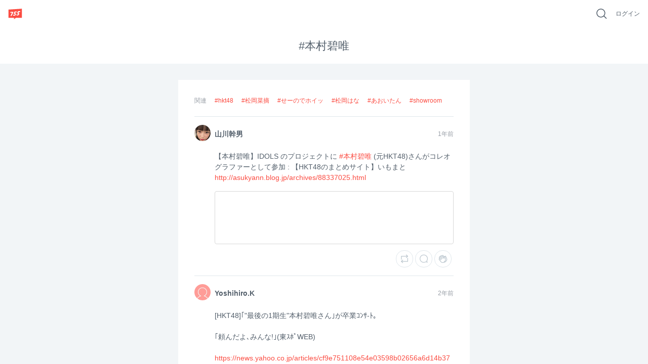

--- FILE ---
content_type: text/html; charset=utf-8
request_url: https://7gogo.jp/hashtags/%E6%9C%AC%E6%9D%91%E7%A2%A7%E5%94%AF
body_size: 55637
content:
<!doctype html>
<!--

                                                            ;>?1[uzjjj
                         .+/1rvnzjjjjjjjjjjjjjjjjjjjjjjjjjjjjjjjjjjjjj
  jjjjjjjjjjjjjjjjjjjjjjjjjjjjjjjjjjjjjjjjjjjjjjjjjjjjjjjjjjjjjjjjjjjj
  jjjjjjjjjjjjjjjjjjjjjjjjjjjjjjjjjjjjjjjjjjjjjjjjjjjjjjjjjjjjjjjjjjjj
  jjjjjjjjjjjjjjjjjjjjjjjjjjjjjjjjjjjjjjjjjjjjjjjjjjjjjjjjjjjjjjjjjjjj
  jjjjjjjjjjjjjjjjjjjjjjjjjjjjjjjjjjjjjjjjjjjjjjjjjjjjjjjjjjjjjjjjjjjj
  jjjjjjjjjjjjjjjjjjjjjjjjjjjjjjj)IIIIIIIIIIIjjjjz           rjjjjjjjj
  jjjjjjjjjj1              -jjjj_           jjjjz           vjjjjjjjjj
  jjjjjjjjj}              Ijjjj            jjjjn     jjjjjjjjjjjjjjjjj
  jjjjjjjjzvvvvvvvvv     )jjjj      jjjjjjjjjjr       zjjjjjjjjjjjjjjj
  jjjjjjjjjjjjjjjjj     rjjjj        1jjjjjjj[          jjjjjjjjjjjjjj
  jjjjjjjjjjjjjjjz     xjjjjI?i        jjjjjjjjjjjj     /jjjjjjjjjjjjj
  jjjjjjjjjjjjjjx     zjjjjjjjjjjj     rjjjjjjjjjjj-    1jjjjjjjjjjjjj
  jjjjjjjjjjjjj]     jjjjjnjjjjjjj     jjjj    ..       jjjjjjjjjjjjjj
  jjjjjjjjjjjj|     jjjjj<            zjjj            jjjjjjjjjjjjjjjj
  jjjjjjjjjjj+     jjjjjj!          njjjjjjjjjxccxjjjjjjjjjjjjjjjjjjjj
  jjjjjjjjjj+     jjjjjjjjjjjjjjjjjjjjjjjjjjjjjjjjjjjjjjjjjjjjjjjjjjjj
  jjjjjjjjjjjjjjjjjjjjjjjjjjjjjjjjjjjjjjjjjjjjjjjjjjjjjjjjjjjjjjjjjjjj
  jjjjjjjjjjjjjjjjjjjjjjjjjjjjjjjjjjjjjjjjjjjjjjjjjjjjjjjjjjjjjjjjjjjj
  jjjjjjjjjjjjjjjjjjjjjjjjjjjjjjjjjjjjjjjjjjjjjjjjjjjjjjjjjjjjjjjjjjjj
  jjjjjjjjjjjjjjjjjjjjjjjjjjjjjjjjjjjjjjjjjjjjjjjjjjjjjjjjjjjjjjjjjjjj
                              zjjjjjjx
                              jjjjl
                              j

-->
<html lang="ja" data-reactroot="" data-reactid="1" data-react-checksum="2090732272"><head data-reactid="2"><meta charset="utf8" data-reactid="3"/><meta http-equiv="X-UA-Compatible" content="IE=edge" data-reactid="4"/><meta name="viewport" content="width=device-width,initial-scale=1" data-reactid="5"/><meta name="google-site-verification" content="uxJvXWGOolrtmK1rS3oCHmbuxlILuJL2LXrRkpdcyfY" data-reactid="6"/><meta name="format-detection" content="telephone=no" data-reactid="7"/><meta http-equiv="Pragma" content="no-cache" data-reactid="8"/><meta http-equiv="Cache-Control" content="no-cache" data-reactid="9"/><script data-reactid="10">(function(w,d,s,l,i){w[l]=w[l]||[];w[l].push({'gtm.start':new Date().getTime(),event:'gtm.js'});var f=d.getElementsByTagName(s)[0],j=d.createElement(s),dl=l!='dataLayer'?'&l='+l:'';j.async=true;j.src='https://www.googletagmanager.com/gtm.js?id='+i+dl;f.parentNode.insertBefore(j,f);})(window,document,'script','dataLayer','GTM-KRLDCL5');</script><link rel="stylesheet" href="/css/app.css" data-reactid="11"/><link rel="preload" href="/js/app.js" as="script" data-reactid="12"/><link rel="preload" href="https://platform.twitter.com/widgets.js" as="script" data-reactid="13"/><link rel="manifest" href="/manifest.json" crossorigin="use-credentials" data-reactid="14"/><title data-reactid="15">#本村碧唯 | 755</title><meta name="description" content="新感覚SNS「755」で気軽に日常を残し、友達とコミュニケーションを楽しもう。" data-reactid="16"/><meta name="theme-color" content="#FB4C42" data-reactid="17"/><meta property="og:site_name" content="755" data-reactid="18"/><meta property="og:type" content="website" data-reactid="19"/><meta property="og:url" content="https://7gogo.jp/hashtags/%E6%9C%AC%E6%9D%91%E7%A2%A7%E5%94%AF" data-reactid="20"/><meta property="og:title" content="#本村碧唯 | 755" data-reactid="21"/><meta property="og:description" content="新感覚SNS「755」で気軽に日常を残し、友達とコミュニケーションを楽しもう。" data-reactid="22"/><meta property="og:image" content="https://7gogo.jp/img/ogp-image.png" data-reactid="23"/><meta property="og:local" content="ja_JP" data-reactid="24"/><meta property="twitter:card" content="summary" data-reactid="25"/><meta property="twitter:site" content="@7gogo_Support" data-reactid="26"/><meta property="twitter:url" content="https://7gogo.jp/hashtags/%E6%9C%AC%E6%9D%91%E7%A2%A7%E5%94%AF" data-reactid="27"/><meta property="twitter:title" content="#本村碧唯 | 755" data-reactid="28"/><meta property="twitter:image" content="https://7gogo.jp/img/ogp-image.png" data-reactid="29"/><meta property="twitter:description" content="新感覚SNS「755」で気軽に日常を残し、友達とコミュニケーションを楽しもう。" data-reactid="30"/><meta property="al:ios:url" content="jp7gogo://" data-reactid="31"/><meta property="al:ios:app_store_id" content="736573849" data-reactid="32"/><meta property="al:ios:app_name" content="755（ナナゴーゴー）" data-reactid="33"/><meta property="al:android:url" content="jp7gogo://" data-reactid="34"/><meta property="al:android:app_name" content="755（ナナゴーゴー）" data-reactid="35"/><meta property="al:android:package" content="jp.nanagogo" data-reactid="36"/><meta property="al:web:url" content="https://7gogo.jp/hashtags/%E6%9C%AC%E6%9D%91%E7%A2%A7%E5%94%AF" data-reactid="37"/><meta name="twitter:app:country" content="JP" data-reactid="38"/><meta name="twitter:app:name:iphone" content="755（ナナゴーゴー）" data-reactid="39"/><meta name="twitter:app:id:iphone" content="736573849" data-reactid="40"/><meta name="twitter:app:url:iphone" content="jp7gogo://" data-reactid="41"/><meta name="twitter:app:name:ipad" content="755（ナナゴーゴー）" data-reactid="42"/><meta name="twitter:app:id:ipad" content="736573849" data-reactid="43"/><meta name="twitter:app:url:ipad" content="jp7gogo://" data-reactid="44"/><meta name="twitter:app:name:googleplay" content="755（ナナゴーゴー）" data-reactid="45"/><meta name="twitter:app:id:googleplay" content="jp.nanagogo" data-reactid="46"/><meta name="twitter:app:url:googleplay" content="jp7gogo://" data-reactid="47"/><script data-reactid="48">window.__DEHYDRATED_STATES__ = {"entity:credentials":{"token":"0bVmGe68M3-yl4qz9jx4eh67s9r_HJ2A9fejLeFGDqv="},"entity:globalSettings":{"hashtag":{"extractRegex":"(?\u003C=^|\\s|　)([#]((?!([0-9０-９]+)(?=[^a-zA-Z0-9ａ-ｚＡ-Ｚ０-９ぁ-ゖァ-ヶ一-龠ｦ-ﾝ々ヾヽ_ーﾞﾟ]|$))[a-zA-Z0-9ａ-ｚＡ-Ｚ０-９ぁ-ゖァ-ヶ一-龠ｦ-ﾝ々ヾヽ][a-zA-Z0-9ａ-ｚＡ-Ｚ０-９ぁ-ゖァ-ヶ一-龠ｦ-ﾝ々ヾヽ_ーﾞﾟ]{0,29}|755|７55|7５5|75５|７５5|７5５|7５５|７５５))","textRegex":"([#]((?!([0-9０-９]+)(?=[^a-zA-Z0-9ａ-ｚＡ-Ｚ０-９ぁ-ゖァ-ヶ一-龠ｦ-ﾝ々ヾヽ_ーﾞﾟ]|$))[a-zA-Z0-9ａ-ｚＡ-Ｚ０-９ぁ-ゖァ-ヶ一-龠ｦ-ﾝ々ヾヽ][a-zA-Z0-9ａ-ｚＡ-Ｚ０-９ぁ-ゖァ-ヶ一-龠ｦ-ﾝ々ヾヽ_ーﾞﾟ]{0,29}|755|７55|7５5|75５|７５5|７5５|7５５|７５５))"},"talkCustom":{"defaultTalkColor":{"id":4,"name":"red","rgba":{"red":227,"green":77,"blue":61,"alpha":1},"sortOrder":1,"enable":true,"editDate":1492573946},"enableTalkColors":[{"id":4,"name":"red","rgba":{"red":227,"green":77,"blue":61,"alpha":1},"sortOrder":1,"enable":true,"editDate":1492573946},{"id":7,"name":"orange","rgba":{"red":231,"green":112,"blue":6,"alpha":1},"sortOrder":2,"enable":true,"editDate":1493021197},{"id":6,"name":"yellow","rgba":{"red":242,"green":188,"blue":0,"alpha":1},"sortOrder":3,"enable":true,"editDate":1493021197},{"id":8,"name":"light_green","rgba":{"red":115,"green":207,"blue":86,"alpha":1},"sortOrder":4,"enable":true,"editDate":1494221354},{"id":3,"name":"green","rgba":{"red":0,"green":162,"blue":81,"alpha":1},"sortOrder":5,"enable":true,"editDate":1493184105},{"id":19,"name":"light_blue","rgba":{"red":0,"green":163,"blue":228,"alpha":1},"sortOrder":6,"enable":true,"editDate":1495766003},{"id":2,"name":"blue","rgba":{"red":52,"green":102,"blue":240,"alpha":1},"sortOrder":7,"enable":true,"editDate":1493184120},{"id":13,"name":"purple","rgba":{"red":103,"green":58,"blue":183,"alpha":1},"sortOrder":8,"enable":true,"editDate":1493184120},{"id":10,"name":"pink","rgba":{"red":251,"green":92,"blue":166,"alpha":1},"sortOrder":9,"enable":true,"editDate":1493184120},{"id":9,"name":"light_pink","rgba":{"red":249,"green":165,"blue":215,"alpha":1},"sortOrder":10,"enable":true,"editDate":1493184761},{"id":15,"name":"salmon_pink","rgba":{"red":255,"green":132,"blue":132,"alpha":1},"sortOrder":11,"enable":true,"editDate":1495766028},{"id":17,"name":"light_purple","rgba":{"red":166,"green":163,"blue":245,"alpha":1},"sortOrder":12,"enable":true,"editDate":1493184761},{"id":20,"name":"green_blue","rgba":{"red":119,"green":210,"blue":205,"alpha":1},"sortOrder":13,"enable":true,"editDate":1495766085},{"id":16,"name":"ash_blue","rgba":{"red":87,"green":180,"blue":201,"alpha":1},"sortOrder":14,"enable":true,"editDate":1495766086},{"id":18,"name":"beige","rgba":{"red":217,"green":192,"blue":154,"alpha":1},"sortOrder":15,"enable":true,"editDate":1495766094},{"id":1,"name":"silver","rgba":{"red":165,"green":176,"blue":185,"alpha":1},"sortOrder":17,"enable":true,"editDate":1495766094},{"id":11,"name":"navy","rgba":{"red":89,"green":106,"blue":182,"alpha":1},"sortOrder":18,"enable":true,"editDate":1495766094},{"id":24,"name":"deep_green","rgba":{"red":0,"green":122,"blue":135,"alpha":1},"sortOrder":19,"enable":true,"editDate":1495766145},{"id":14,"name":"deep_purpre","rgba":{"red":137,"green":88,"blue":160,"alpha":1},"sortOrder":20,"enable":true,"editDate":1495766159},{"id":5,"name":"rose","rgba":{"red":181,"green":27,"blue":13,"alpha":1},"sortOrder":21,"enable":true,"editDate":1495766094},{"id":22,"name":"blown","rgba":{"red":62,"green":39,"blue":35,"alpha":1},"sortOrder":22,"enable":true,"editDate":1495766094},{"id":12,"name":"black","rgba":{"red":48,"green":51,"blue":60,"alpha":1},"sortOrder":23,"enable":true,"editDate":1495766094}],"defaultTalkBackground":{"id":6,"name":"755_nomal","image":{"url":"https:\u002F\u002Fstat.7gogo.jp\u002Fappimg_images\u002F20170523\u002F18\u002F3c\u002F37\u002Fp\u002Fo11252001p_hjycmrtsmh.png","size":{"width":1125,"height":2001}},"thumbnail":{"url":"https:\u002F\u002Fstat.7gogo.jp\u002Fappimg_images\u002F20170523\u002F18\u002F3c\u002F37\u002Fp\u002Ft01800320p_hjycmrtsmh.png","size":{"width":180,"height":320}},"theme":{"id":2,"name":"LIGHT","rgbaApp1":{"red":51,"green":51,"blue":51,"alpha":0.5},"rgbaApp2":{"red":51,"green":51,"blue":51,"alpha":0.25},"rgbaApp3":{"red":51,"green":51,"blue":51,"alpha":0.5},"rgbaApp4":{"red":255,"green":255,"blue":255,"alpha":0.9},"rgbaApp5":{"red":0,"green":0,"blue":0,"alpha":1},"rgbaWeb1":{"red":136,"green":136,"blue":136,"alpha":1},"rgbaWeb2":{"red":0,"green":0,"blue":0,"alpha":0.08},"rgbaWeb3":{"red":255,"green":255,"blue":255,"alpha":0.4},"rgbaWeb4":{"red":255,"green":255,"blue":255,"alpha":0.4},"rgbaWeb5":{"red":255,"green":255,"blue":255,"alpha":0.4},"editDate":1494214983},"sortOrder":1,"editDate":1495530106},"enableTalkBackgrounds":[{"id":6,"name":"755_nomal","image":{"url":"https:\u002F\u002Fstat.7gogo.jp\u002Fappimg_images\u002F20170523\u002F18\u002F3c\u002F37\u002Fp\u002Fo11252001p_hjycmrtsmh.png","size":{"width":1125,"height":2001}},"thumbnail":{"url":"https:\u002F\u002Fstat.7gogo.jp\u002Fappimg_images\u002F20170523\u002F18\u002F3c\u002F37\u002Fp\u002Ft01800320p_hjycmrtsmh.png","size":{"width":180,"height":320}},"theme":{"id":2,"name":"LIGHT","rgbaApp1":{"red":51,"green":51,"blue":51,"alpha":0.5},"rgbaApp2":{"red":51,"green":51,"blue":51,"alpha":0.25},"rgbaApp3":{"red":51,"green":51,"blue":51,"alpha":0.5},"rgbaApp4":{"red":255,"green":255,"blue":255,"alpha":0.9},"rgbaApp5":{"red":0,"green":0,"blue":0,"alpha":1},"rgbaWeb1":{"red":136,"green":136,"blue":136,"alpha":1},"rgbaWeb2":{"red":0,"green":0,"blue":0,"alpha":0.08},"rgbaWeb3":{"red":255,"green":255,"blue":255,"alpha":0.4},"rgbaWeb4":{"red":255,"green":255,"blue":255,"alpha":0.4},"rgbaWeb5":{"red":255,"green":255,"blue":255,"alpha":0.4},"editDate":1494214983},"sortOrder":1,"editDate":1495530106},{"id":7,"name":"755_beige","image":{"url":"https:\u002F\u002Fstat.7gogo.jp\u002Fappimg_images\u002F20170424\u002F14\u002F51\u002Fbr\u002Fp\u002Fo11252001p_mmvsopomcy.png","size":{"width":1125,"height":2001}},"thumbnail":{"url":"https:\u002F\u002Fstat.7gogo.jp\u002Fappimg_images\u002F20170424\u002F14\u002F51\u002Fbr\u002Fp\u002Ft01800320p_mmvsopomcy.png","size":{"width":180,"height":320}},"theme":{"id":2,"name":"LIGHT","rgbaApp1":{"red":51,"green":51,"blue":51,"alpha":0.5},"rgbaApp2":{"red":51,"green":51,"blue":51,"alpha":0.25},"rgbaApp3":{"red":51,"green":51,"blue":51,"alpha":0.5},"rgbaApp4":{"red":255,"green":255,"blue":255,"alpha":0.9},"rgbaApp5":{"red":0,"green":0,"blue":0,"alpha":1},"rgbaWeb1":{"red":136,"green":136,"blue":136,"alpha":1},"rgbaWeb2":{"red":0,"green":0,"blue":0,"alpha":0.08},"rgbaWeb3":{"red":255,"green":255,"blue":255,"alpha":0.4},"rgbaWeb4":{"red":255,"green":255,"blue":255,"alpha":0.4},"rgbaWeb5":{"red":255,"green":255,"blue":255,"alpha":0.4},"editDate":1494214983},"sortOrder":2,"editDate":1495766233},{"id":9,"name":"755_pink","image":{"url":"https:\u002F\u002Fstat.7gogo.jp\u002Fappimg_images\u002F20170522\u002F12\u002F8c\u002FAh\u002Fp\u002Fo11252001p_ysnaz5codn.png","size":{"width":1125,"height":2001}},"thumbnail":{"url":"https:\u002F\u002Fstat.7gogo.jp\u002Fappimg_images\u002F20170522\u002F12\u002F8c\u002FAh\u002Fp\u002Ft01800320p_ysnaz5codn.png","size":{"width":180,"height":320}},"theme":{"id":2,"name":"LIGHT","rgbaApp1":{"red":51,"green":51,"blue":51,"alpha":0.5},"rgbaApp2":{"red":51,"green":51,"blue":51,"alpha":0.25},"rgbaApp3":{"red":51,"green":51,"blue":51,"alpha":0.5},"rgbaApp4":{"red":255,"green":255,"blue":255,"alpha":0.9},"rgbaApp5":{"red":0,"green":0,"blue":0,"alpha":1},"rgbaWeb1":{"red":136,"green":136,"blue":136,"alpha":1},"rgbaWeb2":{"red":0,"green":0,"blue":0,"alpha":0.08},"rgbaWeb3":{"red":255,"green":255,"blue":255,"alpha":0.4},"rgbaWeb4":{"red":255,"green":255,"blue":255,"alpha":0.4},"rgbaWeb5":{"red":255,"green":255,"blue":255,"alpha":0.4},"editDate":1494214983},"sortOrder":3,"editDate":1495424887},{"id":8,"name":"755_black","image":{"url":"https:\u002F\u002Fstat.7gogo.jp\u002Fappimg_images\u002F20170428\u002F15\u002Ff3\u002F4e\u002Fp\u002Fo11252001p_uws1dk1rgd.png","size":{"width":1125,"height":2001}},"thumbnail":{"url":"https:\u002F\u002Fstat.7gogo.jp\u002Fappimg_images\u002F20170428\u002F15\u002Ff3\u002F4e\u002Fp\u002Ft01800320p_uws1dk1rgd.png","size":{"width":180,"height":320}},"theme":{"id":1,"name":"DARK","rgbaApp1":{"red":255,"green":255,"blue":255,"alpha":1},"rgbaApp2":{"red":255,"green":255,"blue":255,"alpha":0.8},"rgbaApp3":{"red":51,"green":51,"blue":51,"alpha":0.5},"rgbaApp4":{"red":255,"green":255,"blue":255,"alpha":0.9},"rgbaApp5":{"red":0,"green":0,"blue":0,"alpha":1},"rgbaWeb1":{"red":255,"green":255,"blue":255,"alpha":1},"rgbaWeb2":{"red":255,"green":255,"blue":255,"alpha":0.4},"rgbaWeb3":{"red":255,"green":255,"blue":255,"alpha":0.2},"rgbaWeb4":{"red":255,"green":255,"blue":255,"alpha":0.2},"rgbaWeb5":{"red":255,"green":255,"blue":255,"alpha":0.2},"editDate":1496212932},"sortOrder":4,"editDate":1495766289},{"id":48,"name":"derahai","image":{"url":"https:\u002F\u002Fstat.7gogo.jp\u002Fappimg_images\u002F20170616\u002F17\u002F0d\u002FDg\u002Fp\u002Fo11252000p_xatsoldexr.png","size":{"width":1125,"height":2000}},"thumbnail":{"url":"https:\u002F\u002Fstat.7gogo.jp\u002Fappimg_images\u002F20170616\u002F17\u002F0d\u002FDg\u002Fp\u002Ft01800320p_xatsoldexr.png","size":{"width":180,"height":320}},"theme":{"id":1,"name":"DARK","rgbaApp1":{"red":255,"green":255,"blue":255,"alpha":1},"rgbaApp2":{"red":255,"green":255,"blue":255,"alpha":0.8},"rgbaApp3":{"red":51,"green":51,"blue":51,"alpha":0.5},"rgbaApp4":{"red":255,"green":255,"blue":255,"alpha":0.9},"rgbaApp5":{"red":0,"green":0,"blue":0,"alpha":1},"rgbaWeb1":{"red":255,"green":255,"blue":255,"alpha":1},"rgbaWeb2":{"red":255,"green":255,"blue":255,"alpha":0.4},"rgbaWeb3":{"red":255,"green":255,"blue":255,"alpha":0.2},"rgbaWeb4":{"red":255,"green":255,"blue":255,"alpha":0.2},"rgbaWeb5":{"red":255,"green":255,"blue":255,"alpha":0.2},"editDate":1496212932},"sortOrder":5,"editDate":1497602946},{"id":36,"name":"kumama","image":{"url":"https:\u002F\u002Fstat.7gogo.jp\u002Fappimg_images\u002F20170526\u002F12\u002Fd0\u002FL0\u002Fp\u002Fo11252000p_8remgziu9f.png","size":{"width":1125,"height":2000}},"thumbnail":{"url":"https:\u002F\u002Fstat.7gogo.jp\u002Fappimg_images\u002F20170526\u002F12\u002Fd0\u002FL0\u002Fp\u002Ft01800320p_8remgziu9f.png","size":{"width":180,"height":320}},"theme":{"id":1,"name":"DARK","rgbaApp1":{"red":255,"green":255,"blue":255,"alpha":1},"rgbaApp2":{"red":255,"green":255,"blue":255,"alpha":0.8},"rgbaApp3":{"red":51,"green":51,"blue":51,"alpha":0.5},"rgbaApp4":{"red":255,"green":255,"blue":255,"alpha":0.9},"rgbaApp5":{"red":0,"green":0,"blue":0,"alpha":1},"rgbaWeb1":{"red":255,"green":255,"blue":255,"alpha":1},"rgbaWeb2":{"red":255,"green":255,"blue":255,"alpha":0.4},"rgbaWeb3":{"red":255,"green":255,"blue":255,"alpha":0.2},"rgbaWeb4":{"red":255,"green":255,"blue":255,"alpha":0.2},"rgbaWeb5":{"red":255,"green":255,"blue":255,"alpha":0.2},"editDate":1496212932},"sortOrder":6,"editDate":1497602946},{"id":47,"name":"ptn_flower","image":{"url":"https:\u002F\u002Fstat.7gogo.jp\u002Fappimg_images\u002F20170526\u002F12\u002F62\u002FlD\u002Fp\u002Fo11252000p_qixqssud4i.png","size":{"width":1125,"height":2000}},"thumbnail":{"url":"https:\u002F\u002Fstat.7gogo.jp\u002Fappimg_images\u002F20170526\u002F12\u002F62\u002FlD\u002Fp\u002Ft01800320p_qixqssud4i.png","size":{"width":180,"height":320}},"theme":{"id":2,"name":"LIGHT","rgbaApp1":{"red":51,"green":51,"blue":51,"alpha":0.5},"rgbaApp2":{"red":51,"green":51,"blue":51,"alpha":0.25},"rgbaApp3":{"red":51,"green":51,"blue":51,"alpha":0.5},"rgbaApp4":{"red":255,"green":255,"blue":255,"alpha":0.9},"rgbaApp5":{"red":0,"green":0,"blue":0,"alpha":1},"rgbaWeb1":{"red":136,"green":136,"blue":136,"alpha":1},"rgbaWeb2":{"red":0,"green":0,"blue":0,"alpha":0.08},"rgbaWeb3":{"red":255,"green":255,"blue":255,"alpha":0.4},"rgbaWeb4":{"red":255,"green":255,"blue":255,"alpha":0.4},"rgbaWeb5":{"red":255,"green":255,"blue":255,"alpha":0.4},"editDate":1494214983},"sortOrder":7,"editDate":1497602946},{"id":42,"name":"ptn_cactus","image":{"url":"https:\u002F\u002Fstat.7gogo.jp\u002Fappimg_images\u002F20170526\u002F12\u002F35\u002Fm1\u002Fp\u002Fo11252000p_dvbqdxdlj5.png","size":{"width":1125,"height":2000}},"thumbnail":{"url":"https:\u002F\u002Fstat.7gogo.jp\u002Fappimg_images\u002F20170526\u002F12\u002F35\u002Fm1\u002Fp\u002Ft01800320p_dvbqdxdlj5.png","size":{"width":180,"height":320}},"theme":{"id":2,"name":"LIGHT","rgbaApp1":{"red":51,"green":51,"blue":51,"alpha":0.5},"rgbaApp2":{"red":51,"green":51,"blue":51,"alpha":0.25},"rgbaApp3":{"red":51,"green":51,"blue":51,"alpha":0.5},"rgbaApp4":{"red":255,"green":255,"blue":255,"alpha":0.9},"rgbaApp5":{"red":0,"green":0,"blue":0,"alpha":1},"rgbaWeb1":{"red":136,"green":136,"blue":136,"alpha":1},"rgbaWeb2":{"red":0,"green":0,"blue":0,"alpha":0.08},"rgbaWeb3":{"red":255,"green":255,"blue":255,"alpha":0.4},"rgbaWeb4":{"red":255,"green":255,"blue":255,"alpha":0.4},"rgbaWeb5":{"red":255,"green":255,"blue":255,"alpha":0.4},"editDate":1494214983},"sortOrder":8,"editDate":1497602946},{"id":39,"name":"ptn_raindrop","image":{"url":"https:\u002F\u002Fstat.7gogo.jp\u002Fappimg_images\u002F20170526\u002F12\u002Fd7\u002FTz\u002Fp\u002Fo11252000p_pf2huthiy4.png","size":{"width":1125,"height":2000}},"thumbnail":{"url":"https:\u002F\u002Fstat.7gogo.jp\u002Fappimg_images\u002F20170526\u002F12\u002Fd7\u002FTz\u002Fp\u002Ft01800320p_pf2huthiy4.png","size":{"width":180,"height":320}},"theme":{"id":2,"name":"LIGHT","rgbaApp1":{"red":51,"green":51,"blue":51,"alpha":0.5},"rgbaApp2":{"red":51,"green":51,"blue":51,"alpha":0.25},"rgbaApp3":{"red":51,"green":51,"blue":51,"alpha":0.5},"rgbaApp4":{"red":255,"green":255,"blue":255,"alpha":0.9},"rgbaApp5":{"red":0,"green":0,"blue":0,"alpha":1},"rgbaWeb1":{"red":136,"green":136,"blue":136,"alpha":1},"rgbaWeb2":{"red":0,"green":0,"blue":0,"alpha":0.08},"rgbaWeb3":{"red":255,"green":255,"blue":255,"alpha":0.4},"rgbaWeb4":{"red":255,"green":255,"blue":255,"alpha":0.4},"rgbaWeb5":{"red":255,"green":255,"blue":255,"alpha":0.4},"editDate":1494214983},"sortOrder":9,"editDate":1497602946},{"id":18,"name":"wood","image":{"url":"https:\u002F\u002Fstat.7gogo.jp\u002Fappimg_images\u002F20170509\u002F20\u002Ffb\u002FNR\u002Fp\u002Fo11252000p_erdtkxxyzb.png","size":{"width":1125,"height":2000}},"thumbnail":{"url":"https:\u002F\u002Fstat.7gogo.jp\u002Fappimg_images\u002F20170509\u002F20\u002Ffb\u002FNR\u002Fp\u002Ft01800320p_erdtkxxyzb.png","size":{"width":180,"height":320}},"theme":{"id":1,"name":"DARK","rgbaApp1":{"red":255,"green":255,"blue":255,"alpha":1},"rgbaApp2":{"red":255,"green":255,"blue":255,"alpha":0.8},"rgbaApp3":{"red":51,"green":51,"blue":51,"alpha":0.5},"rgbaApp4":{"red":255,"green":255,"blue":255,"alpha":0.9},"rgbaApp5":{"red":0,"green":0,"blue":0,"alpha":1},"rgbaWeb1":{"red":255,"green":255,"blue":255,"alpha":1},"rgbaWeb2":{"red":255,"green":255,"blue":255,"alpha":0.4},"rgbaWeb3":{"red":255,"green":255,"blue":255,"alpha":0.2},"rgbaWeb4":{"red":255,"green":255,"blue":255,"alpha":0.2},"rgbaWeb5":{"red":255,"green":255,"blue":255,"alpha":0.2},"editDate":1496212932},"sortOrder":10,"editDate":1497602946},{"id":46,"name":"sea","image":{"url":"https:\u002F\u002Fstat.7gogo.jp\u002Fappimg_images\u002F20170526\u002F12\u002Fd4\u002FxO\u002Fp\u002Fo11252000p_wnyucqhkxp.png","size":{"width":1125,"height":2000}},"thumbnail":{"url":"https:\u002F\u002Fstat.7gogo.jp\u002Fappimg_images\u002F20170526\u002F12\u002Fd4\u002FxO\u002Fp\u002Ft01800320p_wnyucqhkxp.png","size":{"width":180,"height":320}},"theme":{"id":1,"name":"DARK","rgbaApp1":{"red":255,"green":255,"blue":255,"alpha":1},"rgbaApp2":{"red":255,"green":255,"blue":255,"alpha":0.8},"rgbaApp3":{"red":51,"green":51,"blue":51,"alpha":0.5},"rgbaApp4":{"red":255,"green":255,"blue":255,"alpha":0.9},"rgbaApp5":{"red":0,"green":0,"blue":0,"alpha":1},"rgbaWeb1":{"red":255,"green":255,"blue":255,"alpha":1},"rgbaWeb2":{"red":255,"green":255,"blue":255,"alpha":0.4},"rgbaWeb3":{"red":255,"green":255,"blue":255,"alpha":0.2},"rgbaWeb4":{"red":255,"green":255,"blue":255,"alpha":0.2},"rgbaWeb5":{"red":255,"green":255,"blue":255,"alpha":0.2},"editDate":1496212932},"sortOrder":11,"editDate":1497602946},{"id":32,"name":"cafe","image":{"url":"https:\u002F\u002Fstat.7gogo.jp\u002Fappimg_images\u002F20170509\u002F20\u002F11\u002F0a\u002Fp\u002Fo11252000p_hjdj9aplmb.png","size":{"width":1125,"height":2000}},"thumbnail":{"url":"https:\u002F\u002Fstat.7gogo.jp\u002Fappimg_images\u002F20170509\u002F20\u002F11\u002F0a\u002Fp\u002Ft01800320p_hjdj9aplmb.png","size":{"width":180,"height":320}},"theme":{"id":1,"name":"DARK","rgbaApp1":{"red":255,"green":255,"blue":255,"alpha":1},"rgbaApp2":{"red":255,"green":255,"blue":255,"alpha":0.8},"rgbaApp3":{"red":51,"green":51,"blue":51,"alpha":0.5},"rgbaApp4":{"red":255,"green":255,"blue":255,"alpha":0.9},"rgbaApp5":{"red":0,"green":0,"blue":0,"alpha":1},"rgbaWeb1":{"red":255,"green":255,"blue":255,"alpha":1},"rgbaWeb2":{"red":255,"green":255,"blue":255,"alpha":0.4},"rgbaWeb3":{"red":255,"green":255,"blue":255,"alpha":0.2},"rgbaWeb4":{"red":255,"green":255,"blue":255,"alpha":0.2},"rgbaWeb5":{"red":255,"green":255,"blue":255,"alpha":0.2},"editDate":1496212932},"sortOrder":12,"editDate":1497602946},{"id":44,"name":"mountain","image":{"url":"https:\u002F\u002Fstat.7gogo.jp\u002Fappimg_images\u002F20170522\u002F12\u002F8e\u002FJt\u002Fp\u002Fo11252000p_z1ptvw8gqi.png","size":{"width":1125,"height":2000}},"thumbnail":{"url":"https:\u002F\u002Fstat.7gogo.jp\u002Fappimg_images\u002F20170522\u002F12\u002F8e\u002FJt\u002Fp\u002Ft01800320p_z1ptvw8gqi.png","size":{"width":180,"height":320}},"theme":{"id":1,"name":"DARK","rgbaApp1":{"red":255,"green":255,"blue":255,"alpha":1},"rgbaApp2":{"red":255,"green":255,"blue":255,"alpha":0.8},"rgbaApp3":{"red":51,"green":51,"blue":51,"alpha":0.5},"rgbaApp4":{"red":255,"green":255,"blue":255,"alpha":0.9},"rgbaApp5":{"red":0,"green":0,"blue":0,"alpha":1},"rgbaWeb1":{"red":255,"green":255,"blue":255,"alpha":1},"rgbaWeb2":{"red":255,"green":255,"blue":255,"alpha":0.4},"rgbaWeb3":{"red":255,"green":255,"blue":255,"alpha":0.2},"rgbaWeb4":{"red":255,"green":255,"blue":255,"alpha":0.2},"rgbaWeb5":{"red":255,"green":255,"blue":255,"alpha":0.2},"editDate":1496212932},"sortOrder":13,"editDate":1497602946},{"id":38,"name":"night_star","image":{"url":"https:\u002F\u002Fstat.7gogo.jp\u002Fappimg_images\u002F20170509\u002F20\u002Faa\u002Fye\u002Fp\u002Fo11252000p_o6j531tbme.png","size":{"width":1125,"height":2000}},"thumbnail":{"url":"https:\u002F\u002Fstat.7gogo.jp\u002Fappimg_images\u002F20170509\u002F20\u002Faa\u002Fye\u002Fp\u002Ft01800320p_o6j531tbme.png","size":{"width":180,"height":320}},"theme":{"id":1,"name":"DARK","rgbaApp1":{"red":255,"green":255,"blue":255,"alpha":1},"rgbaApp2":{"red":255,"green":255,"blue":255,"alpha":0.8},"rgbaApp3":{"red":51,"green":51,"blue":51,"alpha":0.5},"rgbaApp4":{"red":255,"green":255,"blue":255,"alpha":0.9},"rgbaApp5":{"red":0,"green":0,"blue":0,"alpha":1},"rgbaWeb1":{"red":255,"green":255,"blue":255,"alpha":1},"rgbaWeb2":{"red":255,"green":255,"blue":255,"alpha":0.4},"rgbaWeb3":{"red":255,"green":255,"blue":255,"alpha":0.2},"rgbaWeb4":{"red":255,"green":255,"blue":255,"alpha":0.2},"rgbaWeb5":{"red":255,"green":255,"blue":255,"alpha":0.2},"editDate":1496212932},"sortOrder":14,"editDate":1497602946},{"id":35,"name":"balloon","image":{"url":"https:\u002F\u002Fstat.7gogo.jp\u002Fappimg_images\u002F20170509\u002F20\u002Fd6\u002Ft6\u002Fp\u002Fo11252000p_9vnhmqkjwn.png","size":{"width":1125,"height":2000}},"thumbnail":{"url":"https:\u002F\u002Fstat.7gogo.jp\u002Fappimg_images\u002F20170509\u002F20\u002Fd6\u002Ft6\u002Fp\u002Ft01800320p_9vnhmqkjwn.png","size":{"width":180,"height":320}},"theme":{"id":1,"name":"DARK","rgbaApp1":{"red":255,"green":255,"blue":255,"alpha":1},"rgbaApp2":{"red":255,"green":255,"blue":255,"alpha":0.8},"rgbaApp3":{"red":51,"green":51,"blue":51,"alpha":0.5},"rgbaApp4":{"red":255,"green":255,"blue":255,"alpha":0.9},"rgbaApp5":{"red":0,"green":0,"blue":0,"alpha":1},"rgbaWeb1":{"red":255,"green":255,"blue":255,"alpha":1},"rgbaWeb2":{"red":255,"green":255,"blue":255,"alpha":0.4},"rgbaWeb3":{"red":255,"green":255,"blue":255,"alpha":0.2},"rgbaWeb4":{"red":255,"green":255,"blue":255,"alpha":0.2},"rgbaWeb5":{"red":255,"green":255,"blue":255,"alpha":0.2},"editDate":1496212932},"sortOrder":15,"editDate":1497602946},{"id":24,"name":"moon","image":{"url":"https:\u002F\u002Fstat.7gogo.jp\u002Fappimg_images\u002F20170428\u002F15\u002F27\u002F2W\u002Fp\u002Fo11252000p_mwkfr8ott8.png","size":{"width":1125,"height":2000}},"thumbnail":{"url":"https:\u002F\u002Fstat.7gogo.jp\u002Fappimg_images\u002F20170428\u002F15\u002F27\u002F2W\u002Fp\u002Ft01800320p_mwkfr8ott8.png","size":{"width":180,"height":320}},"theme":{"id":1,"name":"DARK","rgbaApp1":{"red":255,"green":255,"blue":255,"alpha":1},"rgbaApp2":{"red":255,"green":255,"blue":255,"alpha":0.8},"rgbaApp3":{"red":51,"green":51,"blue":51,"alpha":0.5},"rgbaApp4":{"red":255,"green":255,"blue":255,"alpha":0.9},"rgbaApp5":{"red":0,"green":0,"blue":0,"alpha":1},"rgbaWeb1":{"red":255,"green":255,"blue":255,"alpha":1},"rgbaWeb2":{"red":255,"green":255,"blue":255,"alpha":0.4},"rgbaWeb3":{"red":255,"green":255,"blue":255,"alpha":0.2},"rgbaWeb4":{"red":255,"green":255,"blue":255,"alpha":0.2},"rgbaWeb5":{"red":255,"green":255,"blue":255,"alpha":0.2},"editDate":1496212932},"sortOrder":16,"editDate":1497602946},{"id":30,"name":"755ptn_pop_l","image":{"url":"https:\u002F\u002Fstat.7gogo.jp\u002Fappimg_images\u002F20170530\u002F14\u002Ff6\u002FHc\u002Fp\u002Fo11252000p_s4azvyfwgv.png","size":{"width":1125,"height":2000}},"thumbnail":{"url":"https:\u002F\u002Fstat.7gogo.jp\u002Fappimg_images\u002F20170530\u002F14\u002Ff6\u002FHc\u002Fp\u002Ft01800320p_s4azvyfwgv.png","size":{"width":180,"height":320}},"theme":{"id":2,"name":"LIGHT","rgbaApp1":{"red":51,"green":51,"blue":51,"alpha":0.5},"rgbaApp2":{"red":51,"green":51,"blue":51,"alpha":0.25},"rgbaApp3":{"red":51,"green":51,"blue":51,"alpha":0.5},"rgbaApp4":{"red":255,"green":255,"blue":255,"alpha":0.9},"rgbaApp5":{"red":0,"green":0,"blue":0,"alpha":1},"rgbaWeb1":{"red":136,"green":136,"blue":136,"alpha":1},"rgbaWeb2":{"red":0,"green":0,"blue":0,"alpha":0.08},"rgbaWeb3":{"red":255,"green":255,"blue":255,"alpha":0.4},"rgbaWeb4":{"red":255,"green":255,"blue":255,"alpha":0.4},"rgbaWeb5":{"red":255,"green":255,"blue":255,"alpha":0.4},"editDate":1494214983},"sortOrder":17,"editDate":1497602946},{"id":31,"name":"755ptn_pop_d","image":{"url":"https:\u002F\u002Fstat.7gogo.jp\u002Fappimg_images\u002F20170522\u002F11\u002Fe1\u002FGM\u002Fp\u002Fo11252000p_ijcrndltnu.png","size":{"width":1125,"height":2000}},"thumbnail":{"url":"https:\u002F\u002Fstat.7gogo.jp\u002Fappimg_images\u002F20170522\u002F11\u002Fe1\u002FGM\u002Fp\u002Ft01800320p_ijcrndltnu.png","size":{"width":180,"height":320}},"theme":{"id":1,"name":"DARK","rgbaApp1":{"red":255,"green":255,"blue":255,"alpha":1},"rgbaApp2":{"red":255,"green":255,"blue":255,"alpha":0.8},"rgbaApp3":{"red":51,"green":51,"blue":51,"alpha":0.5},"rgbaApp4":{"red":255,"green":255,"blue":255,"alpha":0.9},"rgbaApp5":{"red":0,"green":0,"blue":0,"alpha":1},"rgbaWeb1":{"red":255,"green":255,"blue":255,"alpha":1},"rgbaWeb2":{"red":255,"green":255,"blue":255,"alpha":0.4},"rgbaWeb3":{"red":255,"green":255,"blue":255,"alpha":0.2},"rgbaWeb4":{"red":255,"green":255,"blue":255,"alpha":0.2},"rgbaWeb5":{"red":255,"green":255,"blue":255,"alpha":0.2},"editDate":1496212932},"sortOrder":18,"editDate":1497602946}],"userCustomBackgroundMaskColor":{"red":51,"green":51,"blue":51,"alpha":0.3},"userCustomBackgroundTheme":{"id":1,"name":"DARK","rgbaApp1":{"red":255,"green":255,"blue":255,"alpha":1},"rgbaApp2":{"red":255,"green":255,"blue":255,"alpha":0.8},"rgbaApp3":{"red":51,"green":51,"blue":51,"alpha":0.5},"rgbaApp4":{"red":255,"green":255,"blue":255,"alpha":0.9},"rgbaApp5":{"red":0,"green":0,"blue":0,"alpha":1},"rgbaWeb1":{"red":255,"green":255,"blue":255,"alpha":1},"rgbaWeb2":{"red":255,"green":255,"blue":255,"alpha":0.4},"rgbaWeb3":{"red":255,"green":255,"blue":255,"alpha":0.2},"rgbaWeb4":{"red":255,"green":255,"blue":255,"alpha":0.2},"rgbaWeb5":{"red":255,"green":255,"blue":255,"alpha":0.2},"editDate":1496212932}},"talkCategory":{"enableTalkCategories":[{"id":1,"name":"女性アイドル","sortOrder":1,"enable":true},{"id":2,"name":"男性アイドル","sortOrder":2,"enable":true},{"id":3,"name":"ペット","sortOrder":3,"enable":true},{"id":4,"name":"音楽","sortOrder":4,"enable":true},{"id":5,"name":"政治・経済","sortOrder":5,"enable":true},{"id":6,"name":"ビジネス","sortOrder":6,"enable":true},{"id":7,"name":"仕事","sortOrder":7,"enable":true},{"id":8,"name":"恋愛・結婚","sortOrder":8,"enable":true},{"id":9,"name":"家事・育児","sortOrder":9,"enable":true},{"id":10,"name":"Youtube","sortOrder":10,"enable":true},{"id":11,"name":"映画","sortOrder":11,"enable":true},{"id":12,"name":"スポーツ","sortOrder":12,"enable":true},{"id":13,"name":"ゲーム","sortOrder":13,"enable":true},{"id":14,"name":"本・漫画","sortOrder":14,"enable":true},{"id":15,"name":"エンタメ","sortOrder":15,"enable":true},{"id":16,"name":"ファッション","sortOrder":16,"enable":true},{"id":17,"name":"アート","sortOrder":17,"enable":true},{"id":18,"name":"趣味","sortOrder":18,"enable":true},{"id":19,"name":"アニメ","sortOrder":19,"enable":true},{"id":20,"name":"雑談","sortOrder":20,"enable":true},{"id":21,"name":"学生生活","sortOrder":21,"enable":true},{"id":22,"name":"占い","sortOrder":22,"enable":true},{"id":23,"name":"美容・健康","sortOrder":23,"enable":true},{"id":24,"name":"旅行","sortOrder":24,"enable":true},{"id":25,"name":"料理・グルメ","sortOrder":25,"enable":true},{"id":26,"name":"世代トーク","sortOrder":26,"enable":true},{"id":27,"name":"地域","sortOrder":27,"enable":true},{"id":28,"name":"テレビ・ラジオ","sortOrder":28,"enable":true}]}},"entity:me":{"coverImageThumbnailUrl":"","coverImageUrl":"","description":"","followed":false,"following":false,"name":"","registerType":0,"sex":1,"thumbnailUrl":"","userId":"","userType":0,"visible":true,"isInitial":true},"entity:me:mainTalk":{"post":{"body":[],"deleted":false,"localId":"","owner":"","postId":0,"postType":1,"time":0,"likeCount":0,"rtCount":0,"commentCount":0},"talk":{"description":"","imageUrl":"","isOwn":false,"isParticipating":false,"name":"","notificationFlg":false,"publishStatus":2,"shareId":"","talkId":"","talkType":0,"thumbnailUrl":"","watchCount":0},"user":{"coverImageThumbnailUrl":"","coverImageUrl":"","description":"","followed":false,"following":false,"name":"","registerType":0,"sex":1,"thumbnailUrl":"","userId":"","userType":0,"visible":true,"isInitial":true},"isInitial":true},"entity:me:ownerTalks":{"list":[],"isInitial":true},"entity:me:groupTalks":{"list":[],"isInitial":true},"entity:me:settings":{"isInitial":true},"entity:notifications":{"list":[],"isInitial":true},"entity:notificationsCount":{"count":0,"isInitial":true},"entity:conversationUnreadCount":{"isInitial":true},"entity:conversationStorageEntity":{},"entity:snsAuthCallback":{"coverImageThumbnailUrl":"","coverImageUrl":"","description":"","followed":false,"following":false,"name":"","registerType":0,"sex":1,"thumbnailUrl":"","userId":"","userType":0,"visible":true,"isInitial":true},"service:account":{"me":{"coverImageThumbnailUrl":"","coverImageUrl":"","description":"","followed":false,"following":false,"name":"","registerType":0,"sex":1,"thumbnailUrl":"","userId":"","userType":0,"visible":true,"isInitial":true},"isLoggedIn":false,"mainTalk":{"post":{"body":[],"deleted":false,"localId":"","owner":"","postId":0,"postType":1,"time":0,"likeCount":0,"rtCount":0,"commentCount":0},"talk":{"description":"","imageUrl":"","isOwn":false,"isParticipating":false,"name":"","notificationFlg":false,"publishStatus":2,"shareId":"","talkId":"","talkType":0,"thumbnailUrl":"","watchCount":0},"user":{"coverImageThumbnailUrl":"","coverImageUrl":"","description":"","followed":false,"following":false,"name":"","registerType":0,"sex":1,"thumbnailUrl":"","userId":"","userType":0,"visible":true,"isInitial":true},"isInitial":true},"ownerTalks":[],"groupTalks":[]},"service:application":{"isLaunched":false,"isNavigating":false,"meta":{"pageTitle":"#本村碧唯 | 755","description":"新感覚SNS「755」で気軽に日常を残し、友達とコミュニケーションを楽しもう。","pageType":"website","webUrl":"https:\u002F\u002F7gogo.jp\u002Fhashtags\u002F%E6%9C%AC%E6%9D%91%E7%A2%A7%E5%94%AF","thumbnailUrl":"https:\u002F\u002F7gogo.jp\u002Fimg\u002Fogp-image.png"},"userAgent":{"ua":"Mozilla\u002F5.0 (Macintosh; Intel Mac OS X 10_15_7) AppleWebKit\u002F537.36 (KHTML, like Gecko) Chrome\u002F131.0.0.0 Safari\u002F537.36; ClaudeBot\u002F1.0; +claudebot@anthropic.com)","browser":{"name":"Chrome","version":"131.0.0.0","major":"131"},"engine":{"name":"Blink","version":"131.0.0.0"},"os":{"name":"Mac OS","version":"10.15.7"},"device":{},"cpu":{},"webview":{"ameba":false}},"isSP":false,"location":{},"hashtagRegex":"([#]((?!([0-9０-９]+)(?=[^a-zA-Z0-9ａ-ｚＡ-Ｚ０-９ぁ-ゖァ-ヶ一-龠ｦ-ﾝ々ヾヽ_ーﾞﾟ]|$))[a-zA-Z0-9ａ-ｚＡ-Ｚ０-９ぁ-ゖァ-ヶ一-龠ｦ-ﾝ々ヾヽ][a-zA-Z0-9ａ-ｚＡ-Ｚ０-９ぁ-ゖァ-ヶ一-龠ｦ-ﾝ々ヾヽ_ーﾞﾟ]{0,29}|755|７55|7５5|75５|７５5|７5５|7５５|７５５))"},"service:conversations":{"me":{"coverImageThumbnailUrl":"","coverImageUrl":"","description":"","followed":false,"following":false,"name":"","registerType":0,"sex":1,"thumbnailUrl":"","userId":"","userType":0,"visible":true,"isInitial":true},"allOpenedConversations":{},"openedConversationCodes":[],"subwindowConversationCodes":[],"conversations":[],"subwindowConversations":[],"collapsedConversations":[],"noticeConfirmed":{},"messages":{},"messageIdsToFocus":{}},"service:dialogs":{},"service:dnd":{},"service:floatings":{},"service:follow":{},"service:notifications":{},"service:popups":{},"service:serviceWorker":{},"service:settings":{"settings":{}},"service:stamp:entity:stampPack":{"packs":[{"packId":"0023"},{"packId":"0002"},{"packId":"0017"},{"packId":"0019"},{"packId":"0016"},{"packId":"0018"},{"packId":"0020"},{"packId":"0021"},{"packId":"0001"},{"packId":"0003"},{"packId":"0004"},{"packId":"0010"},{"packId":"0011"},{"packId":"0012"},{"packId":"0013"},{"packId":"0014"},{"packId":"0015"},{"packId":"0050"}],"nextExisted":false},"service:stamp:entity:stamp":{"stamps":{"0023":[{"packId":"0023","stampId":"001"},{"packId":"0023","stampId":"002"},{"packId":"0023","stampId":"003"},{"packId":"0023","stampId":"004"},{"packId":"0023","stampId":"005"},{"packId":"0023","stampId":"006"},{"packId":"0023","stampId":"007"},{"packId":"0023","stampId":"008"},{"packId":"0023","stampId":"009"},{"packId":"0023","stampId":"010"},{"packId":"0023","stampId":"011"},{"packId":"0023","stampId":"012"},{"packId":"0023","stampId":"013"},{"packId":"0023","stampId":"014"},{"packId":"0023","stampId":"015"},{"packId":"0023","stampId":"016"}],"0002":[{"packId":"0002","stampId":"001"},{"packId":"0002","stampId":"002"},{"packId":"0002","stampId":"003"},{"packId":"0002","stampId":"004"},{"packId":"0002","stampId":"005"},{"packId":"0002","stampId":"006"},{"packId":"0002","stampId":"007"},{"packId":"0002","stampId":"008"},{"packId":"0002","stampId":"009"},{"packId":"0002","stampId":"010"},{"packId":"0002","stampId":"011"},{"packId":"0002","stampId":"012"},{"packId":"0002","stampId":"013"},{"packId":"0002","stampId":"014"},{"packId":"0002","stampId":"015"},{"packId":"0002","stampId":"016"}],"0017":[{"packId":"0017","stampId":"001"},{"packId":"0017","stampId":"002"},{"packId":"0017","stampId":"003"},{"packId":"0017","stampId":"004"},{"packId":"0017","stampId":"005"},{"packId":"0017","stampId":"006"},{"packId":"0017","stampId":"007"},{"packId":"0017","stampId":"008"},{"packId":"0017","stampId":"009"},{"packId":"0017","stampId":"010"},{"packId":"0017","stampId":"011"},{"packId":"0017","stampId":"012"},{"packId":"0017","stampId":"013"},{"packId":"0017","stampId":"014"},{"packId":"0017","stampId":"015"},{"packId":"0017","stampId":"016"}],"0019":[{"packId":"0019","stampId":"001"},{"packId":"0019","stampId":"002"},{"packId":"0019","stampId":"003"},{"packId":"0019","stampId":"004"},{"packId":"0019","stampId":"005"},{"packId":"0019","stampId":"006"},{"packId":"0019","stampId":"007"},{"packId":"0019","stampId":"008"},{"packId":"0019","stampId":"009"},{"packId":"0019","stampId":"010"},{"packId":"0019","stampId":"011"},{"packId":"0019","stampId":"012"},{"packId":"0019","stampId":"013"},{"packId":"0019","stampId":"014"},{"packId":"0019","stampId":"015"},{"packId":"0019","stampId":"016"}],"0016":[{"packId":"0016","stampId":"001"},{"packId":"0016","stampId":"002"},{"packId":"0016","stampId":"003"},{"packId":"0016","stampId":"004"},{"packId":"0016","stampId":"005"},{"packId":"0016","stampId":"006"},{"packId":"0016","stampId":"007"},{"packId":"0016","stampId":"008"},{"packId":"0016","stampId":"009"},{"packId":"0016","stampId":"010"},{"packId":"0016","stampId":"011"},{"packId":"0016","stampId":"012"},{"packId":"0016","stampId":"013"},{"packId":"0016","stampId":"014"},{"packId":"0016","stampId":"015"},{"packId":"0016","stampId":"016"},{"packId":"0016","stampId":"017"},{"packId":"0016","stampId":"018"},{"packId":"0016","stampId":"019"},{"packId":"0016","stampId":"020"},{"packId":"0016","stampId":"021"},{"packId":"0016","stampId":"022"},{"packId":"0016","stampId":"023"},{"packId":"0016","stampId":"024"},{"packId":"0016","stampId":"025"},{"packId":"0016","stampId":"026"},{"packId":"0016","stampId":"027"},{"packId":"0016","stampId":"028"},{"packId":"0016","stampId":"029"},{"packId":"0016","stampId":"030"},{"packId":"0016","stampId":"031"},{"packId":"0016","stampId":"032"},{"packId":"0016","stampId":"033"},{"packId":"0016","stampId":"034"},{"packId":"0016","stampId":"035"},{"packId":"0016","stampId":"036"},{"packId":"0016","stampId":"037"},{"packId":"0016","stampId":"038"},{"packId":"0016","stampId":"039"}],"0018":[{"packId":"0018","stampId":"001"},{"packId":"0018","stampId":"002"},{"packId":"0018","stampId":"003"},{"packId":"0018","stampId":"004"},{"packId":"0018","stampId":"005"},{"packId":"0018","stampId":"006"},{"packId":"0018","stampId":"007"},{"packId":"0018","stampId":"008"},{"packId":"0018","stampId":"009"},{"packId":"0018","stampId":"010"},{"packId":"0018","stampId":"011"},{"packId":"0018","stampId":"012"},{"packId":"0018","stampId":"013"},{"packId":"0018","stampId":"014"},{"packId":"0018","stampId":"015"},{"packId":"0018","stampId":"016"}],"0020":[{"packId":"0020","stampId":"001"},{"packId":"0020","stampId":"002"},{"packId":"0020","stampId":"003"},{"packId":"0020","stampId":"004"},{"packId":"0020","stampId":"005"},{"packId":"0020","stampId":"006"},{"packId":"0020","stampId":"007"},{"packId":"0020","stampId":"008"},{"packId":"0020","stampId":"009"},{"packId":"0020","stampId":"010"},{"packId":"0020","stampId":"011"},{"packId":"0020","stampId":"012"},{"packId":"0020","stampId":"013"},{"packId":"0020","stampId":"014"},{"packId":"0020","stampId":"015"},{"packId":"0020","stampId":"016"}],"0021":[{"packId":"0021","stampId":"001"},{"packId":"0021","stampId":"002"},{"packId":"0021","stampId":"003"},{"packId":"0021","stampId":"004"},{"packId":"0021","stampId":"005"},{"packId":"0021","stampId":"006"},{"packId":"0021","stampId":"007"},{"packId":"0021","stampId":"008"}],"0001":[{"packId":"0001","stampId":"001"},{"packId":"0001","stampId":"002"},{"packId":"0001","stampId":"003"},{"packId":"0001","stampId":"004"},{"packId":"0001","stampId":"005"},{"packId":"0001","stampId":"006"},{"packId":"0001","stampId":"007"},{"packId":"0001","stampId":"008"},{"packId":"0001","stampId":"009"},{"packId":"0001","stampId":"010"},{"packId":"0001","stampId":"011"},{"packId":"0001","stampId":"012"},{"packId":"0001","stampId":"013"},{"packId":"0001","stampId":"014"},{"packId":"0001","stampId":"015"},{"packId":"0001","stampId":"016"}],"0003":[{"packId":"0003","stampId":"001"},{"packId":"0003","stampId":"002"},{"packId":"0003","stampId":"003"},{"packId":"0003","stampId":"004"},{"packId":"0003","stampId":"005"},{"packId":"0003","stampId":"006"},{"packId":"0003","stampId":"007"},{"packId":"0003","stampId":"008"},{"packId":"0003","stampId":"009"},{"packId":"0003","stampId":"010"},{"packId":"0003","stampId":"011"},{"packId":"0003","stampId":"012"},{"packId":"0003","stampId":"013"},{"packId":"0003","stampId":"014"},{"packId":"0003","stampId":"015"},{"packId":"0003","stampId":"016"}],"0004":[{"packId":"0004","stampId":"001"},{"packId":"0004","stampId":"002"},{"packId":"0004","stampId":"003"},{"packId":"0004","stampId":"004"},{"packId":"0004","stampId":"005"},{"packId":"0004","stampId":"006"},{"packId":"0004","stampId":"007"},{"packId":"0004","stampId":"008"},{"packId":"0004","stampId":"009"},{"packId":"0004","stampId":"010"},{"packId":"0004","stampId":"011"},{"packId":"0004","stampId":"012"},{"packId":"0004","stampId":"013"},{"packId":"0004","stampId":"014"},{"packId":"0004","stampId":"015"},{"packId":"0004","stampId":"016"}],"0010":[{"packId":"0010","stampId":"001"},{"packId":"0010","stampId":"002"},{"packId":"0010","stampId":"003"},{"packId":"0010","stampId":"004"},{"packId":"0010","stampId":"005"},{"packId":"0010","stampId":"006"},{"packId":"0010","stampId":"007"},{"packId":"0010","stampId":"008"},{"packId":"0010","stampId":"009"},{"packId":"0010","stampId":"010"},{"packId":"0010","stampId":"011"},{"packId":"0010","stampId":"012"},{"packId":"0010","stampId":"013"},{"packId":"0010","stampId":"014"},{"packId":"0010","stampId":"015"},{"packId":"0010","stampId":"016"},{"packId":"0010","stampId":"017"},{"packId":"0010","stampId":"018"},{"packId":"0010","stampId":"019"},{"packId":"0010","stampId":"020"},{"packId":"0010","stampId":"021"},{"packId":"0010","stampId":"022"},{"packId":"0010","stampId":"023"},{"packId":"0010","stampId":"024"},{"packId":"0010","stampId":"025"},{"packId":"0010","stampId":"026"},{"packId":"0010","stampId":"027"},{"packId":"0010","stampId":"028"},{"packId":"0010","stampId":"029"},{"packId":"0010","stampId":"030"},{"packId":"0010","stampId":"031"},{"packId":"0010","stampId":"032"},{"packId":"0010","stampId":"033"},{"packId":"0010","stampId":"034"},{"packId":"0010","stampId":"035"},{"packId":"0010","stampId":"036"},{"packId":"0010","stampId":"037"},{"packId":"0010","stampId":"038"},{"packId":"0010","stampId":"039"},{"packId":"0010","stampId":"040"},{"packId":"0010","stampId":"041"},{"packId":"0010","stampId":"042"},{"packId":"0010","stampId":"043"},{"packId":"0010","stampId":"044"},{"packId":"0010","stampId":"045"},{"packId":"0010","stampId":"046"},{"packId":"0010","stampId":"047"}],"0011":[{"packId":"0011","stampId":"001"},{"packId":"0011","stampId":"002"},{"packId":"0011","stampId":"003"},{"packId":"0011","stampId":"004"},{"packId":"0011","stampId":"005"},{"packId":"0011","stampId":"006"},{"packId":"0011","stampId":"007"},{"packId":"0011","stampId":"008"},{"packId":"0011","stampId":"009"},{"packId":"0011","stampId":"010"},{"packId":"0011","stampId":"011"},{"packId":"0011","stampId":"012"},{"packId":"0011","stampId":"013"},{"packId":"0011","stampId":"014"},{"packId":"0011","stampId":"015"},{"packId":"0011","stampId":"016"},{"packId":"0011","stampId":"017"},{"packId":"0011","stampId":"018"},{"packId":"0011","stampId":"019"},{"packId":"0011","stampId":"020"},{"packId":"0011","stampId":"021"},{"packId":"0011","stampId":"022"},{"packId":"0011","stampId":"023"},{"packId":"0011","stampId":"024"},{"packId":"0011","stampId":"025"},{"packId":"0011","stampId":"026"},{"packId":"0011","stampId":"027"},{"packId":"0011","stampId":"028"},{"packId":"0011","stampId":"029"},{"packId":"0011","stampId":"030"},{"packId":"0011","stampId":"031"},{"packId":"0011","stampId":"032"},{"packId":"0011","stampId":"033"},{"packId":"0011","stampId":"034"},{"packId":"0011","stampId":"035"},{"packId":"0011","stampId":"036"},{"packId":"0011","stampId":"037"},{"packId":"0011","stampId":"038"},{"packId":"0011","stampId":"039"},{"packId":"0011","stampId":"040"},{"packId":"0011","stampId":"041"},{"packId":"0011","stampId":"042"},{"packId":"0011","stampId":"043"},{"packId":"0011","stampId":"044"},{"packId":"0011","stampId":"045"},{"packId":"0011","stampId":"046"},{"packId":"0011","stampId":"047"},{"packId":"0011","stampId":"048"},{"packId":"0011","stampId":"049"},{"packId":"0011","stampId":"050"},{"packId":"0011","stampId":"051"},{"packId":"0011","stampId":"052"},{"packId":"0011","stampId":"053"},{"packId":"0011","stampId":"054"},{"packId":"0011","stampId":"055"},{"packId":"0011","stampId":"056"},{"packId":"0011","stampId":"057"},{"packId":"0011","stampId":"058"},{"packId":"0011","stampId":"059"},{"packId":"0011","stampId":"060"},{"packId":"0011","stampId":"061"},{"packId":"0011","stampId":"062"},{"packId":"0011","stampId":"063"}],"0012":[{"packId":"0012","stampId":"001"},{"packId":"0012","stampId":"002"},{"packId":"0012","stampId":"003"},{"packId":"0012","stampId":"004"},{"packId":"0012","stampId":"005"},{"packId":"0012","stampId":"006"},{"packId":"0012","stampId":"007"},{"packId":"0012","stampId":"008"},{"packId":"0012","stampId":"009"},{"packId":"0012","stampId":"010"},{"packId":"0012","stampId":"011"},{"packId":"0012","stampId":"012"},{"packId":"0012","stampId":"013"},{"packId":"0012","stampId":"014"},{"packId":"0012","stampId":"015"},{"packId":"0012","stampId":"016"},{"packId":"0012","stampId":"017"},{"packId":"0012","stampId":"018"},{"packId":"0012","stampId":"019"},{"packId":"0012","stampId":"020"},{"packId":"0012","stampId":"021"},{"packId":"0012","stampId":"022"},{"packId":"0012","stampId":"023"},{"packId":"0012","stampId":"024"},{"packId":"0012","stampId":"025"},{"packId":"0012","stampId":"026"},{"packId":"0012","stampId":"027"},{"packId":"0012","stampId":"028"},{"packId":"0012","stampId":"029"},{"packId":"0012","stampId":"030"},{"packId":"0012","stampId":"031"},{"packId":"0012","stampId":"032"},{"packId":"0012","stampId":"033"},{"packId":"0012","stampId":"034"},{"packId":"0012","stampId":"035"},{"packId":"0012","stampId":"036"},{"packId":"0012","stampId":"037"},{"packId":"0012","stampId":"038"},{"packId":"0012","stampId":"039"},{"packId":"0012","stampId":"040"},{"packId":"0012","stampId":"041"},{"packId":"0012","stampId":"042"},{"packId":"0012","stampId":"043"},{"packId":"0012","stampId":"044"},{"packId":"0012","stampId":"045"},{"packId":"0012","stampId":"046"},{"packId":"0012","stampId":"047"},{"packId":"0012","stampId":"048"},{"packId":"0012","stampId":"049"},{"packId":"0012","stampId":"050"},{"packId":"0012","stampId":"051"},{"packId":"0012","stampId":"052"},{"packId":"0012","stampId":"053"},{"packId":"0012","stampId":"054"},{"packId":"0012","stampId":"055"},{"packId":"0012","stampId":"056"},{"packId":"0012","stampId":"057"},{"packId":"0012","stampId":"058"},{"packId":"0012","stampId":"059"},{"packId":"0012","stampId":"060"},{"packId":"0012","stampId":"061"},{"packId":"0012","stampId":"062"},{"packId":"0012","stampId":"063"},{"packId":"0012","stampId":"064"}],"0013":[{"packId":"0013","stampId":"001"},{"packId":"0013","stampId":"002"},{"packId":"0013","stampId":"003"},{"packId":"0013","stampId":"004"},{"packId":"0013","stampId":"005"},{"packId":"0013","stampId":"006"},{"packId":"0013","stampId":"007"},{"packId":"0013","stampId":"008"},{"packId":"0013","stampId":"009"},{"packId":"0013","stampId":"010"},{"packId":"0013","stampId":"011"},{"packId":"0013","stampId":"012"},{"packId":"0013","stampId":"013"},{"packId":"0013","stampId":"014"},{"packId":"0013","stampId":"015"},{"packId":"0013","stampId":"016"},{"packId":"0013","stampId":"017"},{"packId":"0013","stampId":"018"},{"packId":"0013","stampId":"019"},{"packId":"0013","stampId":"020"},{"packId":"0013","stampId":"021"},{"packId":"0013","stampId":"022"},{"packId":"0013","stampId":"023"},{"packId":"0013","stampId":"024"},{"packId":"0013","stampId":"025"},{"packId":"0013","stampId":"026"},{"packId":"0013","stampId":"027"},{"packId":"0013","stampId":"028"},{"packId":"0013","stampId":"029"},{"packId":"0013","stampId":"030"},{"packId":"0013","stampId":"031"},{"packId":"0013","stampId":"032"},{"packId":"0013","stampId":"033"},{"packId":"0013","stampId":"034"},{"packId":"0013","stampId":"035"},{"packId":"0013","stampId":"036"},{"packId":"0013","stampId":"037"},{"packId":"0013","stampId":"038"},{"packId":"0013","stampId":"039"},{"packId":"0013","stampId":"040"},{"packId":"0013","stampId":"041"},{"packId":"0013","stampId":"042"},{"packId":"0013","stampId":"043"},{"packId":"0013","stampId":"044"},{"packId":"0013","stampId":"045"},{"packId":"0013","stampId":"046"},{"packId":"0013","stampId":"047"},{"packId":"0013","stampId":"048"},{"packId":"0013","stampId":"049"},{"packId":"0013","stampId":"050"},{"packId":"0013","stampId":"051"}],"0014":[{"packId":"0014","stampId":"001"},{"packId":"0014","stampId":"002"},{"packId":"0014","stampId":"003"},{"packId":"0014","stampId":"004"},{"packId":"0014","stampId":"005"},{"packId":"0014","stampId":"006"},{"packId":"0014","stampId":"007"},{"packId":"0014","stampId":"008"},{"packId":"0014","stampId":"009"},{"packId":"0014","stampId":"010"},{"packId":"0014","stampId":"011"},{"packId":"0014","stampId":"012"},{"packId":"0014","stampId":"013"},{"packId":"0014","stampId":"014"},{"packId":"0014","stampId":"015"},{"packId":"0014","stampId":"016"},{"packId":"0014","stampId":"017"},{"packId":"0014","stampId":"018"},{"packId":"0014","stampId":"019"},{"packId":"0014","stampId":"020"},{"packId":"0014","stampId":"021"},{"packId":"0014","stampId":"022"},{"packId":"0014","stampId":"023"},{"packId":"0014","stampId":"024"},{"packId":"0014","stampId":"025"},{"packId":"0014","stampId":"026"},{"packId":"0014","stampId":"027"},{"packId":"0014","stampId":"028"},{"packId":"0014","stampId":"029"},{"packId":"0014","stampId":"030"},{"packId":"0014","stampId":"031"},{"packId":"0014","stampId":"032"},{"packId":"0014","stampId":"033"},{"packId":"0014","stampId":"034"},{"packId":"0014","stampId":"035"},{"packId":"0014","stampId":"036"},{"packId":"0014","stampId":"037"},{"packId":"0014","stampId":"038"},{"packId":"0014","stampId":"039"},{"packId":"0014","stampId":"040"},{"packId":"0014","stampId":"041"},{"packId":"0014","stampId":"042"},{"packId":"0014","stampId":"043"},{"packId":"0014","stampId":"044"},{"packId":"0014","stampId":"045"}],"0015":[{"packId":"0015","stampId":"001"},{"packId":"0015","stampId":"002"}],"0050":[{"packId":"0050","stampId":"001"},{"packId":"0050","stampId":"002"},{"packId":"0050","stampId":"003"},{"packId":"0050","stampId":"004"},{"packId":"0050","stampId":"005"},{"packId":"0050","stampId":"006"},{"packId":"0050","stampId":"007"},{"packId":"0050","stampId":"008"},{"packId":"0050","stampId":"009"},{"packId":"0050","stampId":"010"},{"packId":"0050","stampId":"011"},{"packId":"0050","stampId":"012"},{"packId":"0050","stampId":"013"},{"packId":"0050","stampId":"014"},{"packId":"0050","stampId":"015"},{"packId":"0050","stampId":"016"}]}},"service:stamp:entity:stampHistory":{"history":[],"isInitial":true},"service:stamp":{"packs":[{"packId":"0023"},{"packId":"0002"},{"packId":"0017"},{"packId":"0019"},{"packId":"0016"},{"packId":"0018"},{"packId":"0020"},{"packId":"0021"},{"packId":"0001"},{"packId":"0003"},{"packId":"0004"},{"packId":"0010"},{"packId":"0011"},{"packId":"0012"},{"packId":"0013"},{"packId":"0014"},{"packId":"0015"},{"packId":"0050"}],"stamps":{"0023":[{"packId":"0023","stampId":"001"},{"packId":"0023","stampId":"002"},{"packId":"0023","stampId":"003"},{"packId":"0023","stampId":"004"},{"packId":"0023","stampId":"005"},{"packId":"0023","stampId":"006"},{"packId":"0023","stampId":"007"},{"packId":"0023","stampId":"008"},{"packId":"0023","stampId":"009"},{"packId":"0023","stampId":"010"},{"packId":"0023","stampId":"011"},{"packId":"0023","stampId":"012"},{"packId":"0023","stampId":"013"},{"packId":"0023","stampId":"014"},{"packId":"0023","stampId":"015"},{"packId":"0023","stampId":"016"}],"0002":[{"packId":"0002","stampId":"001"},{"packId":"0002","stampId":"002"},{"packId":"0002","stampId":"003"},{"packId":"0002","stampId":"004"},{"packId":"0002","stampId":"005"},{"packId":"0002","stampId":"006"},{"packId":"0002","stampId":"007"},{"packId":"0002","stampId":"008"},{"packId":"0002","stampId":"009"},{"packId":"0002","stampId":"010"},{"packId":"0002","stampId":"011"},{"packId":"0002","stampId":"012"},{"packId":"0002","stampId":"013"},{"packId":"0002","stampId":"014"},{"packId":"0002","stampId":"015"},{"packId":"0002","stampId":"016"}],"0017":[{"packId":"0017","stampId":"001"},{"packId":"0017","stampId":"002"},{"packId":"0017","stampId":"003"},{"packId":"0017","stampId":"004"},{"packId":"0017","stampId":"005"},{"packId":"0017","stampId":"006"},{"packId":"0017","stampId":"007"},{"packId":"0017","stampId":"008"},{"packId":"0017","stampId":"009"},{"packId":"0017","stampId":"010"},{"packId":"0017","stampId":"011"},{"packId":"0017","stampId":"012"},{"packId":"0017","stampId":"013"},{"packId":"0017","stampId":"014"},{"packId":"0017","stampId":"015"},{"packId":"0017","stampId":"016"}],"0019":[{"packId":"0019","stampId":"001"},{"packId":"0019","stampId":"002"},{"packId":"0019","stampId":"003"},{"packId":"0019","stampId":"004"},{"packId":"0019","stampId":"005"},{"packId":"0019","stampId":"006"},{"packId":"0019","stampId":"007"},{"packId":"0019","stampId":"008"},{"packId":"0019","stampId":"009"},{"packId":"0019","stampId":"010"},{"packId":"0019","stampId":"011"},{"packId":"0019","stampId":"012"},{"packId":"0019","stampId":"013"},{"packId":"0019","stampId":"014"},{"packId":"0019","stampId":"015"},{"packId":"0019","stampId":"016"}],"0016":[{"packId":"0016","stampId":"001"},{"packId":"0016","stampId":"002"},{"packId":"0016","stampId":"003"},{"packId":"0016","stampId":"004"},{"packId":"0016","stampId":"005"},{"packId":"0016","stampId":"006"},{"packId":"0016","stampId":"007"},{"packId":"0016","stampId":"008"},{"packId":"0016","stampId":"009"},{"packId":"0016","stampId":"010"},{"packId":"0016","stampId":"011"},{"packId":"0016","stampId":"012"},{"packId":"0016","stampId":"013"},{"packId":"0016","stampId":"014"},{"packId":"0016","stampId":"015"},{"packId":"0016","stampId":"016"},{"packId":"0016","stampId":"017"},{"packId":"0016","stampId":"018"},{"packId":"0016","stampId":"019"},{"packId":"0016","stampId":"020"},{"packId":"0016","stampId":"021"},{"packId":"0016","stampId":"022"},{"packId":"0016","stampId":"023"},{"packId":"0016","stampId":"024"},{"packId":"0016","stampId":"025"},{"packId":"0016","stampId":"026"},{"packId":"0016","stampId":"027"},{"packId":"0016","stampId":"028"},{"packId":"0016","stampId":"029"},{"packId":"0016","stampId":"030"},{"packId":"0016","stampId":"031"},{"packId":"0016","stampId":"032"},{"packId":"0016","stampId":"033"},{"packId":"0016","stampId":"034"},{"packId":"0016","stampId":"035"},{"packId":"0016","stampId":"036"},{"packId":"0016","stampId":"037"},{"packId":"0016","stampId":"038"},{"packId":"0016","stampId":"039"}],"0018":[{"packId":"0018","stampId":"001"},{"packId":"0018","stampId":"002"},{"packId":"0018","stampId":"003"},{"packId":"0018","stampId":"004"},{"packId":"0018","stampId":"005"},{"packId":"0018","stampId":"006"},{"packId":"0018","stampId":"007"},{"packId":"0018","stampId":"008"},{"packId":"0018","stampId":"009"},{"packId":"0018","stampId":"010"},{"packId":"0018","stampId":"011"},{"packId":"0018","stampId":"012"},{"packId":"0018","stampId":"013"},{"packId":"0018","stampId":"014"},{"packId":"0018","stampId":"015"},{"packId":"0018","stampId":"016"}],"0020":[{"packId":"0020","stampId":"001"},{"packId":"0020","stampId":"002"},{"packId":"0020","stampId":"003"},{"packId":"0020","stampId":"004"},{"packId":"0020","stampId":"005"},{"packId":"0020","stampId":"006"},{"packId":"0020","stampId":"007"},{"packId":"0020","stampId":"008"},{"packId":"0020","stampId":"009"},{"packId":"0020","stampId":"010"},{"packId":"0020","stampId":"011"},{"packId":"0020","stampId":"012"},{"packId":"0020","stampId":"013"},{"packId":"0020","stampId":"014"},{"packId":"0020","stampId":"015"},{"packId":"0020","stampId":"016"}],"0021":[{"packId":"0021","stampId":"001"},{"packId":"0021","stampId":"002"},{"packId":"0021","stampId":"003"},{"packId":"0021","stampId":"004"},{"packId":"0021","stampId":"005"},{"packId":"0021","stampId":"006"},{"packId":"0021","stampId":"007"},{"packId":"0021","stampId":"008"}],"0001":[{"packId":"0001","stampId":"001"},{"packId":"0001","stampId":"002"},{"packId":"0001","stampId":"003"},{"packId":"0001","stampId":"004"},{"packId":"0001","stampId":"005"},{"packId":"0001","stampId":"006"},{"packId":"0001","stampId":"007"},{"packId":"0001","stampId":"008"},{"packId":"0001","stampId":"009"},{"packId":"0001","stampId":"010"},{"packId":"0001","stampId":"011"},{"packId":"0001","stampId":"012"},{"packId":"0001","stampId":"013"},{"packId":"0001","stampId":"014"},{"packId":"0001","stampId":"015"},{"packId":"0001","stampId":"016"}],"0003":[{"packId":"0003","stampId":"001"},{"packId":"0003","stampId":"002"},{"packId":"0003","stampId":"003"},{"packId":"0003","stampId":"004"},{"packId":"0003","stampId":"005"},{"packId":"0003","stampId":"006"},{"packId":"0003","stampId":"007"},{"packId":"0003","stampId":"008"},{"packId":"0003","stampId":"009"},{"packId":"0003","stampId":"010"},{"packId":"0003","stampId":"011"},{"packId":"0003","stampId":"012"},{"packId":"0003","stampId":"013"},{"packId":"0003","stampId":"014"},{"packId":"0003","stampId":"015"},{"packId":"0003","stampId":"016"}],"0004":[{"packId":"0004","stampId":"001"},{"packId":"0004","stampId":"002"},{"packId":"0004","stampId":"003"},{"packId":"0004","stampId":"004"},{"packId":"0004","stampId":"005"},{"packId":"0004","stampId":"006"},{"packId":"0004","stampId":"007"},{"packId":"0004","stampId":"008"},{"packId":"0004","stampId":"009"},{"packId":"0004","stampId":"010"},{"packId":"0004","stampId":"011"},{"packId":"0004","stampId":"012"},{"packId":"0004","stampId":"013"},{"packId":"0004","stampId":"014"},{"packId":"0004","stampId":"015"},{"packId":"0004","stampId":"016"}],"0010":[{"packId":"0010","stampId":"001"},{"packId":"0010","stampId":"002"},{"packId":"0010","stampId":"003"},{"packId":"0010","stampId":"004"},{"packId":"0010","stampId":"005"},{"packId":"0010","stampId":"006"},{"packId":"0010","stampId":"007"},{"packId":"0010","stampId":"008"},{"packId":"0010","stampId":"009"},{"packId":"0010","stampId":"010"},{"packId":"0010","stampId":"011"},{"packId":"0010","stampId":"012"},{"packId":"0010","stampId":"013"},{"packId":"0010","stampId":"014"},{"packId":"0010","stampId":"015"},{"packId":"0010","stampId":"016"},{"packId":"0010","stampId":"017"},{"packId":"0010","stampId":"018"},{"packId":"0010","stampId":"019"},{"packId":"0010","stampId":"020"},{"packId":"0010","stampId":"021"},{"packId":"0010","stampId":"022"},{"packId":"0010","stampId":"023"},{"packId":"0010","stampId":"024"},{"packId":"0010","stampId":"025"},{"packId":"0010","stampId":"026"},{"packId":"0010","stampId":"027"},{"packId":"0010","stampId":"028"},{"packId":"0010","stampId":"029"},{"packId":"0010","stampId":"030"},{"packId":"0010","stampId":"031"},{"packId":"0010","stampId":"032"},{"packId":"0010","stampId":"033"},{"packId":"0010","stampId":"034"},{"packId":"0010","stampId":"035"},{"packId":"0010","stampId":"036"},{"packId":"0010","stampId":"037"},{"packId":"0010","stampId":"038"},{"packId":"0010","stampId":"039"},{"packId":"0010","stampId":"040"},{"packId":"0010","stampId":"041"},{"packId":"0010","stampId":"042"},{"packId":"0010","stampId":"043"},{"packId":"0010","stampId":"044"},{"packId":"0010","stampId":"045"},{"packId":"0010","stampId":"046"},{"packId":"0010","stampId":"047"}],"0011":[{"packId":"0011","stampId":"001"},{"packId":"0011","stampId":"002"},{"packId":"0011","stampId":"003"},{"packId":"0011","stampId":"004"},{"packId":"0011","stampId":"005"},{"packId":"0011","stampId":"006"},{"packId":"0011","stampId":"007"},{"packId":"0011","stampId":"008"},{"packId":"0011","stampId":"009"},{"packId":"0011","stampId":"010"},{"packId":"0011","stampId":"011"},{"packId":"0011","stampId":"012"},{"packId":"0011","stampId":"013"},{"packId":"0011","stampId":"014"},{"packId":"0011","stampId":"015"},{"packId":"0011","stampId":"016"},{"packId":"0011","stampId":"017"},{"packId":"0011","stampId":"018"},{"packId":"0011","stampId":"019"},{"packId":"0011","stampId":"020"},{"packId":"0011","stampId":"021"},{"packId":"0011","stampId":"022"},{"packId":"0011","stampId":"023"},{"packId":"0011","stampId":"024"},{"packId":"0011","stampId":"025"},{"packId":"0011","stampId":"026"},{"packId":"0011","stampId":"027"},{"packId":"0011","stampId":"028"},{"packId":"0011","stampId":"029"},{"packId":"0011","stampId":"030"},{"packId":"0011","stampId":"031"},{"packId":"0011","stampId":"032"},{"packId":"0011","stampId":"033"},{"packId":"0011","stampId":"034"},{"packId":"0011","stampId":"035"},{"packId":"0011","stampId":"036"},{"packId":"0011","stampId":"037"},{"packId":"0011","stampId":"038"},{"packId":"0011","stampId":"039"},{"packId":"0011","stampId":"040"},{"packId":"0011","stampId":"041"},{"packId":"0011","stampId":"042"},{"packId":"0011","stampId":"043"},{"packId":"0011","stampId":"044"},{"packId":"0011","stampId":"045"},{"packId":"0011","stampId":"046"},{"packId":"0011","stampId":"047"},{"packId":"0011","stampId":"048"},{"packId":"0011","stampId":"049"},{"packId":"0011","stampId":"050"},{"packId":"0011","stampId":"051"},{"packId":"0011","stampId":"052"},{"packId":"0011","stampId":"053"},{"packId":"0011","stampId":"054"},{"packId":"0011","stampId":"055"},{"packId":"0011","stampId":"056"},{"packId":"0011","stampId":"057"},{"packId":"0011","stampId":"058"},{"packId":"0011","stampId":"059"},{"packId":"0011","stampId":"060"},{"packId":"0011","stampId":"061"},{"packId":"0011","stampId":"062"},{"packId":"0011","stampId":"063"}],"0012":[{"packId":"0012","stampId":"001"},{"packId":"0012","stampId":"002"},{"packId":"0012","stampId":"003"},{"packId":"0012","stampId":"004"},{"packId":"0012","stampId":"005"},{"packId":"0012","stampId":"006"},{"packId":"0012","stampId":"007"},{"packId":"0012","stampId":"008"},{"packId":"0012","stampId":"009"},{"packId":"0012","stampId":"010"},{"packId":"0012","stampId":"011"},{"packId":"0012","stampId":"012"},{"packId":"0012","stampId":"013"},{"packId":"0012","stampId":"014"},{"packId":"0012","stampId":"015"},{"packId":"0012","stampId":"016"},{"packId":"0012","stampId":"017"},{"packId":"0012","stampId":"018"},{"packId":"0012","stampId":"019"},{"packId":"0012","stampId":"020"},{"packId":"0012","stampId":"021"},{"packId":"0012","stampId":"022"},{"packId":"0012","stampId":"023"},{"packId":"0012","stampId":"024"},{"packId":"0012","stampId":"025"},{"packId":"0012","stampId":"026"},{"packId":"0012","stampId":"027"},{"packId":"0012","stampId":"028"},{"packId":"0012","stampId":"029"},{"packId":"0012","stampId":"030"},{"packId":"0012","stampId":"031"},{"packId":"0012","stampId":"032"},{"packId":"0012","stampId":"033"},{"packId":"0012","stampId":"034"},{"packId":"0012","stampId":"035"},{"packId":"0012","stampId":"036"},{"packId":"0012","stampId":"037"},{"packId":"0012","stampId":"038"},{"packId":"0012","stampId":"039"},{"packId":"0012","stampId":"040"},{"packId":"0012","stampId":"041"},{"packId":"0012","stampId":"042"},{"packId":"0012","stampId":"043"},{"packId":"0012","stampId":"044"},{"packId":"0012","stampId":"045"},{"packId":"0012","stampId":"046"},{"packId":"0012","stampId":"047"},{"packId":"0012","stampId":"048"},{"packId":"0012","stampId":"049"},{"packId":"0012","stampId":"050"},{"packId":"0012","stampId":"051"},{"packId":"0012","stampId":"052"},{"packId":"0012","stampId":"053"},{"packId":"0012","stampId":"054"},{"packId":"0012","stampId":"055"},{"packId":"0012","stampId":"056"},{"packId":"0012","stampId":"057"},{"packId":"0012","stampId":"058"},{"packId":"0012","stampId":"059"},{"packId":"0012","stampId":"060"},{"packId":"0012","stampId":"061"},{"packId":"0012","stampId":"062"},{"packId":"0012","stampId":"063"},{"packId":"0012","stampId":"064"}],"0013":[{"packId":"0013","stampId":"001"},{"packId":"0013","stampId":"002"},{"packId":"0013","stampId":"003"},{"packId":"0013","stampId":"004"},{"packId":"0013","stampId":"005"},{"packId":"0013","stampId":"006"},{"packId":"0013","stampId":"007"},{"packId":"0013","stampId":"008"},{"packId":"0013","stampId":"009"},{"packId":"0013","stampId":"010"},{"packId":"0013","stampId":"011"},{"packId":"0013","stampId":"012"},{"packId":"0013","stampId":"013"},{"packId":"0013","stampId":"014"},{"packId":"0013","stampId":"015"},{"packId":"0013","stampId":"016"},{"packId":"0013","stampId":"017"},{"packId":"0013","stampId":"018"},{"packId":"0013","stampId":"019"},{"packId":"0013","stampId":"020"},{"packId":"0013","stampId":"021"},{"packId":"0013","stampId":"022"},{"packId":"0013","stampId":"023"},{"packId":"0013","stampId":"024"},{"packId":"0013","stampId":"025"},{"packId":"0013","stampId":"026"},{"packId":"0013","stampId":"027"},{"packId":"0013","stampId":"028"},{"packId":"0013","stampId":"029"},{"packId":"0013","stampId":"030"},{"packId":"0013","stampId":"031"},{"packId":"0013","stampId":"032"},{"packId":"0013","stampId":"033"},{"packId":"0013","stampId":"034"},{"packId":"0013","stampId":"035"},{"packId":"0013","stampId":"036"},{"packId":"0013","stampId":"037"},{"packId":"0013","stampId":"038"},{"packId":"0013","stampId":"039"},{"packId":"0013","stampId":"040"},{"packId":"0013","stampId":"041"},{"packId":"0013","stampId":"042"},{"packId":"0013","stampId":"043"},{"packId":"0013","stampId":"044"},{"packId":"0013","stampId":"045"},{"packId":"0013","stampId":"046"},{"packId":"0013","stampId":"047"},{"packId":"0013","stampId":"048"},{"packId":"0013","stampId":"049"},{"packId":"0013","stampId":"050"},{"packId":"0013","stampId":"051"}],"0014":[{"packId":"0014","stampId":"001"},{"packId":"0014","stampId":"002"},{"packId":"0014","stampId":"003"},{"packId":"0014","stampId":"004"},{"packId":"0014","stampId":"005"},{"packId":"0014","stampId":"006"},{"packId":"0014","stampId":"007"},{"packId":"0014","stampId":"008"},{"packId":"0014","stampId":"009"},{"packId":"0014","stampId":"010"},{"packId":"0014","stampId":"011"},{"packId":"0014","stampId":"012"},{"packId":"0014","stampId":"013"},{"packId":"0014","stampId":"014"},{"packId":"0014","stampId":"015"},{"packId":"0014","stampId":"016"},{"packId":"0014","stampId":"017"},{"packId":"0014","stampId":"018"},{"packId":"0014","stampId":"019"},{"packId":"0014","stampId":"020"},{"packId":"0014","stampId":"021"},{"packId":"0014","stampId":"022"},{"packId":"0014","stampId":"023"},{"packId":"0014","stampId":"024"},{"packId":"0014","stampId":"025"},{"packId":"0014","stampId":"026"},{"packId":"0014","stampId":"027"},{"packId":"0014","stampId":"028"},{"packId":"0014","stampId":"029"},{"packId":"0014","stampId":"030"},{"packId":"0014","stampId":"031"},{"packId":"0014","stampId":"032"},{"packId":"0014","stampId":"033"},{"packId":"0014","stampId":"034"},{"packId":"0014","stampId":"035"},{"packId":"0014","stampId":"036"},{"packId":"0014","stampId":"037"},{"packId":"0014","stampId":"038"},{"packId":"0014","stampId":"039"},{"packId":"0014","stampId":"040"},{"packId":"0014","stampId":"041"},{"packId":"0014","stampId":"042"},{"packId":"0014","stampId":"043"},{"packId":"0014","stampId":"044"},{"packId":"0014","stampId":"045"}],"0015":[{"packId":"0015","stampId":"001"},{"packId":"0015","stampId":"002"}],"0050":[{"packId":"0050","stampId":"001"},{"packId":"0050","stampId":"002"},{"packId":"0050","stampId":"003"},{"packId":"0050","stampId":"004"},{"packId":"0050","stampId":"005"},{"packId":"0050","stampId":"006"},{"packId":"0050","stampId":"007"},{"packId":"0050","stampId":"008"},{"packId":"0050","stampId":"009"},{"packId":"0050","stampId":"010"},{"packId":"0050","stampId":"011"},{"packId":"0050","stampId":"012"},{"packId":"0050","stampId":"013"},{"packId":"0050","stampId":"014"},{"packId":"0050","stampId":"015"},{"packId":"0050","stampId":"016"}]},"history":[]},"service:talk":{},"service:talkPostDetail:entity:talk":{"talkCode":"","name":"","detail":"","imagePath":"","thumbnailPath":"","editDate":0,"isInitial":true},"service:talkPostDetail:entity:talkPost":{"posts":{"post":{"body":[],"deleted":false,"localId":"","owner":"","postId":0,"postType":1,"time":0,"likeCount":0,"rtCount":0,"commentCount":0},"user":{"coverImageThumbnailUrl":"","coverImageUrl":"","description":"","followed":false,"following":false,"name":"","registerType":0,"sex":1,"thumbnailUrl":"","userId":"","userType":0,"visible":true,"isInitial":true}},"isInitial":true},"service:talkPostDetail:entity:talkPostComments":{"comments":[],"isInitial":true},"service:talkPostDetail:entity:talkPostGoodUsers":[],"service:talkPostDetail:entity:talkPostRetalks":{"retalks":[],"isInitial":true},"service:talkPostDetail":{"opened":false,"directOpen":true,"me":{"coverImageThumbnailUrl":"","coverImageUrl":"","description":"","followed":false,"following":false,"name":"","registerType":0,"sex":1,"thumbnailUrl":"","userId":"","userType":0,"visible":true,"isInitial":true},"talk":{"talkCode":"","name":"","detail":"","imagePath":"","thumbnailPath":"","editDate":0},"postInfo":{"post":{"body":[],"deleted":false,"localId":"","owner":"","postId":0,"postType":1,"time":0,"likeCount":0,"rtCount":0,"commentCount":0},"user":{"coverImageThumbnailUrl":"","coverImageUrl":"","description":"","followed":false,"following":false,"name":"","registerType":0,"sex":1,"thumbnailUrl":"","userId":"","userType":0,"visible":true,"isInitial":true}},"talkPostComments":[],"talkPostGoodUsers":[],"talkPostRetalks":[]},"service:toasts":{},"service:user":{},"service:webNotifications":{"items":[],"notifications":[],"me":{"coverImageThumbnailUrl":"","coverImageUrl":"","description":"","followed":false,"following":false,"name":"","registerType":0,"sex":1,"thumbnailUrl":"","userId":"","userType":0,"visible":true,"isInitial":true},"permission":"default","enabled":false,"shown":false},"page:application:service:entity":{},"page:application:service:floatings":{},"page:application:service":{"me":{"coverImageThumbnailUrl":"","coverImageUrl":"","description":"","followed":false,"following":false,"name":"","registerType":0,"sex":1,"thumbnailUrl":"","userId":"","userType":0,"visible":true,"isInitial":true},"isLoggedIn":false,"isNavigating":false,"userAgent":{"ua":"Mozilla\u002F5.0 (Macintosh; Intel Mac OS X 10_15_7) AppleWebKit\u002F537.36 (KHTML, like Gecko) Chrome\u002F131.0.0.0 Safari\u002F537.36; ClaudeBot\u002F1.0; +claudebot@anthropic.com)","browser":{"name":"Chrome","version":"131.0.0.0","major":"131"},"engine":{"name":"Blink","version":"131.0.0.0"},"os":{"name":"Mac OS","version":"10.15.7"},"device":{},"cpu":{},"webview":{"ameba":false}},"isSP":false,"hideHeader":false,"hideHeaderLogo":false,"hideHeaderSearch":false,"headerSearchQuery":""},"page:application:sideColumn:entity":{"list":[],"isInitial":true},"page:application:sideColumn:service":{"talksFilter":"all","talks":[]},"page:hashtags:entity:hashtagRelated":["hkt48","松岡菜摘","せーのでホイッ","松岡はな","あおいたん","showroom"],"page:hashtags:entity:hashtagPosts":{"list":[{"id":2187115,"hashtagName":"本村碧唯","talkPost":{"talkCode":"DD6NQwUjWtIH","postId":64664,"user":{"userId":"GSA4CiWQ5biD","name":"山川幹男","thumbnailUrl":"https:\u002F\u002Fstat.7gogo.jp\u002Fappimg_images\u002F20250731\u002F21\u002F64\u002Fbr\u002Fp\u002Ft02400240p.png","description":"SKE48熊崎晴香、HKT48秋吉優花、竹本くるみ、大庭 凜咲、石松結菜、渋井美奈、生野莉奈、猪島莉玲亜","coverImageUrl":"https:\u002F\u002Fstat.7gogo.jp\u002Fappimg_images\u002F20160210\u002F05\u002Fa3\u002FFg\u002Fp\u002Fo12001200p.png","coverImageThumbnailUrl":"https:\u002F\u002Fstat.7gogo.jp\u002Fappimg_images\u002F20160210\u002F05\u002Fa3\u002FFg\u002Fp\u002Ft02200220p.png","officialized":false},"postType":"TEXT","contents":[{"text":"【本村碧唯】IDOLS のプロジェクトに #本村碧唯 (元HKT48)さんがコレオグラファーとして参加 : 【HKT48のまとめサイト】いもまと http:\u002F\u002Fasukyann.blog.jp\u002Farchives\u002F88337025.html ","bodyType":1}],"registerDate":1709808351,"hashtagTexts":["#本村碧唯"],"totalRtCount":0,"totalCommentCount":0,"totalLikeCount":0,"talk":{"talkCode":"DD6NQwUjWtIH","name":"山川幹男のトーク","detail":"山川幹男のトークです","imagePath":"https:\u002F\u002Fstat.7gogo.jp\u002Fappimg_images\u002F20250731\u002F21\u002Feb\u002FNc\u002Fp\u002Fo08080808p.png","thumbnailPath":"https:\u002F\u002Fstat.7gogo.jp\u002Fappimg_images\u002F20250731\u002F21\u002Feb\u002FNc\u002Fp\u002Ft02400240p.png","editDate":1768862417,"officialized":false,"providerType":"GENERAL"}}},{"id":2128857,"hashtagName":"本村碧唯","talkPost":{"talkCode":"GQVf0ia8LTP1","postId":15016,"user":{"userId":"cAVckAfVJIUp","name":"Yoshihiro.K","thumbnailUrl":"https:\u002F\u002Fstat.7gogo.jp\u002Fappimg_images\u002F20160210\u002F05\u002Ff7\u002F9P\u002Fp\u002Ft01280128p.png","coverImageUrl":"https:\u002F\u002Fstat.7gogo.jp\u002Fappimg_images\u002F20160210\u002F05\u002Fa3\u002FFg\u002Fp\u002Fo12001200p.png","coverImageThumbnailUrl":"https:\u002F\u002Fstat.7gogo.jp\u002Fappimg_images\u002F20160210\u002F05\u002Fa3\u002FFg\u002Fp\u002Ft02200220p.png","officialized":false},"postType":"TEXT","contents":[{"text":"[HKT48]｢\"最後の1期生\"本村碧唯さん｣が卒業ｺﾝｻ-ﾄ｡\n\n｢頼んだよ､みんな!｣(東ｽﾎﾟWEB)\n\nhttps:\u002F\u002Fnews.yahoo.co.jp\u002Farticles\u002Fcf9e751108e54e03598b02656a6d14b370e687e4\n\n#HKT48 #本村碧唯\n","bodyType":1}],"registerDate":1689657424,"hashtagTexts":["#HKT48","#本村碧唯"],"totalRtCount":0,"totalCommentCount":0,"totalLikeCount":0,"talk":{"talkCode":"GQVf0ia8LTP1","name":"Yoshihiro.Kのトーク","detail":"Yoshihiro.Kのトークです","imagePath":"https:\u002F\u002Fstat.7gogo.jp\u002Fappimg_images\u002F20160209\u002F00\u002F63\u002FKT\u002Fp\u002Fo01280128p.png","thumbnailPath":"https:\u002F\u002Fstat.7gogo.jp\u002Fappimg_images\u002F20160209\u002F00\u002F63\u002FKT\u002Fp\u002Ft01280128p.png","editDate":1768902405,"officialized":false,"providerType":"GENERAL"}}},{"id":2128606,"hashtagName":"本村碧唯","talkPost":{"talkCode":"DD6NQwUjWtIH","postId":57731,"user":{"userId":"GSA4CiWQ5biD","name":"山川幹男","thumbnailUrl":"https:\u002F\u002Fstat.7gogo.jp\u002Fappimg_images\u002F20250731\u002F21\u002F64\u002Fbr\u002Fp\u002Ft02400240p.png","description":"SKE48熊崎晴香、HKT48秋吉優花、竹本くるみ、大庭 凜咲、石松結菜、渋井美奈、生野莉奈、猪島莉玲亜","coverImageUrl":"https:\u002F\u002Fstat.7gogo.jp\u002Fappimg_images\u002F20160210\u002F05\u002Fa3\u002FFg\u002Fp\u002Fo12001200p.png","coverImageThumbnailUrl":"https:\u002F\u002Fstat.7gogo.jp\u002Fappimg_images\u002F20160210\u002F05\u002Fa3\u002FFg\u002Fp\u002Ft02200220p.png","officialized":false},"postType":"TEXT","contents":[{"text":"【本村碧唯卒業コンサート】Blue rose  #本村碧唯 #今田美奈 #森保まどか #最上奈那華  : 【HKT48のまとめサイト】いもまと http:\u002F\u002Fasukyann.blog.jp\u002Farchives\u002F87591169.html ","bodyType":1}],"registerDate":1689590623,"hashtagTexts":["#本村碧唯","#今田美奈","#森保まどか","#最上奈那華"],"totalRtCount":0,"totalCommentCount":0,"totalLikeCount":0,"talk":{"talkCode":"DD6NQwUjWtIH","name":"山川幹男のトーク","detail":"山川幹男のトークです","imagePath":"https:\u002F\u002Fstat.7gogo.jp\u002Fappimg_images\u002F20250731\u002F21\u002Feb\u002FNc\u002Fp\u002Fo08080808p.png","thumbnailPath":"https:\u002F\u002Fstat.7gogo.jp\u002Fappimg_images\u002F20250731\u002F21\u002Feb\u002FNc\u002Fp\u002Ft02400240p.png","editDate":1768862417,"officialized":false,"providerType":"GENERAL"}}},{"id":2071643,"hashtagName":"本村碧唯","talkPost":{"talkCode":"DD6NQwUjWtIH","postId":53437,"user":{"userId":"GSA4CiWQ5biD","name":"山川幹男","thumbnailUrl":"https:\u002F\u002Fstat.7gogo.jp\u002Fappimg_images\u002F20250731\u002F21\u002F64\u002Fbr\u002Fp\u002Ft02400240p.png","description":"SKE48熊崎晴香、HKT48秋吉優花、竹本くるみ、大庭 凜咲、石松結菜、渋井美奈、生野莉奈、猪島莉玲亜","coverImageUrl":"https:\u002F\u002Fstat.7gogo.jp\u002Fappimg_images\u002F20160210\u002F05\u002Fa3\u002FFg\u002Fp\u002Fo12001200p.png","coverImageThumbnailUrl":"https:\u002F\u002Fstat.7gogo.jp\u002Fappimg_images\u002F20160210\u002F05\u002Fa3\u002FFg\u002Fp\u002Ft02200220p.png","officialized":false},"postType":"TEXT","contents":[{"text":"【ここ天初日】「何度も狙え!」 #松岡はな #田中伊桜莉 #本村碧唯 #馬場彩華 #長野雅 : 【HKT48のまとめサイト】いもまと http:\u002F\u002Fasukyann.blog.jp\u002Farchives\u002F87114583.html ","bodyType":1}],"registerDate":1676710061,"hashtagTexts":["#松岡はな","#田中伊桜莉","#本村碧唯","#馬場彩華","#長野雅"],"totalRtCount":0,"totalCommentCount":0,"totalLikeCount":0,"talk":{"talkCode":"DD6NQwUjWtIH","name":"山川幹男のトーク","detail":"山川幹男のトークです","imagePath":"https:\u002F\u002Fstat.7gogo.jp\u002Fappimg_images\u002F20250731\u002F21\u002Feb\u002FNc\u002Fp\u002Fo08080808p.png","thumbnailPath":"https:\u002F\u002Fstat.7gogo.jp\u002Fappimg_images\u002F20250731\u002F21\u002Feb\u002FNc\u002Fp\u002Ft02400240p.png","editDate":1768862417,"officialized":false,"providerType":"GENERAL"}}},{"id":2056863,"hashtagName":"本村碧唯","talkPost":{"talkCode":"DD6NQwUjWtIH","postId":52489,"user":{"userId":"GSA4CiWQ5biD","name":"山川幹男","thumbnailUrl":"https:\u002F\u002Fstat.7gogo.jp\u002Fappimg_images\u002F20250731\u002F21\u002F64\u002Fbr\u002Fp\u002Ft02400240p.png","description":"SKE48熊崎晴香、HKT48秋吉優花、竹本くるみ、大庭 凜咲、石松結菜、渋井美奈、生野莉奈、猪島莉玲亜","coverImageUrl":"https:\u002F\u002Fstat.7gogo.jp\u002Fappimg_images\u002F20160210\u002F05\u002Fa3\u002FFg\u002Fp\u002Fo12001200p.png","coverImageThumbnailUrl":"https:\u002F\u002Fstat.7gogo.jp\u002Fappimg_images\u002F20160210\u002F05\u002Fa3\u002FFg\u002Fp\u002Ft02200220p.png","officialized":false},"postType":"TEXT","contents":[{"text":"【もも女】1\u002F24OA分に #本村碧唯 ちゃん 1\u002F31OA分に、6期生の #最上奈那華 ちゃん、#井澤美優　ちゃんが出演予定 : 【HKT48のまとめサイト】いもまと http:\u002F\u002Fasukyann.blog.jp\u002Farchives\u002F87004154.html ","bodyType":1}],"registerDate":1673782476,"hashtagTexts":["#本村碧唯","#最上奈那華"],"totalRtCount":0,"totalCommentCount":0,"totalLikeCount":0,"talk":{"talkCode":"DD6NQwUjWtIH","name":"山川幹男のトーク","detail":"山川幹男のトークです","imagePath":"https:\u002F\u002Fstat.7gogo.jp\u002Fappimg_images\u002F20250731\u002F21\u002Feb\u002FNc\u002Fp\u002Fo08080808p.png","thumbnailPath":"https:\u002F\u002Fstat.7gogo.jp\u002Fappimg_images\u002F20250731\u002F21\u002Feb\u002FNc\u002Fp\u002Ft02400240p.png","editDate":1768862417,"officialized":false,"providerType":"GENERAL"}}},{"id":2029388,"hashtagName":"本村碧唯","talkPost":{"talkCode":"GQVf0ia8LTP1","postId":14442,"user":{"userId":"cAVckAfVJIUp","name":"Yoshihiro.K","thumbnailUrl":"https:\u002F\u002Fstat.7gogo.jp\u002Fappimg_images\u002F20160210\u002F05\u002Ff7\u002F9P\u002Fp\u002Ft01280128p.png","coverImageUrl":"https:\u002F\u002Fstat.7gogo.jp\u002Fappimg_images\u002F20160210\u002F05\u002Fa3\u002FFg\u002Fp\u002Fo12001200p.png","coverImageThumbnailUrl":"https:\u002F\u002Fstat.7gogo.jp\u002Fappimg_images\u002F20160210\u002F05\u002Fa3\u002FFg\u002Fp\u002Ft02200220p.png","officialized":false},"postType":"TEXT","contents":[{"text":"｢HKT48最後の1期生･本村碧唯さん｣が卒業発表｡\n\n来夏に活動終了予定｡\n\n3か月で6人目の卒業(ENCOUNT)\n\nhttps:\u002F\u002Fnews.yahoo.co.jp\u002Farticles\u002Fe5ec949cfd83f1df84280d3b64558c042b410552\n\n#HKT48 #本村碧唯\n","bodyType":1}],"registerDate":1669520684,"hashtagTexts":["#HKT48","#本村碧唯"],"totalRtCount":0,"totalCommentCount":0,"totalLikeCount":0,"talk":{"talkCode":"GQVf0ia8LTP1","name":"Yoshihiro.Kのトーク","detail":"Yoshihiro.Kのトークです","imagePath":"https:\u002F\u002Fstat.7gogo.jp\u002Fappimg_images\u002F20160209\u002F00\u002F63\u002FKT\u002Fp\u002Fo01280128p.png","thumbnailPath":"https:\u002F\u002Fstat.7gogo.jp\u002Fappimg_images\u002F20160209\u002F00\u002F63\u002FKT\u002Fp\u002Ft01280128p.png","editDate":1768902405,"officialized":false,"providerType":"GENERAL"}}},{"id":1999969,"hashtagName":"本村碧唯","talkPost":{"talkCode":"GQVf0ia8LTP1","postId":14308,"user":{"userId":"cAVckAfVJIUp","name":"Yoshihiro.K","thumbnailUrl":"https:\u002F\u002Fstat.7gogo.jp\u002Fappimg_images\u002F20160210\u002F05\u002Ff7\u002F9P\u002Fp\u002Ft01280128p.png","coverImageUrl":"https:\u002F\u002Fstat.7gogo.jp\u002Fappimg_images\u002F20160210\u002F05\u002Fa3\u002FFg\u002Fp\u002Fo12001200p.png","coverImageThumbnailUrl":"https:\u002F\u002Fstat.7gogo.jp\u002Fappimg_images\u002F20160210\u002F05\u002Fa3\u002FFg\u002Fp\u002Ft02200220p.png","officialized":false},"postType":"TEXT","contents":[{"text":"[HKT48]｢今月､4人目｣の卒業発表｡\n\n下野由貴さん､｢やりたかったお芝居の道に｣｡\n\n｢1期生｣は本村碧唯さん1人に(ｽﾎﾟ-ﾂﾆｯﾎﾟﾝ)\n\nhttps:\u002F\u002Fnews.yahoo.co.jp\u002Farticles\u002F20c29d29749a5557be90d5b135b75a1f57eea236\n\n#HKT48 #下野由貴\n\n#本村碧唯\n","bodyType":1}],"registerDate":1664272106,"hashtagTexts":["#HKT48","#下野由貴","#本村碧唯"],"totalRtCount":0,"totalCommentCount":0,"totalLikeCount":0,"talk":{"talkCode":"GQVf0ia8LTP1","name":"Yoshihiro.Kのトーク","detail":"Yoshihiro.Kのトークです","imagePath":"https:\u002F\u002Fstat.7gogo.jp\u002Fappimg_images\u002F20160209\u002F00\u002F63\u002FKT\u002Fp\u002Fo01280128p.png","thumbnailPath":"https:\u002F\u002Fstat.7gogo.jp\u002Fappimg_images\u002F20160209\u002F00\u002F63\u002FKT\u002Fp\u002Ft01280128p.png","editDate":1768902405,"officialized":false,"providerType":"GENERAL"}}},{"id":1782292,"hashtagName":"本村碧唯","talkPost":{"talkCode":"5kcaRV1Ka6jE","postId":3315,"user":{"userId":"FhbwuEyF2KYt","name":"フラパンナ🌻","thumbnailUrl":"https:\u002F\u002Fstat.7gogo.jp\u002Fappimg_images\u002F20200921\u002F21\u002Fa1\u002FSJ\u002Fj\u002Ft02400240p.jpg","description":"毎日が Peaceful٩( ᐛ )و","coverImageUrl":"https:\u002F\u002Fstat.7gogo.jp\u002Fappimg_images\u002F20210406\u002F05\u002F05\u002FTh\u002Fj\u002Fo08000800p.jpg","coverImageThumbnailUrl":"https:\u002F\u002Fstat.7gogo.jp\u002Fappimg_images\u002F20210406\u002F05\u002F05\u002FTh\u002Fj\u002Ft02200220p.jpg","officialized":false},"postType":"TEXT","contents":[{"text":"xrahmx (ラーム) | 🥶 🍁 | 🇩🇪 on Twitter xrahmx (ラーム) | 🥶 🍁 | 🇩🇪（@HT_xrahmx）さんがツイートしました: Aoi  🤌\n#本村碧唯 https:\u002F\u002Ft.co\u002F4ONRUxNwOc https:\u002F\u002Ftwitter.com\u002FHT_xrahmx\u002Fstatus\u002F1444520126188036098?s=20 ","bodyType":1}],"registerDate":1633238034,"hashtagTexts":["#本村碧唯"],"totalRtCount":0,"totalCommentCount":0,"totalLikeCount":0,"talk":{"talkCode":"5kcaRV1Ka6jE","name":"Ｈ KＴ色々","detail":"","imagePath":"https:\u002F\u002Fstat.7gogo.jp\u002Fappimg_images\u002F20160209\u002F00\u002F63\u002FKT\u002Fp\u002Fo01280128p.png","thumbnailPath":"https:\u002F\u002Fstat.7gogo.jp\u002Fappimg_images\u002F20160209\u002F00\u002F63\u002FKT\u002Fp\u002Ft01280128p.png","editDate":1768565234,"officialized":false,"providerType":"GENERAL"}}},{"id":1778194,"hashtagName":"本村碧唯","talkPost":{"talkCode":"5kcaRV1Ka6jE","postId":3275,"user":{"userId":"FhbwuEyF2KYt","name":"フラパンナ🌻","thumbnailUrl":"https:\u002F\u002Fstat.7gogo.jp\u002Fappimg_images\u002F20200921\u002F21\u002Fa1\u002FSJ\u002Fj\u002Ft02400240p.jpg","description":"毎日が Peaceful٩( ᐛ )و","coverImageUrl":"https:\u002F\u002Fstat.7gogo.jp\u002Fappimg_images\u002F20210406\u002F05\u002F05\u002FTh\u002Fj\u002Fo08000800p.jpg","coverImageThumbnailUrl":"https:\u002F\u002Fstat.7gogo.jp\u002Fappimg_images\u002F20210406\u002F05\u002F05\u002FTh\u002Fj\u002Ft02200220p.jpg","officialized":false},"postType":"TEXT","contents":[{"text":"西スポHKT取材班 on Twitter 西スポHKT取材班（@nishispo_hkt48）さんがツイートしました: 「オネストマン」何だか楽しい「だるまさんが転んだ」から始まりました（Ｆ）#HKT48 #博多なないろ公演 #チームパープル #村川緋杏 #本村碧唯 https:\u002F\u002Ft.co\u002FK3HiZmXzBE https:\u002F\u002Ftwitter.com\u002Fnishispo_hkt48\u002Fstatus\u002F1439607095691657220?s=20 ","bodyType":1}],"registerDate":1632736466,"hashtagTexts":["#博多なないろ公演","#チームパープル","#村川緋杏","#本村碧唯"],"totalRtCount":0,"totalCommentCount":0,"totalLikeCount":0,"talk":{"talkCode":"5kcaRV1Ka6jE","name":"Ｈ KＴ色々","detail":"","imagePath":"https:\u002F\u002Fstat.7gogo.jp\u002Fappimg_images\u002F20160209\u002F00\u002F63\u002FKT\u002Fp\u002Fo01280128p.png","thumbnailPath":"https:\u002F\u002Fstat.7gogo.jp\u002Fappimg_images\u002F20160209\u002F00\u002F63\u002FKT\u002Fp\u002Ft01280128p.png","editDate":1768565234,"officialized":false,"providerType":"GENERAL"}}},{"id":1778190,"hashtagName":"本村碧唯","talkPost":{"talkCode":"5kcaRV1Ka6jE","postId":3274,"user":{"userId":"FhbwuEyF2KYt","name":"フラパンナ🌻","thumbnailUrl":"https:\u002F\u002Fstat.7gogo.jp\u002Fappimg_images\u002F20200921\u002F21\u002Fa1\u002FSJ\u002Fj\u002Ft02400240p.jpg","description":"毎日が Peaceful٩( ᐛ )و","coverImageUrl":"https:\u002F\u002Fstat.7gogo.jp\u002Fappimg_images\u002F20210406\u002F05\u002F05\u002FTh\u002Fj\u002Fo08000800p.jpg","coverImageThumbnailUrl":"https:\u002F\u002Fstat.7gogo.jp\u002Fappimg_images\u002F20210406\u002F05\u002F05\u002FTh\u002Fj\u002Ft02200220p.jpg","officialized":false},"postType":"TEXT","contents":[{"text":"西スポHKT取材班 on Twitter 西スポHKT取材班（@nishispo_hkt48）さんがツイートしました: 「ハート・エレキ」から「シャムネコ」へ（Ｆ）#HKT48 #博多なないろ公演 #チームパープル #村川緋杏 #外薗葉月 #本村碧唯 https:\u002F\u002Ft.co\u002FQchOWMYBGC https:\u002F\u002Ftwitter.com\u002Fnishispo_hkt48\u002Fstatus\u002F1439608569200988162?s=20 ","bodyType":1}],"registerDate":1632736458,"hashtagTexts":["#博多なないろ公演","#チームパープル","#村川緋杏","#外薗葉月","#本村碧唯"],"totalRtCount":0,"totalCommentCount":0,"totalLikeCount":0,"talk":{"talkCode":"5kcaRV1Ka6jE","name":"Ｈ KＴ色々","detail":"","imagePath":"https:\u002F\u002Fstat.7gogo.jp\u002Fappimg_images\u002F20160209\u002F00\u002F63\u002FKT\u002Fp\u002Fo01280128p.png","thumbnailPath":"https:\u002F\u002Fstat.7gogo.jp\u002Fappimg_images\u002F20160209\u002F00\u002F63\u002FKT\u002Fp\u002Ft01280128p.png","editDate":1768565234,"officialized":false,"providerType":"GENERAL"}}},{"id":1723938,"hashtagName":"本村碧唯","talkPost":{"talkCode":"5kcaRV1Ka6jE","postId":2775,"user":{"userId":"FhbwuEyF2KYt","name":"フラパンナ🌻","thumbnailUrl":"https:\u002F\u002Fstat.7gogo.jp\u002Fappimg_images\u002F20200921\u002F21\u002Fa1\u002FSJ\u002Fj\u002Ft02400240p.jpg","description":"毎日が Peaceful٩( ᐛ )و","coverImageUrl":"https:\u002F\u002Fstat.7gogo.jp\u002Fappimg_images\u002F20210406\u002F05\u002F05\u002FTh\u002Fj\u002Fo08000800p.jpg","coverImageThumbnailUrl":"https:\u002F\u002Fstat.7gogo.jp\u002Fappimg_images\u002F20210406\u002F05\u002F05\u002FTh\u002Fj\u002Ft02200220p.jpg","officialized":false},"postType":"TEXT","contents":[{"text":"西スポHKT取材班 on Twitter 西スポHKT取材班（@nishispo_hkt48）さんがツイートしました: #本村碧唯（Ｆ）#HKT48 #熊本復興応援LIVE #つばめ選抜 https:\u002F\u002Ft.co\u002FdClNzF3kqO https:\u002F\u002Ftwitter.com\u002Fnishispo_hkt48\u002Fstatus\u002F1413740199431995398?s=20 ","bodyType":1}],"registerDate":1625897266,"hashtagTexts":["#本村碧唯","#熊本復興応援LIVE","#つばめ選抜"],"totalRtCount":0,"totalCommentCount":0,"totalLikeCount":0,"talk":{"talkCode":"5kcaRV1Ka6jE","name":"Ｈ KＴ色々","detail":"","imagePath":"https:\u002F\u002Fstat.7gogo.jp\u002Fappimg_images\u002F20160209\u002F00\u002F63\u002FKT\u002Fp\u002Fo01280128p.png","thumbnailPath":"https:\u002F\u002Fstat.7gogo.jp\u002Fappimg_images\u002F20160209\u002F00\u002F63\u002FKT\u002Fp\u002Ft01280128p.png","editDate":1768565234,"officialized":false,"providerType":"GENERAL"}}},{"id":1723926,"hashtagName":"本村碧唯","talkPost":{"talkCode":"5kcaRV1Ka6jE","postId":2768,"user":{"userId":"FhbwuEyF2KYt","name":"フラパンナ🌻","thumbnailUrl":"https:\u002F\u002Fstat.7gogo.jp\u002Fappimg_images\u002F20200921\u002F21\u002Fa1\u002FSJ\u002Fj\u002Ft02400240p.jpg","description":"毎日が Peaceful٩( ᐛ )و","coverImageUrl":"https:\u002F\u002Fstat.7gogo.jp\u002Fappimg_images\u002F20210406\u002F05\u002F05\u002FTh\u002Fj\u002Fo08000800p.jpg","coverImageThumbnailUrl":"https:\u002F\u002Fstat.7gogo.jp\u002Fappimg_images\u002F20210406\u002F05\u002F05\u002FTh\u002Fj\u002Ft02200220p.jpg","officialized":false},"postType":"TEXT","contents":[{"text":"西スポHKT取材班 on Twitter 西スポHKT取材班（@nishispo_hkt48）さんがツイートしました: #松岡菜摘 #渕上舞 #本村碧唯（Ｆ）#HKT48 #熊本復興応援LIVE #つばめ選抜 https:\u002F\u002Ft.co\u002FPAFG4bMdff https:\u002F\u002Ftwitter.com\u002Fnishispo_hkt48\u002Fstatus\u002F1413738938569617413?s=20 ","bodyType":1}],"registerDate":1625897100,"hashtagTexts":["#松岡菜摘","#渕上舞","#本村碧唯","#熊本復興応援LIVE","#つばめ選抜"],"totalRtCount":0,"totalCommentCount":0,"totalLikeCount":0,"talk":{"talkCode":"5kcaRV1Ka6jE","name":"Ｈ KＴ色々","detail":"","imagePath":"https:\u002F\u002Fstat.7gogo.jp\u002Fappimg_images\u002F20160209\u002F00\u002F63\u002FKT\u002Fp\u002Fo01280128p.png","thumbnailPath":"https:\u002F\u002Fstat.7gogo.jp\u002Fappimg_images\u002F20160209\u002F00\u002F63\u002FKT\u002Fp\u002Ft01280128p.png","editDate":1768565234,"officialized":false,"providerType":"GENERAL"}}},{"id":1710747,"hashtagName":"本村碧唯","talkPost":{"talkCode":"5kcaRV1Ka6jE","postId":2584,"user":{"userId":"FhbwuEyF2KYt","name":"フラパンナ🌻","thumbnailUrl":"https:\u002F\u002Fstat.7gogo.jp\u002Fappimg_images\u002F20200921\u002F21\u002Fa1\u002FSJ\u002Fj\u002Ft02400240p.jpg","description":"毎日が Peaceful٩( ᐛ )و","coverImageUrl":"https:\u002F\u002Fstat.7gogo.jp\u002Fappimg_images\u002F20210406\u002F05\u002F05\u002FTh\u002Fj\u002Fo08000800p.jpg","coverImageThumbnailUrl":"https:\u002F\u002Fstat.7gogo.jp\u002Fappimg_images\u002F20210406\u002F05\u002F05\u002FTh\u002Fj\u002Ft02200220p.jpg","officialized":false},"postType":"TEXT","contents":[{"text":"【公式】KBC九州朝日放送 on Twitter 【公式】KBC九州朝日放送（@kbc_info_）さんがツイートしました: KBCテレビ「#HKT青春体育部！」\n本日、6\u002F20（日）24:25～放送\n\n定番のアタッシュケースを使ったパントマイムに3人が初挑戦😍\nオリジナルのフリー演技でどこまで魅せてくれるのかー✨\n \n【出演】#松岡菜摘 #本村碧唯 #小田彩加\n\n@hkt48aiia\n@natsumi_m8\n@aoi_m_531\n@ODAchan_hkt48 https:\u002F\u002Ft.co\u002FH18a7QJ4tU https:\u002F\u002Ftwitter.com\u002Fkbc_info_\u002Fstatus\u002F1406446854187798532?s=20 ","bodyType":1}],"registerDate":1624200151,"hashtagTexts":["#本村碧唯","#小田彩加"],"totalRtCount":0,"totalCommentCount":0,"totalLikeCount":0,"talk":{"talkCode":"5kcaRV1Ka6jE","name":"Ｈ KＴ色々","detail":"","imagePath":"https:\u002F\u002Fstat.7gogo.jp\u002Fappimg_images\u002F20160209\u002F00\u002F63\u002FKT\u002Fp\u002Fo01280128p.png","thumbnailPath":"https:\u002F\u002Fstat.7gogo.jp\u002Fappimg_images\u002F20160209\u002F00\u002F63\u002FKT\u002Fp\u002Ft01280128p.png","editDate":1768565234,"officialized":false,"providerType":"GENERAL"}}},{"id":1707006,"hashtagName":"本村碧唯","talkPost":{"talkCode":"5kcaRV1Ka6jE","postId":2512,"user":{"userId":"FhbwuEyF2KYt","name":"フラパンナ🌻","thumbnailUrl":"https:\u002F\u002Fstat.7gogo.jp\u002Fappimg_images\u002F20200921\u002F21\u002Fa1\u002FSJ\u002Fj\u002Ft02400240p.jpg","description":"毎日が Peaceful٩( ᐛ )و","coverImageUrl":"https:\u002F\u002Fstat.7gogo.jp\u002Fappimg_images\u002F20210406\u002F05\u002F05\u002FTh\u002Fj\u002Fo08000800p.jpg","coverImageThumbnailUrl":"https:\u002F\u002Fstat.7gogo.jp\u002Fappimg_images\u002F20210406\u002F05\u002F05\u002FTh\u002Fj\u002Ft02200220p.jpg","officialized":false},"postType":"TEXT","contents":[{"text":"メメムム on Twitter メメムム（@malalamanziel）さんがツイートしました: #宮脇咲良 #本村碧唯 https:\u002F\u002Ft.co\u002F4XdDcsZlEU https:\u002F\u002Ftwitter.com\u002Fmalalamanziel\u002Fstatus\u002F1404786826578063364?s=20 ","bodyType":1}],"registerDate":1623786278,"hashtagTexts":["#宮脇咲良","#本村碧唯"],"totalRtCount":0,"totalCommentCount":0,"totalLikeCount":0,"talk":{"talkCode":"5kcaRV1Ka6jE","name":"Ｈ KＴ色々","detail":"","imagePath":"https:\u002F\u002Fstat.7gogo.jp\u002Fappimg_images\u002F20160209\u002F00\u002F63\u002FKT\u002Fp\u002Fo01280128p.png","thumbnailPath":"https:\u002F\u002Fstat.7gogo.jp\u002Fappimg_images\u002F20160209\u002F00\u002F63\u002FKT\u002Fp\u002Ft01280128p.png","editDate":1768565234,"officialized":false,"providerType":"GENERAL"}}},{"id":1694415,"hashtagName":"本村碧唯","talkPost":{"talkCode":"vn2LPvGzgk_B","postId":4263,"user":{"userId":"KX_32ibK4eSy","name":"横浜のまどらー水谷右京","thumbnailUrl":"https:\u002F\u002Fstat.7gogo.jp\u002Fappimg_images\u002F20221019\u002F19\u002F29\u002FjO\u002Fj\u002Ft02400240p.jpg","description":"HKT48 TeamKⅣ森保まどか神推し！ Fまどの渡辺さんでもあります♪ Fまど会員No.20 HKT48を応援しています！ 指原莉乃レジェンド推し♪ 二期生は神志那結衣、三期生は田中美久、 四期生は地頭江音々、月足天音、武田智加、清水莉央、ユニットとしてChouを応援しています♪まどか公認のおぼらーでもあります♪","coverImageUrl":"https:\u002F\u002Fstat.7gogo.jp\u002Fappimg_images\u002F20180902\u002F15\u002F53\u002FO5\u002Fj\u002Fo10801080p.jpg","coverImageThumbnailUrl":"https:\u002F\u002Fstat.7gogo.jp\u002Fappimg_images\u002F20180902\u002F15\u002F53\u002FO5\u002Fj\u002Fo10801080p.jpg","officialized":false},"postType":"TEXT_PHOTO","contents":[{"image":"https:\u002F\u002Fstat.7gogo.jp\u002Fappimg_images\u002F20210531\u002F06\u002Fe6\u002F9h\u002Fj\u002Fo10800753p.jpg","thumbnail":"https:\u002F\u002Fstat.7gogo.jp\u002Fappimg_images\u002F20210531\u002F06\u002Fe6\u002F9h\u002Fj\u002Fo10800753p.jpg","bodyType":3},{"text":"おはようございます♪\n今日は、本村碧唯さんの\n誕生日ですね。おめでとう♪\n今日もヨロシクどうぞ( *´︶`*)\n#森保まどか #本村碧唯 ","bodyType":1}],"registerDate":1622411053,"hashtagTexts":["#森保まどか","#本村碧唯"],"totalRtCount":0,"totalCommentCount":0,"totalLikeCount":0,"talk":{"talkCode":"vn2LPvGzgk_B","name":"横浜のまどらー水谷右京のトーク","detail":"HKT48箱推し。森保まどか神推し Fまど会員No.20  2期は神志那結依、3期は田中美久、4期は武田智加、月足天音、堺萌香、清水梨央ユニットはChouを応援してます♪","imagePath":"https:\u002F\u002Fstat.7gogo.jp\u002Fappimg_images\u002F20181030\u002F15\u002F4d\u002FZ6\u002Fj\u002Fo09260926p.jpg","thumbnailPath":"https:\u002F\u002Fstat.7gogo.jp\u002Fappimg_images\u002F20181030\u002F15\u002F4d\u002FZ6\u002Fj\u002Fo09260926p.jpg","editDate":1666383537,"officialized":false,"providerType":"GENERAL"}}},{"id":1676362,"hashtagName":"本村碧唯","talkPost":{"talkCode":"5kcaRV1Ka6jE","postId":2234,"user":{"userId":"FhbwuEyF2KYt","name":"フラパンナ🌻","thumbnailUrl":"https:\u002F\u002Fstat.7gogo.jp\u002Fappimg_images\u002F20200921\u002F21\u002Fa1\u002FSJ\u002Fj\u002Ft02400240p.jpg","description":"毎日が Peaceful٩( ᐛ )و","coverImageUrl":"https:\u002F\u002Fstat.7gogo.jp\u002Fappimg_images\u002F20210406\u002F05\u002F05\u002FTh\u002Fj\u002Fo08000800p.jpg","coverImageThumbnailUrl":"https:\u002F\u002Fstat.7gogo.jp\u002Fappimg_images\u002F20210406\u002F05\u002F05\u002FTh\u002Fj\u002Ft02200220p.jpg","officialized":false},"postType":"TEXT","contents":[{"text":"yuicherry1 on Twitter yuicherry1（@yasu07261）さんがツイートしました: あおいうえおはよー！投稿忘れとった😅連休明けぼちぼち頑張りましょう😊 #あおいたんタイム #本村碧唯 https:\u002F\u002Ft.co\u002FLhxIguuwga https:\u002F\u002Ftwitter.com\u002Fyasu07261\u002Fstatus\u002F1390065453154770944?s=20 ","bodyType":1}],"registerDate":1620270596,"hashtagTexts":["#あおいたんタイム","#本村碧唯"],"totalRtCount":0,"totalCommentCount":0,"totalLikeCount":0,"talk":{"talkCode":"5kcaRV1Ka6jE","name":"Ｈ KＴ色々","detail":"","imagePath":"https:\u002F\u002Fstat.7gogo.jp\u002Fappimg_images\u002F20160209\u002F00\u002F63\u002FKT\u002Fp\u002Fo01280128p.png","thumbnailPath":"https:\u002F\u002Fstat.7gogo.jp\u002Fappimg_images\u002F20160209\u002F00\u002F63\u002FKT\u002Fp\u002Ft01280128p.png","editDate":1768565234,"officialized":false,"providerType":"GENERAL"}}},{"id":1672217,"hashtagName":"本村碧唯","talkPost":{"talkCode":"vn2LPvGzgk_B","postId":4222,"user":{"userId":"KX_32ibK4eSy","name":"横浜のまどらー水谷右京","thumbnailUrl":"https:\u002F\u002Fstat.7gogo.jp\u002Fappimg_images\u002F20221019\u002F19\u002F29\u002FjO\u002Fj\u002Ft02400240p.jpg","description":"HKT48 TeamKⅣ森保まどか神推し！ Fまどの渡辺さんでもあります♪ Fまど会員No.20 HKT48を応援しています！ 指原莉乃レジェンド推し♪ 二期生は神志那結衣、三期生は田中美久、 四期生は地頭江音々、月足天音、武田智加、清水莉央、ユニットとしてChouを応援しています♪まどか公認のおぼらーでもあります♪","coverImageUrl":"https:\u002F\u002Fstat.7gogo.jp\u002Fappimg_images\u002F20180902\u002F15\u002F53\u002FO5\u002Fj\u002Fo10801080p.jpg","coverImageThumbnailUrl":"https:\u002F\u002Fstat.7gogo.jp\u002Fappimg_images\u002F20180902\u002F15\u002F53\u002FO5\u002Fj\u002Fo10801080p.jpg","officialized":false},"postType":"TEXT_PHOTO","contents":[{"image":"https:\u002F\u002Fstat.7gogo.jp\u002Fappimg_images\u002F20210430\u002F22\u002Ff4\u002FiS\u002Fj\u002Fo34641949p.jpg","thumbnail":"https:\u002F\u002Fstat.7gogo.jp\u002Fappimg_images\u002F20210430\u002F22\u002Ff4\u002FiS\u002Fj\u002Ft08000450p.jpg","bodyType":3},{"text":"あーにゃ居ないの残念だけど\nHKT48 1期生お疲れさま♪\nりーぬ生誕祭おめでとう(^-^)\n#森保まどか #本村碧唯 \n#熊沢世莉奈 #下野由貴 #今田美奈 ","bodyType":1}],"registerDate":1619787904,"hashtagTexts":["#森保まどか","#本村碧唯","#熊沢世莉奈","#下野由貴","#今田美奈"],"totalRtCount":0,"totalCommentCount":0,"totalLikeCount":0,"talk":{"talkCode":"vn2LPvGzgk_B","name":"横浜のまどらー水谷右京のトーク","detail":"HKT48箱推し。森保まどか神推し Fまど会員No.20  2期は神志那結依、3期は田中美久、4期は武田智加、月足天音、堺萌香、清水梨央ユニットはChouを応援してます♪","imagePath":"https:\u002F\u002Fstat.7gogo.jp\u002Fappimg_images\u002F20181030\u002F15\u002F4d\u002FZ6\u002Fj\u002Fo09260926p.jpg","thumbnailPath":"https:\u002F\u002Fstat.7gogo.jp\u002Fappimg_images\u002F20181030\u002F15\u002F4d\u002FZ6\u002Fj\u002Fo09260926p.jpg","editDate":1666383537,"officialized":false,"providerType":"GENERAL"}}},{"id":1648991,"hashtagName":"本村碧唯","talkPost":{"talkCode":"5kcaRV1Ka6jE","postId":1923,"user":{"userId":"FhbwuEyF2KYt","name":"フラパンナ🌻","thumbnailUrl":"https:\u002F\u002Fstat.7gogo.jp\u002Fappimg_images\u002F20200921\u002F21\u002Fa1\u002FSJ\u002Fj\u002Ft02400240p.jpg","description":"毎日が Peaceful٩( ᐛ )و","coverImageUrl":"https:\u002F\u002Fstat.7gogo.jp\u002Fappimg_images\u002F20210406\u002F05\u002F05\u002FTh\u002Fj\u002Fo08000800p.jpg","coverImageThumbnailUrl":"https:\u002F\u002Fstat.7gogo.jp\u002Fappimg_images\u002F20210406\u002F05\u002F05\u002FTh\u002Fj\u002Ft02200220p.jpg","officialized":false},"postType":"TEXT","contents":[{"text":"鋼のランボ on Twitter 鋼のランボ（@fullmetal_lambo）さんがツイートしました: キャンプの女神様🔥\n\n#本村碧唯\n#とにかく可愛い本村さん https:\u002F\u002Ft.co\u002F5HLUdu26sv https:\u002F\u002Ftwitter.com\u002Ffullmetal_lambo\u002Fstatus\u002F1376446785611173890?s=20 ","bodyType":1}],"registerDate":1617012524,"hashtagTexts":["#本村碧唯","#とにかく可愛い本村さん"],"totalRtCount":0,"totalCommentCount":0,"totalLikeCount":0,"talk":{"talkCode":"5kcaRV1Ka6jE","name":"Ｈ KＴ色々","detail":"","imagePath":"https:\u002F\u002Fstat.7gogo.jp\u002Fappimg_images\u002F20160209\u002F00\u002F63\u002FKT\u002Fp\u002Fo01280128p.png","thumbnailPath":"https:\u002F\u002Fstat.7gogo.jp\u002Fappimg_images\u002F20160209\u002F00\u002F63\u002FKT\u002Fp\u002Ft01280128p.png","editDate":1768565234,"officialized":false,"providerType":"GENERAL"}}},{"id":1647157,"hashtagName":"本村碧唯","talkPost":{"talkCode":"5kcaRV1Ka6jE","postId":1894,"user":{"userId":"FhbwuEyF2KYt","name":"フラパンナ🌻","thumbnailUrl":"https:\u002F\u002Fstat.7gogo.jp\u002Fappimg_images\u002F20200921\u002F21\u002Fa1\u002FSJ\u002Fj\u002Ft02400240p.jpg","description":"毎日が Peaceful٩( ᐛ )و","coverImageUrl":"https:\u002F\u002Fstat.7gogo.jp\u002Fappimg_images\u002F20210406\u002F05\u002F05\u002FTh\u002Fj\u002Fo08000800p.jpg","coverImageThumbnailUrl":"https:\u002F\u002Fstat.7gogo.jp\u002Fappimg_images\u002F20210406\u002F05\u002F05\u002FTh\u002Fj\u002Ft02200220p.jpg","officialized":false},"postType":"TEXT","contents":[{"text":"yuicherry1 on Twitter yuicherry1（@yasu07261）さんがツイートしました: あおいうえおはよー！見たかった😂 #あおいたんタイム #本村碧唯 https:\u002F\u002Ft.co\u002FshxjOgXczR https:\u002F\u002Ftwitter.com\u002Fyasu07261\u002Fstatus\u002F1375545858628931587?s=20 ","bodyType":1}],"registerDate":1616817551,"hashtagTexts":["#あおいたんタイム","#本村碧唯"],"totalRtCount":0,"totalCommentCount":0,"totalLikeCount":0,"talk":{"talkCode":"5kcaRV1Ka6jE","name":"Ｈ KＴ色々","detail":"","imagePath":"https:\u002F\u002Fstat.7gogo.jp\u002Fappimg_images\u002F20160209\u002F00\u002F63\u002FKT\u002Fp\u002Fo01280128p.png","thumbnailPath":"https:\u002F\u002Fstat.7gogo.jp\u002Fappimg_images\u002F20160209\u002F00\u002F63\u002FKT\u002Fp\u002Ft01280128p.png","editDate":1768565234,"officialized":false,"providerType":"GENERAL"}}},{"id":1638322,"hashtagName":"本村碧唯","talkPost":{"talkCode":"pspMJTFLUr1c","postId":22,"user":{"userId":"ifp1TOHcdQXh","name":"★pippi★","thumbnailUrl":"https:\u002F\u002Fstat.7gogo.jp\u002Fappimg_images\u002F20201212\u002F03\u002F9d\u002Fw7\u002Fj\u002Ft02400240p.jpg","description":"💜本村碧唯ちゃん,坂口理子ちゃん,松岡はなちゃん💛💚松岡菜摘ちゃん,下野由貴ちゃん,HKT48❤️","coverImageUrl":"https:\u002F\u002Fstat.7gogo.jp\u002Fappimg_images\u002F20201212\u002F03\u002F73\u002F15\u002Fj\u002Fo08000800p.jpg","coverImageThumbnailUrl":"https:\u002F\u002Fstat.7gogo.jp\u002Fappimg_images\u002F20201212\u002F03\u002F73\u002F15\u002Fj\u002Ft02200220p.jpg","officialized":false},"postType":"TEXT_PHOTO","contents":[{"image":"https:\u002F\u002Fstat.7gogo.jp\u002Fappimg_images\u002F20210315\u002F17\u002F9e\u002F1Z\u002Fj\u002Fo13021920p.jpg","thumbnail":"https:\u002F\u002Fstat.7gogo.jp\u002Fappimg_images\u002F20210315\u002F17\u002F9e\u002F1Z\u002Fj\u002Ft05430800p.jpg","bodyType":3},{"text":"初めての、おしゃべり会…😳\nりこちゃんで始まり、りこちゃんで終わります🥺\n今から緊張し過ぎでどうにかなりそうだけど、これを楽しみに自分も顔晴ろう🥰\nもしかすると、これが最初で最後かもしれない…。\nその前に、今月末に恋ストの福岡凱旋公演💖\n誕生日に推し活できる幸せ😭💕\n公演スケジュール早く出ないかなー？🤔←\n\n #坂口理子 ちゃん\n #下野由貴 ちゃん\n #本村碧唯 ちゃん\n #松岡菜摘 ちゃん\n #松岡はな ちゃん","bodyType":1}],"registerDate":1615795296,"hashtagTexts":["#坂口理子","#下野由貴","#本村碧唯","#松岡菜摘","#松岡はな"],"totalRtCount":0,"totalCommentCount":0,"totalLikeCount":0,"talk":{"talkCode":"pspMJTFLUr1c","name":"★pippi★","detail":"★pippi★トーク","imagePath":"https:\u002F\u002Fstat.7gogo.jp\u002Fappimg_images\u002F20201212\u002F03\u002F30\u002Fui\u002Fj\u002Fo08000800p.jpg","thumbnailPath":"https:\u002F\u002Fstat.7gogo.jp\u002Fappimg_images\u002F20201212\u002F03\u002F30\u002Fui\u002Fj\u002Ft02400240p.jpg","editDate":1656858213,"officialized":false,"providerType":"GENERAL"}}}],"hasNext":true},"page:hashtags:service":{"me":{"coverImageThumbnailUrl":"","coverImageUrl":"","description":"","followed":false,"following":false,"name":"","registerType":0,"sex":1,"thumbnailUrl":"","userId":"","userType":0,"visible":true,"isInitial":true},"hashtagName":"本村碧唯","page":0,"hasPrev":false,"hasNext":true,"relatedTags":["hkt48","松岡菜摘","せーのでホイッ","松岡はな","あおいたん","showroom"],"hastagPosts":[{"id":2187115,"hashtagName":"本村碧唯","talkPost":{"talkCode":"DD6NQwUjWtIH","postId":64664,"user":{"userId":"GSA4CiWQ5biD","name":"山川幹男","thumbnailUrl":"https:\u002F\u002Fstat.7gogo.jp\u002Fappimg_images\u002F20250731\u002F21\u002F64\u002Fbr\u002Fp\u002Ft02400240p.png","description":"SKE48熊崎晴香、HKT48秋吉優花、竹本くるみ、大庭 凜咲、石松結菜、渋井美奈、生野莉奈、猪島莉玲亜","coverImageUrl":"https:\u002F\u002Fstat.7gogo.jp\u002Fappimg_images\u002F20160210\u002F05\u002Fa3\u002FFg\u002Fp\u002Fo12001200p.png","coverImageThumbnailUrl":"https:\u002F\u002Fstat.7gogo.jp\u002Fappimg_images\u002F20160210\u002F05\u002Fa3\u002FFg\u002Fp\u002Ft02200220p.png","officialized":false},"postType":"TEXT","contents":[{"text":"【本村碧唯】IDOLS のプロジェクトに #本村碧唯 (元HKT48)さんがコレオグラファーとして参加 : 【HKT48のまとめサイト】いもまと http:\u002F\u002Fasukyann.blog.jp\u002Farchives\u002F88337025.html ","bodyType":1}],"registerDate":1709808351,"hashtagTexts":["#本村碧唯"],"totalRtCount":0,"totalCommentCount":0,"totalLikeCount":0,"talk":{"talkCode":"DD6NQwUjWtIH","name":"山川幹男のトーク","detail":"山川幹男のトークです","imagePath":"https:\u002F\u002Fstat.7gogo.jp\u002Fappimg_images\u002F20250731\u002F21\u002Feb\u002FNc\u002Fp\u002Fo08080808p.png","thumbnailPath":"https:\u002F\u002Fstat.7gogo.jp\u002Fappimg_images\u002F20250731\u002F21\u002Feb\u002FNc\u002Fp\u002Ft02400240p.png","editDate":1768862417,"officialized":false,"providerType":"GENERAL"}}},{"id":2128857,"hashtagName":"本村碧唯","talkPost":{"talkCode":"GQVf0ia8LTP1","postId":15016,"user":{"userId":"cAVckAfVJIUp","name":"Yoshihiro.K","thumbnailUrl":"https:\u002F\u002Fstat.7gogo.jp\u002Fappimg_images\u002F20160210\u002F05\u002Ff7\u002F9P\u002Fp\u002Ft01280128p.png","coverImageUrl":"https:\u002F\u002Fstat.7gogo.jp\u002Fappimg_images\u002F20160210\u002F05\u002Fa3\u002FFg\u002Fp\u002Fo12001200p.png","coverImageThumbnailUrl":"https:\u002F\u002Fstat.7gogo.jp\u002Fappimg_images\u002F20160210\u002F05\u002Fa3\u002FFg\u002Fp\u002Ft02200220p.png","officialized":false},"postType":"TEXT","contents":[{"text":"[HKT48]｢\"最後の1期生\"本村碧唯さん｣が卒業ｺﾝｻ-ﾄ｡\n\n｢頼んだよ､みんな!｣(東ｽﾎﾟWEB)\n\nhttps:\u002F\u002Fnews.yahoo.co.jp\u002Farticles\u002Fcf9e751108e54e03598b02656a6d14b370e687e4\n\n#HKT48 #本村碧唯\n","bodyType":1}],"registerDate":1689657424,"hashtagTexts":["#HKT48","#本村碧唯"],"totalRtCount":0,"totalCommentCount":0,"totalLikeCount":0,"talk":{"talkCode":"GQVf0ia8LTP1","name":"Yoshihiro.Kのトーク","detail":"Yoshihiro.Kのトークです","imagePath":"https:\u002F\u002Fstat.7gogo.jp\u002Fappimg_images\u002F20160209\u002F00\u002F63\u002FKT\u002Fp\u002Fo01280128p.png","thumbnailPath":"https:\u002F\u002Fstat.7gogo.jp\u002Fappimg_images\u002F20160209\u002F00\u002F63\u002FKT\u002Fp\u002Ft01280128p.png","editDate":1768902405,"officialized":false,"providerType":"GENERAL"}}},{"id":2128606,"hashtagName":"本村碧唯","talkPost":{"talkCode":"DD6NQwUjWtIH","postId":57731,"user":{"userId":"GSA4CiWQ5biD","name":"山川幹男","thumbnailUrl":"https:\u002F\u002Fstat.7gogo.jp\u002Fappimg_images\u002F20250731\u002F21\u002F64\u002Fbr\u002Fp\u002Ft02400240p.png","description":"SKE48熊崎晴香、HKT48秋吉優花、竹本くるみ、大庭 凜咲、石松結菜、渋井美奈、生野莉奈、猪島莉玲亜","coverImageUrl":"https:\u002F\u002Fstat.7gogo.jp\u002Fappimg_images\u002F20160210\u002F05\u002Fa3\u002FFg\u002Fp\u002Fo12001200p.png","coverImageThumbnailUrl":"https:\u002F\u002Fstat.7gogo.jp\u002Fappimg_images\u002F20160210\u002F05\u002Fa3\u002FFg\u002Fp\u002Ft02200220p.png","officialized":false},"postType":"TEXT","contents":[{"text":"【本村碧唯卒業コンサート】Blue rose  #本村碧唯 #今田美奈 #森保まどか #最上奈那華  : 【HKT48のまとめサイト】いもまと http:\u002F\u002Fasukyann.blog.jp\u002Farchives\u002F87591169.html ","bodyType":1}],"registerDate":1689590623,"hashtagTexts":["#本村碧唯","#今田美奈","#森保まどか","#最上奈那華"],"totalRtCount":0,"totalCommentCount":0,"totalLikeCount":0,"talk":{"talkCode":"DD6NQwUjWtIH","name":"山川幹男のトーク","detail":"山川幹男のトークです","imagePath":"https:\u002F\u002Fstat.7gogo.jp\u002Fappimg_images\u002F20250731\u002F21\u002Feb\u002FNc\u002Fp\u002Fo08080808p.png","thumbnailPath":"https:\u002F\u002Fstat.7gogo.jp\u002Fappimg_images\u002F20250731\u002F21\u002Feb\u002FNc\u002Fp\u002Ft02400240p.png","editDate":1768862417,"officialized":false,"providerType":"GENERAL"}}},{"id":2071643,"hashtagName":"本村碧唯","talkPost":{"talkCode":"DD6NQwUjWtIH","postId":53437,"user":{"userId":"GSA4CiWQ5biD","name":"山川幹男","thumbnailUrl":"https:\u002F\u002Fstat.7gogo.jp\u002Fappimg_images\u002F20250731\u002F21\u002F64\u002Fbr\u002Fp\u002Ft02400240p.png","description":"SKE48熊崎晴香、HKT48秋吉優花、竹本くるみ、大庭 凜咲、石松結菜、渋井美奈、生野莉奈、猪島莉玲亜","coverImageUrl":"https:\u002F\u002Fstat.7gogo.jp\u002Fappimg_images\u002F20160210\u002F05\u002Fa3\u002FFg\u002Fp\u002Fo12001200p.png","coverImageThumbnailUrl":"https:\u002F\u002Fstat.7gogo.jp\u002Fappimg_images\u002F20160210\u002F05\u002Fa3\u002FFg\u002Fp\u002Ft02200220p.png","officialized":false},"postType":"TEXT","contents":[{"text":"【ここ天初日】「何度も狙え!」 #松岡はな #田中伊桜莉 #本村碧唯 #馬場彩華 #長野雅 : 【HKT48のまとめサイト】いもまと http:\u002F\u002Fasukyann.blog.jp\u002Farchives\u002F87114583.html ","bodyType":1}],"registerDate":1676710061,"hashtagTexts":["#松岡はな","#田中伊桜莉","#本村碧唯","#馬場彩華","#長野雅"],"totalRtCount":0,"totalCommentCount":0,"totalLikeCount":0,"talk":{"talkCode":"DD6NQwUjWtIH","name":"山川幹男のトーク","detail":"山川幹男のトークです","imagePath":"https:\u002F\u002Fstat.7gogo.jp\u002Fappimg_images\u002F20250731\u002F21\u002Feb\u002FNc\u002Fp\u002Fo08080808p.png","thumbnailPath":"https:\u002F\u002Fstat.7gogo.jp\u002Fappimg_images\u002F20250731\u002F21\u002Feb\u002FNc\u002Fp\u002Ft02400240p.png","editDate":1768862417,"officialized":false,"providerType":"GENERAL"}}},{"id":2056863,"hashtagName":"本村碧唯","talkPost":{"talkCode":"DD6NQwUjWtIH","postId":52489,"user":{"userId":"GSA4CiWQ5biD","name":"山川幹男","thumbnailUrl":"https:\u002F\u002Fstat.7gogo.jp\u002Fappimg_images\u002F20250731\u002F21\u002F64\u002Fbr\u002Fp\u002Ft02400240p.png","description":"SKE48熊崎晴香、HKT48秋吉優花、竹本くるみ、大庭 凜咲、石松結菜、渋井美奈、生野莉奈、猪島莉玲亜","coverImageUrl":"https:\u002F\u002Fstat.7gogo.jp\u002Fappimg_images\u002F20160210\u002F05\u002Fa3\u002FFg\u002Fp\u002Fo12001200p.png","coverImageThumbnailUrl":"https:\u002F\u002Fstat.7gogo.jp\u002Fappimg_images\u002F20160210\u002F05\u002Fa3\u002FFg\u002Fp\u002Ft02200220p.png","officialized":false},"postType":"TEXT","contents":[{"text":"【もも女】1\u002F24OA分に #本村碧唯 ちゃん 1\u002F31OA分に、6期生の #最上奈那華 ちゃん、#井澤美優　ちゃんが出演予定 : 【HKT48のまとめサイト】いもまと http:\u002F\u002Fasukyann.blog.jp\u002Farchives\u002F87004154.html ","bodyType":1}],"registerDate":1673782476,"hashtagTexts":["#本村碧唯","#最上奈那華"],"totalRtCount":0,"totalCommentCount":0,"totalLikeCount":0,"talk":{"talkCode":"DD6NQwUjWtIH","name":"山川幹男のトーク","detail":"山川幹男のトークです","imagePath":"https:\u002F\u002Fstat.7gogo.jp\u002Fappimg_images\u002F20250731\u002F21\u002Feb\u002FNc\u002Fp\u002Fo08080808p.png","thumbnailPath":"https:\u002F\u002Fstat.7gogo.jp\u002Fappimg_images\u002F20250731\u002F21\u002Feb\u002FNc\u002Fp\u002Ft02400240p.png","editDate":1768862417,"officialized":false,"providerType":"GENERAL"}}},{"id":2029388,"hashtagName":"本村碧唯","talkPost":{"talkCode":"GQVf0ia8LTP1","postId":14442,"user":{"userId":"cAVckAfVJIUp","name":"Yoshihiro.K","thumbnailUrl":"https:\u002F\u002Fstat.7gogo.jp\u002Fappimg_images\u002F20160210\u002F05\u002Ff7\u002F9P\u002Fp\u002Ft01280128p.png","coverImageUrl":"https:\u002F\u002Fstat.7gogo.jp\u002Fappimg_images\u002F20160210\u002F05\u002Fa3\u002FFg\u002Fp\u002Fo12001200p.png","coverImageThumbnailUrl":"https:\u002F\u002Fstat.7gogo.jp\u002Fappimg_images\u002F20160210\u002F05\u002Fa3\u002FFg\u002Fp\u002Ft02200220p.png","officialized":false},"postType":"TEXT","contents":[{"text":"｢HKT48最後の1期生･本村碧唯さん｣が卒業発表｡\n\n来夏に活動終了予定｡\n\n3か月で6人目の卒業(ENCOUNT)\n\nhttps:\u002F\u002Fnews.yahoo.co.jp\u002Farticles\u002Fe5ec949cfd83f1df84280d3b64558c042b410552\n\n#HKT48 #本村碧唯\n","bodyType":1}],"registerDate":1669520684,"hashtagTexts":["#HKT48","#本村碧唯"],"totalRtCount":0,"totalCommentCount":0,"totalLikeCount":0,"talk":{"talkCode":"GQVf0ia8LTP1","name":"Yoshihiro.Kのトーク","detail":"Yoshihiro.Kのトークです","imagePath":"https:\u002F\u002Fstat.7gogo.jp\u002Fappimg_images\u002F20160209\u002F00\u002F63\u002FKT\u002Fp\u002Fo01280128p.png","thumbnailPath":"https:\u002F\u002Fstat.7gogo.jp\u002Fappimg_images\u002F20160209\u002F00\u002F63\u002FKT\u002Fp\u002Ft01280128p.png","editDate":1768902405,"officialized":false,"providerType":"GENERAL"}}},{"id":1999969,"hashtagName":"本村碧唯","talkPost":{"talkCode":"GQVf0ia8LTP1","postId":14308,"user":{"userId":"cAVckAfVJIUp","name":"Yoshihiro.K","thumbnailUrl":"https:\u002F\u002Fstat.7gogo.jp\u002Fappimg_images\u002F20160210\u002F05\u002Ff7\u002F9P\u002Fp\u002Ft01280128p.png","coverImageUrl":"https:\u002F\u002Fstat.7gogo.jp\u002Fappimg_images\u002F20160210\u002F05\u002Fa3\u002FFg\u002Fp\u002Fo12001200p.png","coverImageThumbnailUrl":"https:\u002F\u002Fstat.7gogo.jp\u002Fappimg_images\u002F20160210\u002F05\u002Fa3\u002FFg\u002Fp\u002Ft02200220p.png","officialized":false},"postType":"TEXT","contents":[{"text":"[HKT48]｢今月､4人目｣の卒業発表｡\n\n下野由貴さん､｢やりたかったお芝居の道に｣｡\n\n｢1期生｣は本村碧唯さん1人に(ｽﾎﾟ-ﾂﾆｯﾎﾟﾝ)\n\nhttps:\u002F\u002Fnews.yahoo.co.jp\u002Farticles\u002F20c29d29749a5557be90d5b135b75a1f57eea236\n\n#HKT48 #下野由貴\n\n#本村碧唯\n","bodyType":1}],"registerDate":1664272106,"hashtagTexts":["#HKT48","#下野由貴","#本村碧唯"],"totalRtCount":0,"totalCommentCount":0,"totalLikeCount":0,"talk":{"talkCode":"GQVf0ia8LTP1","name":"Yoshihiro.Kのトーク","detail":"Yoshihiro.Kのトークです","imagePath":"https:\u002F\u002Fstat.7gogo.jp\u002Fappimg_images\u002F20160209\u002F00\u002F63\u002FKT\u002Fp\u002Fo01280128p.png","thumbnailPath":"https:\u002F\u002Fstat.7gogo.jp\u002Fappimg_images\u002F20160209\u002F00\u002F63\u002FKT\u002Fp\u002Ft01280128p.png","editDate":1768902405,"officialized":false,"providerType":"GENERAL"}}},{"id":1782292,"hashtagName":"本村碧唯","talkPost":{"talkCode":"5kcaRV1Ka6jE","postId":3315,"user":{"userId":"FhbwuEyF2KYt","name":"フラパンナ🌻","thumbnailUrl":"https:\u002F\u002Fstat.7gogo.jp\u002Fappimg_images\u002F20200921\u002F21\u002Fa1\u002FSJ\u002Fj\u002Ft02400240p.jpg","description":"毎日が Peaceful٩( ᐛ )و","coverImageUrl":"https:\u002F\u002Fstat.7gogo.jp\u002Fappimg_images\u002F20210406\u002F05\u002F05\u002FTh\u002Fj\u002Fo08000800p.jpg","coverImageThumbnailUrl":"https:\u002F\u002Fstat.7gogo.jp\u002Fappimg_images\u002F20210406\u002F05\u002F05\u002FTh\u002Fj\u002Ft02200220p.jpg","officialized":false},"postType":"TEXT","contents":[{"text":"xrahmx (ラーム) | 🥶 🍁 | 🇩🇪 on Twitter xrahmx (ラーム) | 🥶 🍁 | 🇩🇪（@HT_xrahmx）さんがツイートしました: Aoi  🤌\n#本村碧唯 https:\u002F\u002Ft.co\u002F4ONRUxNwOc https:\u002F\u002Ftwitter.com\u002FHT_xrahmx\u002Fstatus\u002F1444520126188036098?s=20 ","bodyType":1}],"registerDate":1633238034,"hashtagTexts":["#本村碧唯"],"totalRtCount":0,"totalCommentCount":0,"totalLikeCount":0,"talk":{"talkCode":"5kcaRV1Ka6jE","name":"Ｈ KＴ色々","detail":"","imagePath":"https:\u002F\u002Fstat.7gogo.jp\u002Fappimg_images\u002F20160209\u002F00\u002F63\u002FKT\u002Fp\u002Fo01280128p.png","thumbnailPath":"https:\u002F\u002Fstat.7gogo.jp\u002Fappimg_images\u002F20160209\u002F00\u002F63\u002FKT\u002Fp\u002Ft01280128p.png","editDate":1768565234,"officialized":false,"providerType":"GENERAL"}}},{"id":1778194,"hashtagName":"本村碧唯","talkPost":{"talkCode":"5kcaRV1Ka6jE","postId":3275,"user":{"userId":"FhbwuEyF2KYt","name":"フラパンナ🌻","thumbnailUrl":"https:\u002F\u002Fstat.7gogo.jp\u002Fappimg_images\u002F20200921\u002F21\u002Fa1\u002FSJ\u002Fj\u002Ft02400240p.jpg","description":"毎日が Peaceful٩( ᐛ )و","coverImageUrl":"https:\u002F\u002Fstat.7gogo.jp\u002Fappimg_images\u002F20210406\u002F05\u002F05\u002FTh\u002Fj\u002Fo08000800p.jpg","coverImageThumbnailUrl":"https:\u002F\u002Fstat.7gogo.jp\u002Fappimg_images\u002F20210406\u002F05\u002F05\u002FTh\u002Fj\u002Ft02200220p.jpg","officialized":false},"postType":"TEXT","contents":[{"text":"西スポHKT取材班 on Twitter 西スポHKT取材班（@nishispo_hkt48）さんがツイートしました: 「オネストマン」何だか楽しい「だるまさんが転んだ」から始まりました（Ｆ）#HKT48 #博多なないろ公演 #チームパープル #村川緋杏 #本村碧唯 https:\u002F\u002Ft.co\u002FK3HiZmXzBE https:\u002F\u002Ftwitter.com\u002Fnishispo_hkt48\u002Fstatus\u002F1439607095691657220?s=20 ","bodyType":1}],"registerDate":1632736466,"hashtagTexts":["#博多なないろ公演","#チームパープル","#村川緋杏","#本村碧唯"],"totalRtCount":0,"totalCommentCount":0,"totalLikeCount":0,"talk":{"talkCode":"5kcaRV1Ka6jE","name":"Ｈ KＴ色々","detail":"","imagePath":"https:\u002F\u002Fstat.7gogo.jp\u002Fappimg_images\u002F20160209\u002F00\u002F63\u002FKT\u002Fp\u002Fo01280128p.png","thumbnailPath":"https:\u002F\u002Fstat.7gogo.jp\u002Fappimg_images\u002F20160209\u002F00\u002F63\u002FKT\u002Fp\u002Ft01280128p.png","editDate":1768565234,"officialized":false,"providerType":"GENERAL"}}},{"id":1778190,"hashtagName":"本村碧唯","talkPost":{"talkCode":"5kcaRV1Ka6jE","postId":3274,"user":{"userId":"FhbwuEyF2KYt","name":"フラパンナ🌻","thumbnailUrl":"https:\u002F\u002Fstat.7gogo.jp\u002Fappimg_images\u002F20200921\u002F21\u002Fa1\u002FSJ\u002Fj\u002Ft02400240p.jpg","description":"毎日が Peaceful٩( ᐛ )و","coverImageUrl":"https:\u002F\u002Fstat.7gogo.jp\u002Fappimg_images\u002F20210406\u002F05\u002F05\u002FTh\u002Fj\u002Fo08000800p.jpg","coverImageThumbnailUrl":"https:\u002F\u002Fstat.7gogo.jp\u002Fappimg_images\u002F20210406\u002F05\u002F05\u002FTh\u002Fj\u002Ft02200220p.jpg","officialized":false},"postType":"TEXT","contents":[{"text":"西スポHKT取材班 on Twitter 西スポHKT取材班（@nishispo_hkt48）さんがツイートしました: 「ハート・エレキ」から「シャムネコ」へ（Ｆ）#HKT48 #博多なないろ公演 #チームパープル #村川緋杏 #外薗葉月 #本村碧唯 https:\u002F\u002Ft.co\u002FQchOWMYBGC https:\u002F\u002Ftwitter.com\u002Fnishispo_hkt48\u002Fstatus\u002F1439608569200988162?s=20 ","bodyType":1}],"registerDate":1632736458,"hashtagTexts":["#博多なないろ公演","#チームパープル","#村川緋杏","#外薗葉月","#本村碧唯"],"totalRtCount":0,"totalCommentCount":0,"totalLikeCount":0,"talk":{"talkCode":"5kcaRV1Ka6jE","name":"Ｈ KＴ色々","detail":"","imagePath":"https:\u002F\u002Fstat.7gogo.jp\u002Fappimg_images\u002F20160209\u002F00\u002F63\u002FKT\u002Fp\u002Fo01280128p.png","thumbnailPath":"https:\u002F\u002Fstat.7gogo.jp\u002Fappimg_images\u002F20160209\u002F00\u002F63\u002FKT\u002Fp\u002Ft01280128p.png","editDate":1768565234,"officialized":false,"providerType":"GENERAL"}}},{"id":1723938,"hashtagName":"本村碧唯","talkPost":{"talkCode":"5kcaRV1Ka6jE","postId":2775,"user":{"userId":"FhbwuEyF2KYt","name":"フラパンナ🌻","thumbnailUrl":"https:\u002F\u002Fstat.7gogo.jp\u002Fappimg_images\u002F20200921\u002F21\u002Fa1\u002FSJ\u002Fj\u002Ft02400240p.jpg","description":"毎日が Peaceful٩( ᐛ )و","coverImageUrl":"https:\u002F\u002Fstat.7gogo.jp\u002Fappimg_images\u002F20210406\u002F05\u002F05\u002FTh\u002Fj\u002Fo08000800p.jpg","coverImageThumbnailUrl":"https:\u002F\u002Fstat.7gogo.jp\u002Fappimg_images\u002F20210406\u002F05\u002F05\u002FTh\u002Fj\u002Ft02200220p.jpg","officialized":false},"postType":"TEXT","contents":[{"text":"西スポHKT取材班 on Twitter 西スポHKT取材班（@nishispo_hkt48）さんがツイートしました: #本村碧唯（Ｆ）#HKT48 #熊本復興応援LIVE #つばめ選抜 https:\u002F\u002Ft.co\u002FdClNzF3kqO https:\u002F\u002Ftwitter.com\u002Fnishispo_hkt48\u002Fstatus\u002F1413740199431995398?s=20 ","bodyType":1}],"registerDate":1625897266,"hashtagTexts":["#本村碧唯","#熊本復興応援LIVE","#つばめ選抜"],"totalRtCount":0,"totalCommentCount":0,"totalLikeCount":0,"talk":{"talkCode":"5kcaRV1Ka6jE","name":"Ｈ KＴ色々","detail":"","imagePath":"https:\u002F\u002Fstat.7gogo.jp\u002Fappimg_images\u002F20160209\u002F00\u002F63\u002FKT\u002Fp\u002Fo01280128p.png","thumbnailPath":"https:\u002F\u002Fstat.7gogo.jp\u002Fappimg_images\u002F20160209\u002F00\u002F63\u002FKT\u002Fp\u002Ft01280128p.png","editDate":1768565234,"officialized":false,"providerType":"GENERAL"}}},{"id":1723926,"hashtagName":"本村碧唯","talkPost":{"talkCode":"5kcaRV1Ka6jE","postId":2768,"user":{"userId":"FhbwuEyF2KYt","name":"フラパンナ🌻","thumbnailUrl":"https:\u002F\u002Fstat.7gogo.jp\u002Fappimg_images\u002F20200921\u002F21\u002Fa1\u002FSJ\u002Fj\u002Ft02400240p.jpg","description":"毎日が Peaceful٩( ᐛ )و","coverImageUrl":"https:\u002F\u002Fstat.7gogo.jp\u002Fappimg_images\u002F20210406\u002F05\u002F05\u002FTh\u002Fj\u002Fo08000800p.jpg","coverImageThumbnailUrl":"https:\u002F\u002Fstat.7gogo.jp\u002Fappimg_images\u002F20210406\u002F05\u002F05\u002FTh\u002Fj\u002Ft02200220p.jpg","officialized":false},"postType":"TEXT","contents":[{"text":"西スポHKT取材班 on Twitter 西スポHKT取材班（@nishispo_hkt48）さんがツイートしました: #松岡菜摘 #渕上舞 #本村碧唯（Ｆ）#HKT48 #熊本復興応援LIVE #つばめ選抜 https:\u002F\u002Ft.co\u002FPAFG4bMdff https:\u002F\u002Ftwitter.com\u002Fnishispo_hkt48\u002Fstatus\u002F1413738938569617413?s=20 ","bodyType":1}],"registerDate":1625897100,"hashtagTexts":["#松岡菜摘","#渕上舞","#本村碧唯","#熊本復興応援LIVE","#つばめ選抜"],"totalRtCount":0,"totalCommentCount":0,"totalLikeCount":0,"talk":{"talkCode":"5kcaRV1Ka6jE","name":"Ｈ KＴ色々","detail":"","imagePath":"https:\u002F\u002Fstat.7gogo.jp\u002Fappimg_images\u002F20160209\u002F00\u002F63\u002FKT\u002Fp\u002Fo01280128p.png","thumbnailPath":"https:\u002F\u002Fstat.7gogo.jp\u002Fappimg_images\u002F20160209\u002F00\u002F63\u002FKT\u002Fp\u002Ft01280128p.png","editDate":1768565234,"officialized":false,"providerType":"GENERAL"}}},{"id":1710747,"hashtagName":"本村碧唯","talkPost":{"talkCode":"5kcaRV1Ka6jE","postId":2584,"user":{"userId":"FhbwuEyF2KYt","name":"フラパンナ🌻","thumbnailUrl":"https:\u002F\u002Fstat.7gogo.jp\u002Fappimg_images\u002F20200921\u002F21\u002Fa1\u002FSJ\u002Fj\u002Ft02400240p.jpg","description":"毎日が Peaceful٩( ᐛ )و","coverImageUrl":"https:\u002F\u002Fstat.7gogo.jp\u002Fappimg_images\u002F20210406\u002F05\u002F05\u002FTh\u002Fj\u002Fo08000800p.jpg","coverImageThumbnailUrl":"https:\u002F\u002Fstat.7gogo.jp\u002Fappimg_images\u002F20210406\u002F05\u002F05\u002FTh\u002Fj\u002Ft02200220p.jpg","officialized":false},"postType":"TEXT","contents":[{"text":"【公式】KBC九州朝日放送 on Twitter 【公式】KBC九州朝日放送（@kbc_info_）さんがツイートしました: KBCテレビ「#HKT青春体育部！」\n本日、6\u002F20（日）24:25～放送\n\n定番のアタッシュケースを使ったパントマイムに3人が初挑戦😍\nオリジナルのフリー演技でどこまで魅せてくれるのかー✨\n \n【出演】#松岡菜摘 #本村碧唯 #小田彩加\n\n@hkt48aiia\n@natsumi_m8\n@aoi_m_531\n@ODAchan_hkt48 https:\u002F\u002Ft.co\u002FH18a7QJ4tU https:\u002F\u002Ftwitter.com\u002Fkbc_info_\u002Fstatus\u002F1406446854187798532?s=20 ","bodyType":1}],"registerDate":1624200151,"hashtagTexts":["#本村碧唯","#小田彩加"],"totalRtCount":0,"totalCommentCount":0,"totalLikeCount":0,"talk":{"talkCode":"5kcaRV1Ka6jE","name":"Ｈ KＴ色々","detail":"","imagePath":"https:\u002F\u002Fstat.7gogo.jp\u002Fappimg_images\u002F20160209\u002F00\u002F63\u002FKT\u002Fp\u002Fo01280128p.png","thumbnailPath":"https:\u002F\u002Fstat.7gogo.jp\u002Fappimg_images\u002F20160209\u002F00\u002F63\u002FKT\u002Fp\u002Ft01280128p.png","editDate":1768565234,"officialized":false,"providerType":"GENERAL"}}},{"id":1707006,"hashtagName":"本村碧唯","talkPost":{"talkCode":"5kcaRV1Ka6jE","postId":2512,"user":{"userId":"FhbwuEyF2KYt","name":"フラパンナ🌻","thumbnailUrl":"https:\u002F\u002Fstat.7gogo.jp\u002Fappimg_images\u002F20200921\u002F21\u002Fa1\u002FSJ\u002Fj\u002Ft02400240p.jpg","description":"毎日が Peaceful٩( ᐛ )و","coverImageUrl":"https:\u002F\u002Fstat.7gogo.jp\u002Fappimg_images\u002F20210406\u002F05\u002F05\u002FTh\u002Fj\u002Fo08000800p.jpg","coverImageThumbnailUrl":"https:\u002F\u002Fstat.7gogo.jp\u002Fappimg_images\u002F20210406\u002F05\u002F05\u002FTh\u002Fj\u002Ft02200220p.jpg","officialized":false},"postType":"TEXT","contents":[{"text":"メメムム on Twitter メメムム（@malalamanziel）さんがツイートしました: #宮脇咲良 #本村碧唯 https:\u002F\u002Ft.co\u002F4XdDcsZlEU https:\u002F\u002Ftwitter.com\u002Fmalalamanziel\u002Fstatus\u002F1404786826578063364?s=20 ","bodyType":1}],"registerDate":1623786278,"hashtagTexts":["#宮脇咲良","#本村碧唯"],"totalRtCount":0,"totalCommentCount":0,"totalLikeCount":0,"talk":{"talkCode":"5kcaRV1Ka6jE","name":"Ｈ KＴ色々","detail":"","imagePath":"https:\u002F\u002Fstat.7gogo.jp\u002Fappimg_images\u002F20160209\u002F00\u002F63\u002FKT\u002Fp\u002Fo01280128p.png","thumbnailPath":"https:\u002F\u002Fstat.7gogo.jp\u002Fappimg_images\u002F20160209\u002F00\u002F63\u002FKT\u002Fp\u002Ft01280128p.png","editDate":1768565234,"officialized":false,"providerType":"GENERAL"}}},{"id":1694415,"hashtagName":"本村碧唯","talkPost":{"talkCode":"vn2LPvGzgk_B","postId":4263,"user":{"userId":"KX_32ibK4eSy","name":"横浜のまどらー水谷右京","thumbnailUrl":"https:\u002F\u002Fstat.7gogo.jp\u002Fappimg_images\u002F20221019\u002F19\u002F29\u002FjO\u002Fj\u002Ft02400240p.jpg","description":"HKT48 TeamKⅣ森保まどか神推し！ Fまどの渡辺さんでもあります♪ Fまど会員No.20 HKT48を応援しています！ 指原莉乃レジェンド推し♪ 二期生は神志那結衣、三期生は田中美久、 四期生は地頭江音々、月足天音、武田智加、清水莉央、ユニットとしてChouを応援しています♪まどか公認のおぼらーでもあります♪","coverImageUrl":"https:\u002F\u002Fstat.7gogo.jp\u002Fappimg_images\u002F20180902\u002F15\u002F53\u002FO5\u002Fj\u002Fo10801080p.jpg","coverImageThumbnailUrl":"https:\u002F\u002Fstat.7gogo.jp\u002Fappimg_images\u002F20180902\u002F15\u002F53\u002FO5\u002Fj\u002Fo10801080p.jpg","officialized":false},"postType":"TEXT_PHOTO","contents":[{"image":"https:\u002F\u002Fstat.7gogo.jp\u002Fappimg_images\u002F20210531\u002F06\u002Fe6\u002F9h\u002Fj\u002Fo10800753p.jpg","thumbnail":"https:\u002F\u002Fstat.7gogo.jp\u002Fappimg_images\u002F20210531\u002F06\u002Fe6\u002F9h\u002Fj\u002Fo10800753p.jpg","bodyType":3},{"text":"おはようございます♪\n今日は、本村碧唯さんの\n誕生日ですね。おめでとう♪\n今日もヨロシクどうぞ( *´︶`*)\n#森保まどか #本村碧唯 ","bodyType":1}],"registerDate":1622411053,"hashtagTexts":["#森保まどか","#本村碧唯"],"totalRtCount":0,"totalCommentCount":0,"totalLikeCount":0,"talk":{"talkCode":"vn2LPvGzgk_B","name":"横浜のまどらー水谷右京のトーク","detail":"HKT48箱推し。森保まどか神推し Fまど会員No.20  2期は神志那結依、3期は田中美久、4期は武田智加、月足天音、堺萌香、清水梨央ユニットはChouを応援してます♪","imagePath":"https:\u002F\u002Fstat.7gogo.jp\u002Fappimg_images\u002F20181030\u002F15\u002F4d\u002FZ6\u002Fj\u002Fo09260926p.jpg","thumbnailPath":"https:\u002F\u002Fstat.7gogo.jp\u002Fappimg_images\u002F20181030\u002F15\u002F4d\u002FZ6\u002Fj\u002Fo09260926p.jpg","editDate":1666383537,"officialized":false,"providerType":"GENERAL"}}},{"id":1676362,"hashtagName":"本村碧唯","talkPost":{"talkCode":"5kcaRV1Ka6jE","postId":2234,"user":{"userId":"FhbwuEyF2KYt","name":"フラパンナ🌻","thumbnailUrl":"https:\u002F\u002Fstat.7gogo.jp\u002Fappimg_images\u002F20200921\u002F21\u002Fa1\u002FSJ\u002Fj\u002Ft02400240p.jpg","description":"毎日が Peaceful٩( ᐛ )و","coverImageUrl":"https:\u002F\u002Fstat.7gogo.jp\u002Fappimg_images\u002F20210406\u002F05\u002F05\u002FTh\u002Fj\u002Fo08000800p.jpg","coverImageThumbnailUrl":"https:\u002F\u002Fstat.7gogo.jp\u002Fappimg_images\u002F20210406\u002F05\u002F05\u002FTh\u002Fj\u002Ft02200220p.jpg","officialized":false},"postType":"TEXT","contents":[{"text":"yuicherry1 on Twitter yuicherry1（@yasu07261）さんがツイートしました: あおいうえおはよー！投稿忘れとった😅連休明けぼちぼち頑張りましょう😊 #あおいたんタイム #本村碧唯 https:\u002F\u002Ft.co\u002FLhxIguuwga https:\u002F\u002Ftwitter.com\u002Fyasu07261\u002Fstatus\u002F1390065453154770944?s=20 ","bodyType":1}],"registerDate":1620270596,"hashtagTexts":["#あおいたんタイム","#本村碧唯"],"totalRtCount":0,"totalCommentCount":0,"totalLikeCount":0,"talk":{"talkCode":"5kcaRV1Ka6jE","name":"Ｈ KＴ色々","detail":"","imagePath":"https:\u002F\u002Fstat.7gogo.jp\u002Fappimg_images\u002F20160209\u002F00\u002F63\u002FKT\u002Fp\u002Fo01280128p.png","thumbnailPath":"https:\u002F\u002Fstat.7gogo.jp\u002Fappimg_images\u002F20160209\u002F00\u002F63\u002FKT\u002Fp\u002Ft01280128p.png","editDate":1768565234,"officialized":false,"providerType":"GENERAL"}}},{"id":1672217,"hashtagName":"本村碧唯","talkPost":{"talkCode":"vn2LPvGzgk_B","postId":4222,"user":{"userId":"KX_32ibK4eSy","name":"横浜のまどらー水谷右京","thumbnailUrl":"https:\u002F\u002Fstat.7gogo.jp\u002Fappimg_images\u002F20221019\u002F19\u002F29\u002FjO\u002Fj\u002Ft02400240p.jpg","description":"HKT48 TeamKⅣ森保まどか神推し！ Fまどの渡辺さんでもあります♪ Fまど会員No.20 HKT48を応援しています！ 指原莉乃レジェンド推し♪ 二期生は神志那結衣、三期生は田中美久、 四期生は地頭江音々、月足天音、武田智加、清水莉央、ユニットとしてChouを応援しています♪まどか公認のおぼらーでもあります♪","coverImageUrl":"https:\u002F\u002Fstat.7gogo.jp\u002Fappimg_images\u002F20180902\u002F15\u002F53\u002FO5\u002Fj\u002Fo10801080p.jpg","coverImageThumbnailUrl":"https:\u002F\u002Fstat.7gogo.jp\u002Fappimg_images\u002F20180902\u002F15\u002F53\u002FO5\u002Fj\u002Fo10801080p.jpg","officialized":false},"postType":"TEXT_PHOTO","contents":[{"image":"https:\u002F\u002Fstat.7gogo.jp\u002Fappimg_images\u002F20210430\u002F22\u002Ff4\u002FiS\u002Fj\u002Fo34641949p.jpg","thumbnail":"https:\u002F\u002Fstat.7gogo.jp\u002Fappimg_images\u002F20210430\u002F22\u002Ff4\u002FiS\u002Fj\u002Ft08000450p.jpg","bodyType":3},{"text":"あーにゃ居ないの残念だけど\nHKT48 1期生お疲れさま♪\nりーぬ生誕祭おめでとう(^-^)\n#森保まどか #本村碧唯 \n#熊沢世莉奈 #下野由貴 #今田美奈 ","bodyType":1}],"registerDate":1619787904,"hashtagTexts":["#森保まどか","#本村碧唯","#熊沢世莉奈","#下野由貴","#今田美奈"],"totalRtCount":0,"totalCommentCount":0,"totalLikeCount":0,"talk":{"talkCode":"vn2LPvGzgk_B","name":"横浜のまどらー水谷右京のトーク","detail":"HKT48箱推し。森保まどか神推し Fまど会員No.20  2期は神志那結依、3期は田中美久、4期は武田智加、月足天音、堺萌香、清水梨央ユニットはChouを応援してます♪","imagePath":"https:\u002F\u002Fstat.7gogo.jp\u002Fappimg_images\u002F20181030\u002F15\u002F4d\u002FZ6\u002Fj\u002Fo09260926p.jpg","thumbnailPath":"https:\u002F\u002Fstat.7gogo.jp\u002Fappimg_images\u002F20181030\u002F15\u002F4d\u002FZ6\u002Fj\u002Fo09260926p.jpg","editDate":1666383537,"officialized":false,"providerType":"GENERAL"}}},{"id":1648991,"hashtagName":"本村碧唯","talkPost":{"talkCode":"5kcaRV1Ka6jE","postId":1923,"user":{"userId":"FhbwuEyF2KYt","name":"フラパンナ🌻","thumbnailUrl":"https:\u002F\u002Fstat.7gogo.jp\u002Fappimg_images\u002F20200921\u002F21\u002Fa1\u002FSJ\u002Fj\u002Ft02400240p.jpg","description":"毎日が Peaceful٩( ᐛ )و","coverImageUrl":"https:\u002F\u002Fstat.7gogo.jp\u002Fappimg_images\u002F20210406\u002F05\u002F05\u002FTh\u002Fj\u002Fo08000800p.jpg","coverImageThumbnailUrl":"https:\u002F\u002Fstat.7gogo.jp\u002Fappimg_images\u002F20210406\u002F05\u002F05\u002FTh\u002Fj\u002Ft02200220p.jpg","officialized":false},"postType":"TEXT","contents":[{"text":"鋼のランボ on Twitter 鋼のランボ（@fullmetal_lambo）さんがツイートしました: キャンプの女神様🔥\n\n#本村碧唯\n#とにかく可愛い本村さん https:\u002F\u002Ft.co\u002F5HLUdu26sv https:\u002F\u002Ftwitter.com\u002Ffullmetal_lambo\u002Fstatus\u002F1376446785611173890?s=20 ","bodyType":1}],"registerDate":1617012524,"hashtagTexts":["#本村碧唯","#とにかく可愛い本村さん"],"totalRtCount":0,"totalCommentCount":0,"totalLikeCount":0,"talk":{"talkCode":"5kcaRV1Ka6jE","name":"Ｈ KＴ色々","detail":"","imagePath":"https:\u002F\u002Fstat.7gogo.jp\u002Fappimg_images\u002F20160209\u002F00\u002F63\u002FKT\u002Fp\u002Fo01280128p.png","thumbnailPath":"https:\u002F\u002Fstat.7gogo.jp\u002Fappimg_images\u002F20160209\u002F00\u002F63\u002FKT\u002Fp\u002Ft01280128p.png","editDate":1768565234,"officialized":false,"providerType":"GENERAL"}}},{"id":1647157,"hashtagName":"本村碧唯","talkPost":{"talkCode":"5kcaRV1Ka6jE","postId":1894,"user":{"userId":"FhbwuEyF2KYt","name":"フラパンナ🌻","thumbnailUrl":"https:\u002F\u002Fstat.7gogo.jp\u002Fappimg_images\u002F20200921\u002F21\u002Fa1\u002FSJ\u002Fj\u002Ft02400240p.jpg","description":"毎日が Peaceful٩( ᐛ )و","coverImageUrl":"https:\u002F\u002Fstat.7gogo.jp\u002Fappimg_images\u002F20210406\u002F05\u002F05\u002FTh\u002Fj\u002Fo08000800p.jpg","coverImageThumbnailUrl":"https:\u002F\u002Fstat.7gogo.jp\u002Fappimg_images\u002F20210406\u002F05\u002F05\u002FTh\u002Fj\u002Ft02200220p.jpg","officialized":false},"postType":"TEXT","contents":[{"text":"yuicherry1 on Twitter yuicherry1（@yasu07261）さんがツイートしました: あおいうえおはよー！見たかった😂 #あおいたんタイム #本村碧唯 https:\u002F\u002Ft.co\u002FshxjOgXczR https:\u002F\u002Ftwitter.com\u002Fyasu07261\u002Fstatus\u002F1375545858628931587?s=20 ","bodyType":1}],"registerDate":1616817551,"hashtagTexts":["#あおいたんタイム","#本村碧唯"],"totalRtCount":0,"totalCommentCount":0,"totalLikeCount":0,"talk":{"talkCode":"5kcaRV1Ka6jE","name":"Ｈ KＴ色々","detail":"","imagePath":"https:\u002F\u002Fstat.7gogo.jp\u002Fappimg_images\u002F20160209\u002F00\u002F63\u002FKT\u002Fp\u002Fo01280128p.png","thumbnailPath":"https:\u002F\u002Fstat.7gogo.jp\u002Fappimg_images\u002F20160209\u002F00\u002F63\u002FKT\u002Fp\u002Ft01280128p.png","editDate":1768565234,"officialized":false,"providerType":"GENERAL"}}},{"id":1638322,"hashtagName":"本村碧唯","talkPost":{"talkCode":"pspMJTFLUr1c","postId":22,"user":{"userId":"ifp1TOHcdQXh","name":"★pippi★","thumbnailUrl":"https:\u002F\u002Fstat.7gogo.jp\u002Fappimg_images\u002F20201212\u002F03\u002F9d\u002Fw7\u002Fj\u002Ft02400240p.jpg","description":"💜本村碧唯ちゃん,坂口理子ちゃん,松岡はなちゃん💛💚松岡菜摘ちゃん,下野由貴ちゃん,HKT48❤️","coverImageUrl":"https:\u002F\u002Fstat.7gogo.jp\u002Fappimg_images\u002F20201212\u002F03\u002F73\u002F15\u002Fj\u002Fo08000800p.jpg","coverImageThumbnailUrl":"https:\u002F\u002Fstat.7gogo.jp\u002Fappimg_images\u002F20201212\u002F03\u002F73\u002F15\u002Fj\u002Ft02200220p.jpg","officialized":false},"postType":"TEXT_PHOTO","contents":[{"image":"https:\u002F\u002Fstat.7gogo.jp\u002Fappimg_images\u002F20210315\u002F17\u002F9e\u002F1Z\u002Fj\u002Fo13021920p.jpg","thumbnail":"https:\u002F\u002Fstat.7gogo.jp\u002Fappimg_images\u002F20210315\u002F17\u002F9e\u002F1Z\u002Fj\u002Ft05430800p.jpg","bodyType":3},{"text":"初めての、おしゃべり会…😳\nりこちゃんで始まり、りこちゃんで終わります🥺\n今から緊張し過ぎでどうにかなりそうだけど、これを楽しみに自分も顔晴ろう🥰\nもしかすると、これが最初で最後かもしれない…。\nその前に、今月末に恋ストの福岡凱旋公演💖\n誕生日に推し活できる幸せ😭💕\n公演スケジュール早く出ないかなー？🤔←\n\n #坂口理子 ちゃん\n #下野由貴 ちゃん\n #本村碧唯 ちゃん\n #松岡菜摘 ちゃん\n #松岡はな ちゃん","bodyType":1}],"registerDate":1615795296,"hashtagTexts":["#坂口理子","#下野由貴","#本村碧唯","#松岡菜摘","#松岡はな"],"totalRtCount":0,"totalCommentCount":0,"totalLikeCount":0,"talk":{"talkCode":"pspMJTFLUr1c","name":"★pippi★","detail":"★pippi★トーク","imagePath":"https:\u002F\u002Fstat.7gogo.jp\u002Fappimg_images\u002F20201212\u002F03\u002F30\u002Fui\u002Fj\u002Fo08000800p.jpg","thumbnailPath":"https:\u002F\u002Fstat.7gogo.jp\u002Fappimg_images\u002F20201212\u002F03\u002F30\u002Fui\u002Fj\u002Ft02400240p.jpg","editDate":1656858213,"officialized":false,"providerType":"GENERAL"}}}]},"timestamp":1768918821338}</script><script data-reactid="49">window.__CONFIG__ = {"HOST":"https:\u002F\u002F7gogo.jp","CONTENTS_HOST":"https:\u002F\u002Fcontents.7gogo.jp","STATS_HOST":"https:\u002F\u002Fstat.7gogo.jp","MOVIE_STATS_HOST":"https:\u002F\u002Fmoviestat.7gogo.jp","API_HOST":"https:\u002F\u002Fapi.7gogo.jp","OG_API_HOST":"https:\u002F\u002Fogcdn.7gogo.jp","MOVIE_API_HOST":"https:\u002F\u002Fmovie.7gogo.jp","WEBSOCKET_HOST":"wss:\u002F\u002Fsck.7gogo.jp","ENV":"production"}</script><script src="/js/app.js" async="" data-reactid="50"></script><script data-reactid="51">var twttr = window.twttr = window.twttr || {};
twttr._e = twttr._e || [];
twttr.ready = twttr.ready || function(f) {
  twttr._e.push(f);
};</script><script src="https://platform.twitter.com/widgets.js" async="" data-reactid="52"></script></head><body class="body is-pc" data-reactid="53"><noscript data-reactid="54"><iframe src="https://www.googletagmanager.com/ns.html?id=GTM-KRLDCL5"height="0" width="0" style="display:none;visibility:hidden"></iframe></noscript><div class="layer jY9ODXq- _2icsf9K- no-anim no-sidecolumn js-floatingBase" data-reactid="55"><header class="xTf6q4s- _2e3ccGS- YzfBA76-" data-reactid="56"><div class="_2xCDBdn- _2T3KLkN-" data-reactid="57"><a class="_3ni4U9i- Link" aria-label="755" href="/" data-reactid="58"><svg viewBox="0 0 128 98" data-reactid="59"><path d="M106.562 32.206h-11.1l-2.393 4.932.483.226c1.3.608 2.488 1.51 3.742 2.838 2.12 2.247 3.18 5.15 3.15 8.627-.035 4.215-1.528 7.706-4.44 10.37-2.832 2.6-6.47 3.915-10.81 3.915h-.183c-3.753-.032-7.006-1.083-9.67-3.126l-1.244-.954 3.858-7.114 1.71 1.342c1.774 1.393 3.312 1.92 5.747 1.938 1.89 0 3.388-.57 4.577-1.747 1.21-1.196 1.757-2.58 1.772-4.49.01-1.345-.634-2.63-1.77-3.52-1.492-1.173-4.056-1.42-4.15-1.428-2.403-.295-4.222-.208-5.267-.095l6.742-14.514 2.63-5.894h20.505l-3.89 8.692zm-43.77 8.32c1.303.61 2.492 1.512 3.74 2.84 2.12 2.247 3.18 5.15 3.152 8.626-.036 4.216-1.53 7.708-4.44 10.375-2.832 2.595-6.47 3.912-10.808 3.912l-.186-.003c-3.753-.03-7.005-1.08-9.67-3.125l-1.243-.952 3.857-7.114 1.71 1.342c1.775 1.393 3.312 1.918 5.748 1.938 1.89 0 3.386-.572 4.577-1.748 1.21-1.195 1.755-2.58 1.77-4.49.01-1.344-.633-2.628-1.77-3.522-1.49-1.17-4.056-1.42-4.148-1.427-2.402-.296-4.223-.208-5.268-.095l6.74-14.514 2.63-5.892h20.507L75.8 35.37H64.7l-2.393 4.93.484.227zM21.283 67.795l14.065-29.26H18.266l1.334-2.8 2.63-5.892h26.784L31.01 67.794h-9.726zM3 9.044v76.227l50.48-.065-.462 12.288 18.628-12.288 53.34.066V1L3 9.045z" data-reactid="60"></path></svg></a></div><div class="_2xCDBdn- _2T3KLkN-" data-reactid="61"><div class="_1imI75V- _1fg4nI0-" data-reactid="62"><input type="search" class="_3vBy3r5-" value="" aria-label="好きなキーワードで検索" data-reactid="63"/><div class="_2pqAqnl-" data-reactid="64"><svg viewBox="0 0 24 24" data-reactid="65"><path d="M3.7288,10.8506 C3.7288,6.8976 6.9448,3.6816 10.8978,3.6816 C14.8508,3.6816 18.0668,6.8976 18.0668,10.8506 C18.0668,14.8036 14.8508,18.0196 10.8978,18.0196 C6.9448,18.0196 3.7288,14.8036 3.7288,10.8506 L3.7288,10.8506 Z M22.5608,21.1976 L17.6468,16.2836 C18.8468,14.7956 19.5668,12.9066 19.5668,10.8506 C19.5668,6.0706 15.6778,2.1816 10.8978,2.1816 C6.1178,2.1816 2.2288,6.0706 2.2288,10.8506 C2.2288,15.6306 6.1178,19.5196 10.8978,19.5196 C13.0838,19.5196 15.0808,18.7046 16.6078,17.3656 L21.4998,22.2576 L22.5608,21.1976 Z" data-reactid="66"></path></svg></div></div><div class="_1r6DhOh-" data-reactid="67"><!-- react-text: 68 -->ログイン<!-- /react-text --></div></div></header><main class="_3FwO4xV- _2ts6jC3-" data-reactid="69"><noscript data-reactid="70"></noscript><div class="_21YIy50- _1XNOHKA-" data-reactid="71"><div class="_2t5WW5N- js-floatingBase" data-reactid="72"><div class="_2YarRAw-" data-reactid="73"><div class="_3u2hxpK-" data-reactid="74"><h1 class="_2s-06fz- _2T3KLkN-" data-reactid="75"><!-- react-text: 76 -->#<!-- /react-text --><!-- react-text: 77 -->本村碧唯<!-- /react-text --></h1></div><div class="sDmMdzS-" data-reactid="78"><section class="_118_aNa- _2Du1PZt-" data-reactid="79"><h1 class="feStcUN-" data-reactid="80">関連</h1><ol class="_15tQKZL- _3t_9qmE-" data-reactid="81"><li class="_2qpYZ27-" data-reactid="82"><a class="undefined anchor-style Link" href="/hashtags/hkt48" data-reactid="83"><!-- react-text: 84 -->#<!-- /react-text --><!-- react-text: 85 -->hkt48<!-- /react-text --></a></li><li class="_2qpYZ27-" data-reactid="86"><a class="undefined anchor-style Link" href="/hashtags/%E6%9D%BE%E5%B2%A1%E8%8F%9C%E6%91%98" data-reactid="87"><!-- react-text: 88 -->#<!-- /react-text --><!-- react-text: 89 -->松岡菜摘<!-- /react-text --></a></li><li class="_2qpYZ27-" data-reactid="90"><a class="undefined anchor-style Link" href="/hashtags/%E3%81%9B%E3%83%BC%E3%81%AE%E3%81%A7%E3%83%9B%E3%82%A4%E3%83%83" data-reactid="91"><!-- react-text: 92 -->#<!-- /react-text --><!-- react-text: 93 -->せーのでホイッ<!-- /react-text --></a></li><li class="_2qpYZ27-" data-reactid="94"><a class="undefined anchor-style Link" href="/hashtags/%E6%9D%BE%E5%B2%A1%E3%81%AF%E3%81%AA" data-reactid="95"><!-- react-text: 96 -->#<!-- /react-text --><!-- react-text: 97 -->松岡はな<!-- /react-text --></a></li><li class="_2qpYZ27-" data-reactid="98"><a class="undefined anchor-style Link" href="/hashtags/%E3%81%82%E3%81%8A%E3%81%84%E3%81%9F%E3%82%93" data-reactid="99"><!-- react-text: 100 -->#<!-- /react-text --><!-- react-text: 101 -->あおいたん<!-- /react-text --></a></li><li class="_2qpYZ27-" data-reactid="102"><a class="undefined anchor-style Link" href="/hashtags/showroom" data-reactid="103"><!-- react-text: 104 -->#<!-- /react-text --><!-- react-text: 105 -->showroom<!-- /react-text --></a></li></ol></section><section class="_3cUe2wa-" data-reactid="106"><ol class="dqQsDZ5-" data-reactid="107"><li class="_3c6ttBi-" data-reactid="108"><article class="_3q2edIn-" data-reactid="109"><header class="KnyS3bI- bhKF8JT-" data-reactid="110"><a class="_3dgAaXr- Link" href="/users/GSA4CiWQ5biD" data-reactid="111"><div class="_6A1J-Mf-" data-reactid="112"><img class="_1ulkLLM- thumb thumb--small" alt="山川幹男" data-src="https://stat.7gogo.jp/appimg_images/20250731/21/64/br/p/t02400240p.png" data-reactid="113"/></div></a><div class="_15zBdtB- _36b8TTl-" data-reactid="114"><a class="_15ZCf3G- _1JUl7OJ- Link" href="/users/GSA4CiWQ5biD" data-reactid="115">山川幹男</a><a class="_2-C3uLk- _1JUl7OJ- Link" href="/DD6NQwUjWtIH" data-reactid="116">山川幹男のトーク</a></div><a class="_1IKKN2x- Link" href="/DD6NQwUjWtIH/64664" data-reactid="117"><time class="_2f2rbec-" datetime="2024-03-07T19:45:51+09:00" data-reactid="118">1年前</time></a></header><main class="_1lCEXBu-" data-reactid="119"><section class="_1_OPvmx- _1PMg92U-" data-reactid="120"><h1 class="_1QecIzh- bhKF8JT- _1NpCO5Q-" data-reactid="121"><span class="_86Mpjh5-" data-reactid="122"><!-- react-text: 123 -->【本村碧唯】IDOLS のプロジェクトに <!-- /react-text --><a class="anchor-style Link" href="/hashtags/本村碧唯" data-reactid="124">#本村碧唯</a><!-- react-text: 125 --> (元HKT48)さんがコレオグラファーとして参加 : 【HKT48のまとめサイト】いもまと <!-- /react-text --><a target="_blank" rel="noopener" class="anchor-style Link" href="http://asukyann.blog.jp/archives/88337025.html" data-reactid="126">http://asukyann.blog.jp/archives/88337025.html</a><!-- react-text: 127 --> <!-- /react-text --></span></h1><div class="media _2_R_vut-" data-reactid="128"><noscript data-reactid="129"></noscript><div class="media__body XWKI7lo-" data-reactid="130"><noscript data-reactid="131"></noscript><noscript data-reactid="132"></noscript></div></div></section></main><div class="_1zxsHBf- _3_xnPaP-" data-reactid="133"><button class="gsgLi96- _1g5RsE_-" aria-label="リトーク" data-reactid="134"><div class="c8EX6gi- _2T3KLkN-" data-reactid="135"><div class="Xbvgyk0-" data-reactid="136"><svg viewBox="0 0 24 24" data-reactid="137"><path d="M20.4113,6.2143 C20.4233,6.1923 20.4333,6.1703 20.4433,6.1473 C20.4523,6.1243 20.4593,6.1023 20.4663,6.0783 C20.4733,6.0553 20.4793,6.0323 20.4833,6.0093 C20.4883,5.9853 20.4913,5.9613 20.4943,5.9373 C20.4963,5.9133 20.4973,5.8903 20.4973,5.8663 C20.4973,5.8423 20.4963,5.8183 20.4943,5.7953 C20.4913,5.7703 20.4883,5.7473 20.4833,5.7233 C20.4793,5.6993 20.4733,5.6763 20.4663,5.6533 C20.4593,5.6303 20.4523,5.6083 20.4433,5.5853 C20.4333,5.5623 20.4233,5.5403 20.4113,5.5183 C20.4003,5.4973 20.3883,5.4763 20.3753,5.4563 C20.3603,5.4343 20.3453,5.4143 20.3283,5.3933 C20.3193,5.3833 20.3133,5.3713 20.3043,5.3603 C20.2963,5.3523 20.2863,5.3463 20.2783,5.3373 C20.2703,5.3293 20.2643,5.3203 20.2553,5.3123 L16.7023,2.0713 C16.3963,1.7913 15.9223,1.8133 15.6433,2.1193 C15.3643,2.4253 15.3853,2.9003 15.6913,3.1793 L17.6333,4.9503 L4.5823,4.9503 C4.1683,4.9503 3.8323,5.2853 3.8323,5.7003 L3.8323,13.9293 L5.3323,13.9293 L5.3323,6.4503 L17.9973,6.4503 L15.6913,8.5533 C15.3853,8.8323 15.3643,9.3073 15.6433,9.6133 C15.7913,9.7753 15.9933,9.8573 16.1973,9.8573 C16.3773,9.8573 16.5593,9.7923 16.7023,9.6613 L20.2553,6.4203 L20.2613,6.4143 C20.2753,6.4003 20.2903,6.3863 20.3043,6.3713 C20.3133,6.3613 20.3193,6.3493 20.3283,6.3393 C20.3453,6.3183 20.3603,6.2983 20.3753,6.2763 C20.3883,6.2563 20.4003,6.2353 20.4113,6.2143" data-reactid="138"></path><path d="M18.7922,17.4162 L6.2002,17.4162 L8.4332,15.3792 C8.7392,15.1002 8.7612,14.6252 8.4822,14.3192 C8.2032,14.0132 7.7282,13.9922 7.4222,14.2712 L3.8692,17.5122 C3.8612,17.5202 3.8542,17.5292 3.8462,17.5382 C3.8382,17.5462 3.8292,17.5522 3.8212,17.5612 C3.8112,17.5712 3.8052,17.5832 3.7962,17.5932 C3.7802,17.6142 3.7642,17.6342 3.7502,17.6562 C3.7362,17.6762 3.7252,17.6972 3.7132,17.7182 C3.7022,17.7402 3.6912,17.7622 3.6822,17.7852 C3.6732,17.8082 3.6652,17.8302 3.6582,17.8542 C3.6512,17.8772 3.6462,17.9002 3.6412,17.9232 C3.6362,17.9472 3.6332,17.9712 3.6312,17.9952 C3.6292,18.0192 3.6272,18.0422 3.6272,18.0662 C3.6272,18.0902 3.6292,18.1142 3.6312,18.1372 C3.6332,18.1612 3.6362,18.1852 3.6412,18.2092 C3.6462,18.2322 3.6512,18.2552 3.6582,18.2782 C3.6652,18.3022 3.6732,18.3242 3.6822,18.3472 C3.6912,18.3702 3.7022,18.3922 3.7132,18.4142 C3.7252,18.4352 3.7362,18.4562 3.7502,18.4762 C3.7642,18.4982 3.7802,18.5182 3.7962,18.5392 C3.8052,18.5492 3.8112,18.5612 3.8212,18.5722 C3.8342,18.5872 3.8492,18.6002 3.8642,18.6142 C3.8662,18.6162 3.8672,18.6182 3.8692,18.6202 L7.4222,21.8612 C7.5662,21.9932 7.7472,22.0572 7.9272,22.0572 C8.1312,22.0572 8.3342,21.9752 8.4822,21.8132 C8.7612,21.5072 8.7392,21.0322 8.4332,20.7532 L6.4192,18.9162 L19.5422,18.9162 C19.9562,18.9162 20.2922,18.5802 20.2922,18.1662 L20.2922,9.9362 L18.7922,9.9362 L18.7922,17.4162 Z" data-reactid="139"></path></svg></div></div></button><button class="gsgLi96-" data-reactid="140"><div class="_1NV6phX- _2T3KLkN-" data-reactid="141"><div class="_2-zacJR-" data-reactid="142"><svg viewBox="0 0 24 24" data-reactid="143"><path d="m12.1 2c-5.32 0-9.6 4.28-9.6 9.6 0 5.2 4.28 9.5 9.6 9.5 1.8 0 3.5-0.5 4.9-1.4l4.6 1.4-1.8-4c1.2-1.5 1.8-3.5 1.8-5.5 0-5.32-4.3-9.6-9.5-9.6m0 1.43c4.5 0 8.1 3.65 8.1 8.17 0 1.7-0.5 3.3-1.5 4.7l-0.5 0.7 0.3 0.7 0.5 1.2-1.6-0.5-0.6-0.2-0.5 0.3c-1.3 0.8-2.8 1.2-4.2 1.2-4.52 0-8.17-3.6-8.17-8.1 0-4.52 3.65-8.17 8.17-8.17" data-reactid="144"></path></svg></div></div></button><button class="gsgLi96- HrpZhee-" aria-label="拍手" data-reactid="145"><div class="E6hS2ol- _2T3KLkN-" data-reactid="146"><div class="_2ACLNt_-" data-reactid="147"><svg viewBox="0 0 24 24" data-reactid="148"><path d="M18.3326189,17.46995 L18.2964384,17.5013699 L18.2640662,17.5375505 C18.2526408,17.5508802 17.4995133,18.3896986 16.3674418,18.9771571 C18.5211388,16.9777035 18.8134399,14.8249586 18.6668133,13.3463151 C18.5677928,12.3418277 18.2583535,11.5201475 18.0231797,11.0174278 C18.3135765,10.7679722 18.356422,10.3309488 18.1145833,10.0300786 L17.4233436,9.1712657 C17.3043286,8.74947622 16.9406184,7.22703518 17.6556611,6.46248224 L19.657971,10.522325 L19.6970079,10.5908777 C19.7027207,10.6003989 20.2787537,11.531573 20.40729,12.8255051 C20.5796239,14.5707423 19.8817194,16.1341246 18.3326189,17.46995 M10.9860554,20.2006322 C9.71687848,20.1625474 8.51911061,19.4446484 7.42702813,18.0669297 L4.01462745,13.8242797 C3.69661913,13.4386708 3.24436178,12.5979482 3.51285983,12.3646786 C3.61092826,12.280892 3.68424156,12.2685144 3.7642197,12.2751793 C4.14887647,12.3094556 4.66587803,12.8036063 4.85630217,13.0387801 L6.15404272,14.6459599 C6.15404272,14.6459599 6.15499484,14.6459599 6.15499484,14.646912 L6.39873775,14.9496864 C6.53965162,15.1248766 6.74721393,15.2162802 6.95572837,15.2162802 C7.11282829,15.2162802 7.27088033,15.1648657 7.40322512,15.0582282 C7.70980799,14.8116289 7.75836615,14.3622279 7.51176688,14.0546929 L4.32977941,10.0986313 C4.01272321,9.71397452 3.56141798,8.87325192 3.82991603,8.64093446 C3.92703234,8.55714784 4.00034564,8.54477027 4.0812759,8.55143511 C4.46498055,8.58475934 4.98198211,9.07986211 5.17240625,9.31408381 L6.87955872,11.4306482 L6.87955872,11.4306482 L8.35153736,13.2596721 C8.49245123,13.4358144 8.69906143,13.5262659 8.90852799,13.5262659 C9.06562791,13.5262659 9.22367995,13.4748514 9.35507261,13.369166 C9.6626076,13.1216146 9.71116576,12.6722136 9.46456649,12.3646786 L7.99163573,10.5337505 L7.99163573,10.5337505 L7.985923,10.5270856 L5.87316711,7.90018453 C5.55611091,7.51552776 5.10480568,6.67480516 5.37330373,6.4424877 C5.47042004,6.35870108 5.54373334,6.34632351 5.6246636,6.35298835 C6.00932037,6.3872647 6.52536981,6.88141536 6.71579395,7.11563705 L8.42294641,9.23220143 L8.42389854,9.23315355 L10.304337,11.5706099 C10.4452508,11.7458002 10.651861,11.8372037 10.8613276,11.8372037 C11.0184275,11.8372037 11.1764796,11.7857892 11.3078722,11.6791517 C11.6154072,11.4325524 11.6639654,10.9821993 11.4173661,10.6756165 L8.23633075,6.72050695 C8.08779992,6.53769977 7.4117942,5.54082937 7.79359461,5.21044348 C7.9307,5.09238051 8.0363854,5.08381142 8.12207626,5.09142839 C8.51530213,5.12570474 9.01992611,5.6017651 9.20273329,5.82646559 L12.4856456,9.9015423 L13.8405134,11.5858439 C13.9814272,11.7619862 14.1880374,11.8524377 14.397504,11.8524377 C14.5546039,11.8524377 14.7126559,11.8010232 14.8440486,11.6953378 C15.1515836,11.4477864 15.2001418,10.9983854 14.9535425,10.6908504 L14.2623028,9.83203749 C14.1432877,9.41120013 13.7795776,7.88875909 14.4946203,7.12325402 L16.4969302,11.1830968 L16.5340629,11.2497453 C16.629275,11.4011324 18.8191526,14.9839627 15.1715781,18.1307217 L15.1353975,18.1630939 L15.1039776,18.1973702 C15.0858873,18.2183169 13.2340124,20.2663285 10.9860554,20.2006322 M10.9546354,4.5496717 C11.0917408,4.4306566 11.1974262,4.42303964 11.282165,4.4306566 C11.6763429,4.46493295 12.1809669,4.94004119 12.3637741,5.16474169 L13.2939961,6.31966413 C12.9826526,6.72145907 12.8007975,7.19751944 12.7112982,7.69357434 L12.6960642,7.67453192 L12.6960642,7.6735798 L12.6951121,7.6735798 L11.3973716,6.05973517 C11.2478886,5.87692799 10.572835,4.88005759 10.9546354,4.5496717 M21.8278541,12.6845912 C21.6793233,11.1811926 21.0575885,10.0814931 20.9242916,9.86060111 L18.3116723,4.56490563 L17.7156447,4.77437219 C16.6597428,5.14379503 16.1370285,5.92453403 15.9237535,6.79286813 L15.1515836,5.22662953 L14.5546039,5.43514397 C14.5174712,5.44847366 14.484147,5.46275547 14.4479664,5.47703728 L13.4768032,4.27070032 C13.3815912,4.15168523 12.5170655,3.10911304 11.4145097,3.00818824 C10.9051252,2.96153432 10.4233521,3.12053848 10.020605,3.46901467 C9.84922326,3.6175455 9.64451731,3.85367144 9.51978949,4.1869137 C9.17321755,3.93841019 8.73619413,3.7137097 8.25346893,3.66896002 C7.74313222,3.62230611 7.26231125,3.78226239 6.85956418,4.13073858 C6.6539061,4.30783303 6.39873775,4.61060742 6.29400447,5.05905628 C6.12262274,4.9952642 5.94267192,4.94765816 5.75605626,4.93051999 C5.27047469,4.88672243 4.8163131,5.03620539 4.43832117,5.3627828 C3.8699051,5.85502921 3.78040575,6.50247131 3.91560689,7.12896675 C3.54237557,7.15657825 3.19389938,7.30225272 2.89493347,7.56122956 C1.76857465,8.53620118 2.52170215,10.1167216 3.17295273,10.9393539 C2.9606298,11.0126672 2.76068445,11.1278738 2.57882939,11.2849737 C1.42390695,12.2847005 2.24463502,13.9223481 2.90635892,14.725938 L6.30162143,18.9457371 L6.30162143,18.9466892 C6.30162143,18.9466892 6.30162143,18.9466892 6.30257356,18.9476413 L6.49204558,19.1837673 C6.50727951,19.2028097 6.52441768,19.2199479 6.54060374,19.237086 C7.85357822,20.7795216 9.33698231,21.5840636 10.9546354,21.6278612 C11.0012893,21.6297654 11.0479433,21.6297654 11.0945972,21.6297654 C12.0981324,21.6297654 13.0150247,21.3336559 13.7843382,20.9461427 C13.8938321,20.9556639 14.0042781,20.964233 14.1156762,20.9670894 C14.1623302,20.9680415 14.2089841,20.9689936 14.255638,20.9689936 C16.9415706,20.9689936 18.9981513,18.8486208 19.2990215,18.5220434 C21.661233,16.4654626 21.9792413,14.2146492 21.8278541,12.6845912" data-reactid="149"></path></svg></div></div></button></div></article></li><li class="_3c6ttBi-" data-reactid="150"><article class="_3q2edIn-" data-reactid="151"><header class="KnyS3bI- bhKF8JT-" data-reactid="152"><a class="_3dgAaXr- Link" href="/users/cAVckAfVJIUp" data-reactid="153"><div class="_6A1J-Mf-" data-reactid="154"><img class="_1ulkLLM- thumb thumb--small" alt="Yoshihiro.K" data-src="https://stat.7gogo.jp/appimg_images/20160210/05/f7/9P/p/t01280128p.png" data-reactid="155"/></div></a><div class="_15zBdtB- _36b8TTl-" data-reactid="156"><a class="_15ZCf3G- _1JUl7OJ- Link" href="/users/cAVckAfVJIUp" data-reactid="157">Yoshihiro.K</a><a class="_2-C3uLk- _1JUl7OJ- Link" href="/GQVf0ia8LTP1" data-reactid="158">Yoshihiro.Kのトーク</a></div><a class="_1IKKN2x- Link" href="/GQVf0ia8LTP1/15016" data-reactid="159"><time class="_2f2rbec-" datetime="2023-07-18T14:17:04+09:00" data-reactid="160">2年前</time></a></header><main class="_1lCEXBu-" data-reactid="161"><section class="_1_OPvmx- _1PMg92U-" data-reactid="162"><h1 class="_1QecIzh- bhKF8JT- _1NpCO5Q-" data-reactid="163"><span class="_86Mpjh5-" data-reactid="164"><!-- react-text: 165 -->[HKT48]｢&quot;最後の1期生&quot;本村碧唯さん｣が卒業ｺﾝｻ-ﾄ｡<!-- /react-text --><br data-reactid="166"/><br data-reactid="167"/><!-- react-text: 168 -->｢頼んだよ､みんな!｣(東ｽﾎﾟWEB)<!-- /react-text --><br data-reactid="169"/><br data-reactid="170"/><a target="_blank" rel="noopener" class="anchor-style Link" href="https://news.yahoo.co.jp/articles/cf9e751108e54e03598b02656a6d14b370e687e4" data-reactid="171">https://news.yahoo.co.jp/articles/cf9e751108e54e03598b02656a6d14b370e687e4</a><br data-reactid="172"/><br data-reactid="173"/><a class="anchor-style Link" href="/hashtags/HKT48" data-reactid="174">#HKT48</a><!-- react-text: 175 --> <!-- /react-text --><a class="anchor-style Link" href="/hashtags/本村碧唯" data-reactid="176">#本村碧唯</a><br data-reactid="177"/></span></h1><div class="media _2_R_vut-" data-reactid="178"><noscript data-reactid="179"></noscript><div class="media__body XWKI7lo-" data-reactid="180"><noscript data-reactid="181"></noscript><noscript data-reactid="182"></noscript></div></div></section></main><div class="_1zxsHBf- _3_xnPaP-" data-reactid="183"><button class="gsgLi96- _1g5RsE_-" aria-label="リトーク" data-reactid="184"><div class="c8EX6gi- _2T3KLkN-" data-reactid="185"><div class="Xbvgyk0-" data-reactid="186"><svg viewBox="0 0 24 24" data-reactid="187"><path d="M20.4113,6.2143 C20.4233,6.1923 20.4333,6.1703 20.4433,6.1473 C20.4523,6.1243 20.4593,6.1023 20.4663,6.0783 C20.4733,6.0553 20.4793,6.0323 20.4833,6.0093 C20.4883,5.9853 20.4913,5.9613 20.4943,5.9373 C20.4963,5.9133 20.4973,5.8903 20.4973,5.8663 C20.4973,5.8423 20.4963,5.8183 20.4943,5.7953 C20.4913,5.7703 20.4883,5.7473 20.4833,5.7233 C20.4793,5.6993 20.4733,5.6763 20.4663,5.6533 C20.4593,5.6303 20.4523,5.6083 20.4433,5.5853 C20.4333,5.5623 20.4233,5.5403 20.4113,5.5183 C20.4003,5.4973 20.3883,5.4763 20.3753,5.4563 C20.3603,5.4343 20.3453,5.4143 20.3283,5.3933 C20.3193,5.3833 20.3133,5.3713 20.3043,5.3603 C20.2963,5.3523 20.2863,5.3463 20.2783,5.3373 C20.2703,5.3293 20.2643,5.3203 20.2553,5.3123 L16.7023,2.0713 C16.3963,1.7913 15.9223,1.8133 15.6433,2.1193 C15.3643,2.4253 15.3853,2.9003 15.6913,3.1793 L17.6333,4.9503 L4.5823,4.9503 C4.1683,4.9503 3.8323,5.2853 3.8323,5.7003 L3.8323,13.9293 L5.3323,13.9293 L5.3323,6.4503 L17.9973,6.4503 L15.6913,8.5533 C15.3853,8.8323 15.3643,9.3073 15.6433,9.6133 C15.7913,9.7753 15.9933,9.8573 16.1973,9.8573 C16.3773,9.8573 16.5593,9.7923 16.7023,9.6613 L20.2553,6.4203 L20.2613,6.4143 C20.2753,6.4003 20.2903,6.3863 20.3043,6.3713 C20.3133,6.3613 20.3193,6.3493 20.3283,6.3393 C20.3453,6.3183 20.3603,6.2983 20.3753,6.2763 C20.3883,6.2563 20.4003,6.2353 20.4113,6.2143" data-reactid="188"></path><path d="M18.7922,17.4162 L6.2002,17.4162 L8.4332,15.3792 C8.7392,15.1002 8.7612,14.6252 8.4822,14.3192 C8.2032,14.0132 7.7282,13.9922 7.4222,14.2712 L3.8692,17.5122 C3.8612,17.5202 3.8542,17.5292 3.8462,17.5382 C3.8382,17.5462 3.8292,17.5522 3.8212,17.5612 C3.8112,17.5712 3.8052,17.5832 3.7962,17.5932 C3.7802,17.6142 3.7642,17.6342 3.7502,17.6562 C3.7362,17.6762 3.7252,17.6972 3.7132,17.7182 C3.7022,17.7402 3.6912,17.7622 3.6822,17.7852 C3.6732,17.8082 3.6652,17.8302 3.6582,17.8542 C3.6512,17.8772 3.6462,17.9002 3.6412,17.9232 C3.6362,17.9472 3.6332,17.9712 3.6312,17.9952 C3.6292,18.0192 3.6272,18.0422 3.6272,18.0662 C3.6272,18.0902 3.6292,18.1142 3.6312,18.1372 C3.6332,18.1612 3.6362,18.1852 3.6412,18.2092 C3.6462,18.2322 3.6512,18.2552 3.6582,18.2782 C3.6652,18.3022 3.6732,18.3242 3.6822,18.3472 C3.6912,18.3702 3.7022,18.3922 3.7132,18.4142 C3.7252,18.4352 3.7362,18.4562 3.7502,18.4762 C3.7642,18.4982 3.7802,18.5182 3.7962,18.5392 C3.8052,18.5492 3.8112,18.5612 3.8212,18.5722 C3.8342,18.5872 3.8492,18.6002 3.8642,18.6142 C3.8662,18.6162 3.8672,18.6182 3.8692,18.6202 L7.4222,21.8612 C7.5662,21.9932 7.7472,22.0572 7.9272,22.0572 C8.1312,22.0572 8.3342,21.9752 8.4822,21.8132 C8.7612,21.5072 8.7392,21.0322 8.4332,20.7532 L6.4192,18.9162 L19.5422,18.9162 C19.9562,18.9162 20.2922,18.5802 20.2922,18.1662 L20.2922,9.9362 L18.7922,9.9362 L18.7922,17.4162 Z" data-reactid="189"></path></svg></div></div></button><button class="gsgLi96-" data-reactid="190"><div class="_1NV6phX- _2T3KLkN-" data-reactid="191"><div class="_2-zacJR-" data-reactid="192"><svg viewBox="0 0 24 24" data-reactid="193"><path d="m12.1 2c-5.32 0-9.6 4.28-9.6 9.6 0 5.2 4.28 9.5 9.6 9.5 1.8 0 3.5-0.5 4.9-1.4l4.6 1.4-1.8-4c1.2-1.5 1.8-3.5 1.8-5.5 0-5.32-4.3-9.6-9.5-9.6m0 1.43c4.5 0 8.1 3.65 8.1 8.17 0 1.7-0.5 3.3-1.5 4.7l-0.5 0.7 0.3 0.7 0.5 1.2-1.6-0.5-0.6-0.2-0.5 0.3c-1.3 0.8-2.8 1.2-4.2 1.2-4.52 0-8.17-3.6-8.17-8.1 0-4.52 3.65-8.17 8.17-8.17" data-reactid="194"></path></svg></div></div></button><button class="gsgLi96- HrpZhee-" aria-label="拍手" data-reactid="195"><div class="E6hS2ol- _2T3KLkN-" data-reactid="196"><div class="_2ACLNt_-" data-reactid="197"><svg viewBox="0 0 24 24" data-reactid="198"><path d="M18.3326189,17.46995 L18.2964384,17.5013699 L18.2640662,17.5375505 C18.2526408,17.5508802 17.4995133,18.3896986 16.3674418,18.9771571 C18.5211388,16.9777035 18.8134399,14.8249586 18.6668133,13.3463151 C18.5677928,12.3418277 18.2583535,11.5201475 18.0231797,11.0174278 C18.3135765,10.7679722 18.356422,10.3309488 18.1145833,10.0300786 L17.4233436,9.1712657 C17.3043286,8.74947622 16.9406184,7.22703518 17.6556611,6.46248224 L19.657971,10.522325 L19.6970079,10.5908777 C19.7027207,10.6003989 20.2787537,11.531573 20.40729,12.8255051 C20.5796239,14.5707423 19.8817194,16.1341246 18.3326189,17.46995 M10.9860554,20.2006322 C9.71687848,20.1625474 8.51911061,19.4446484 7.42702813,18.0669297 L4.01462745,13.8242797 C3.69661913,13.4386708 3.24436178,12.5979482 3.51285983,12.3646786 C3.61092826,12.280892 3.68424156,12.2685144 3.7642197,12.2751793 C4.14887647,12.3094556 4.66587803,12.8036063 4.85630217,13.0387801 L6.15404272,14.6459599 C6.15404272,14.6459599 6.15499484,14.6459599 6.15499484,14.646912 L6.39873775,14.9496864 C6.53965162,15.1248766 6.74721393,15.2162802 6.95572837,15.2162802 C7.11282829,15.2162802 7.27088033,15.1648657 7.40322512,15.0582282 C7.70980799,14.8116289 7.75836615,14.3622279 7.51176688,14.0546929 L4.32977941,10.0986313 C4.01272321,9.71397452 3.56141798,8.87325192 3.82991603,8.64093446 C3.92703234,8.55714784 4.00034564,8.54477027 4.0812759,8.55143511 C4.46498055,8.58475934 4.98198211,9.07986211 5.17240625,9.31408381 L6.87955872,11.4306482 L6.87955872,11.4306482 L8.35153736,13.2596721 C8.49245123,13.4358144 8.69906143,13.5262659 8.90852799,13.5262659 C9.06562791,13.5262659 9.22367995,13.4748514 9.35507261,13.369166 C9.6626076,13.1216146 9.71116576,12.6722136 9.46456649,12.3646786 L7.99163573,10.5337505 L7.99163573,10.5337505 L7.985923,10.5270856 L5.87316711,7.90018453 C5.55611091,7.51552776 5.10480568,6.67480516 5.37330373,6.4424877 C5.47042004,6.35870108 5.54373334,6.34632351 5.6246636,6.35298835 C6.00932037,6.3872647 6.52536981,6.88141536 6.71579395,7.11563705 L8.42294641,9.23220143 L8.42389854,9.23315355 L10.304337,11.5706099 C10.4452508,11.7458002 10.651861,11.8372037 10.8613276,11.8372037 C11.0184275,11.8372037 11.1764796,11.7857892 11.3078722,11.6791517 C11.6154072,11.4325524 11.6639654,10.9821993 11.4173661,10.6756165 L8.23633075,6.72050695 C8.08779992,6.53769977 7.4117942,5.54082937 7.79359461,5.21044348 C7.9307,5.09238051 8.0363854,5.08381142 8.12207626,5.09142839 C8.51530213,5.12570474 9.01992611,5.6017651 9.20273329,5.82646559 L12.4856456,9.9015423 L13.8405134,11.5858439 C13.9814272,11.7619862 14.1880374,11.8524377 14.397504,11.8524377 C14.5546039,11.8524377 14.7126559,11.8010232 14.8440486,11.6953378 C15.1515836,11.4477864 15.2001418,10.9983854 14.9535425,10.6908504 L14.2623028,9.83203749 C14.1432877,9.41120013 13.7795776,7.88875909 14.4946203,7.12325402 L16.4969302,11.1830968 L16.5340629,11.2497453 C16.629275,11.4011324 18.8191526,14.9839627 15.1715781,18.1307217 L15.1353975,18.1630939 L15.1039776,18.1973702 C15.0858873,18.2183169 13.2340124,20.2663285 10.9860554,20.2006322 M10.9546354,4.5496717 C11.0917408,4.4306566 11.1974262,4.42303964 11.282165,4.4306566 C11.6763429,4.46493295 12.1809669,4.94004119 12.3637741,5.16474169 L13.2939961,6.31966413 C12.9826526,6.72145907 12.8007975,7.19751944 12.7112982,7.69357434 L12.6960642,7.67453192 L12.6960642,7.6735798 L12.6951121,7.6735798 L11.3973716,6.05973517 C11.2478886,5.87692799 10.572835,4.88005759 10.9546354,4.5496717 M21.8278541,12.6845912 C21.6793233,11.1811926 21.0575885,10.0814931 20.9242916,9.86060111 L18.3116723,4.56490563 L17.7156447,4.77437219 C16.6597428,5.14379503 16.1370285,5.92453403 15.9237535,6.79286813 L15.1515836,5.22662953 L14.5546039,5.43514397 C14.5174712,5.44847366 14.484147,5.46275547 14.4479664,5.47703728 L13.4768032,4.27070032 C13.3815912,4.15168523 12.5170655,3.10911304 11.4145097,3.00818824 C10.9051252,2.96153432 10.4233521,3.12053848 10.020605,3.46901467 C9.84922326,3.6175455 9.64451731,3.85367144 9.51978949,4.1869137 C9.17321755,3.93841019 8.73619413,3.7137097 8.25346893,3.66896002 C7.74313222,3.62230611 7.26231125,3.78226239 6.85956418,4.13073858 C6.6539061,4.30783303 6.39873775,4.61060742 6.29400447,5.05905628 C6.12262274,4.9952642 5.94267192,4.94765816 5.75605626,4.93051999 C5.27047469,4.88672243 4.8163131,5.03620539 4.43832117,5.3627828 C3.8699051,5.85502921 3.78040575,6.50247131 3.91560689,7.12896675 C3.54237557,7.15657825 3.19389938,7.30225272 2.89493347,7.56122956 C1.76857465,8.53620118 2.52170215,10.1167216 3.17295273,10.9393539 C2.9606298,11.0126672 2.76068445,11.1278738 2.57882939,11.2849737 C1.42390695,12.2847005 2.24463502,13.9223481 2.90635892,14.725938 L6.30162143,18.9457371 L6.30162143,18.9466892 C6.30162143,18.9466892 6.30162143,18.9466892 6.30257356,18.9476413 L6.49204558,19.1837673 C6.50727951,19.2028097 6.52441768,19.2199479 6.54060374,19.237086 C7.85357822,20.7795216 9.33698231,21.5840636 10.9546354,21.6278612 C11.0012893,21.6297654 11.0479433,21.6297654 11.0945972,21.6297654 C12.0981324,21.6297654 13.0150247,21.3336559 13.7843382,20.9461427 C13.8938321,20.9556639 14.0042781,20.964233 14.1156762,20.9670894 C14.1623302,20.9680415 14.2089841,20.9689936 14.255638,20.9689936 C16.9415706,20.9689936 18.9981513,18.8486208 19.2990215,18.5220434 C21.661233,16.4654626 21.9792413,14.2146492 21.8278541,12.6845912" data-reactid="199"></path></svg></div></div></button></div></article></li><li class="_3c6ttBi-" data-reactid="200"><article class="_3q2edIn-" data-reactid="201"><header class="KnyS3bI- bhKF8JT-" data-reactid="202"><a class="_3dgAaXr- Link" href="/users/GSA4CiWQ5biD" data-reactid="203"><div class="_6A1J-Mf-" data-reactid="204"><img class="_1ulkLLM- thumb thumb--small" alt="山川幹男" data-src="https://stat.7gogo.jp/appimg_images/20250731/21/64/br/p/t02400240p.png" data-reactid="205"/></div></a><div class="_15zBdtB- _36b8TTl-" data-reactid="206"><a class="_15ZCf3G- _1JUl7OJ- Link" href="/users/GSA4CiWQ5biD" data-reactid="207">山川幹男</a><a class="_2-C3uLk- _1JUl7OJ- Link" href="/DD6NQwUjWtIH" data-reactid="208">山川幹男のトーク</a></div><a class="_1IKKN2x- Link" href="/DD6NQwUjWtIH/57731" data-reactid="209"><time class="_2f2rbec-" datetime="2023-07-17T19:43:43+09:00" data-reactid="210">2年前</time></a></header><main class="_1lCEXBu-" data-reactid="211"><section class="_1_OPvmx- _1PMg92U-" data-reactid="212"><h1 class="_1QecIzh- bhKF8JT- _1NpCO5Q-" data-reactid="213"><span class="_86Mpjh5-" data-reactid="214"><!-- react-text: 215 -->【本村碧唯卒業コンサート】Blue rose  <!-- /react-text --><a class="anchor-style Link" href="/hashtags/本村碧唯" data-reactid="216">#本村碧唯</a><!-- react-text: 217 --> <!-- /react-text --><a class="anchor-style Link" href="/hashtags/今田美奈" data-reactid="218">#今田美奈</a><!-- react-text: 219 --> <!-- /react-text --><a class="anchor-style Link" href="/hashtags/森保まどか" data-reactid="220">#森保まどか</a><!-- react-text: 221 --> <!-- /react-text --><a class="anchor-style Link" href="/hashtags/最上奈那華" data-reactid="222">#最上奈那華</a><!-- react-text: 223 -->  : 【HKT48のまとめサイト】いもまと <!-- /react-text --><a target="_blank" rel="noopener" class="anchor-style Link" href="http://asukyann.blog.jp/archives/87591169.html" data-reactid="224">http://asukyann.blog.jp/archives/87591169.html</a><!-- react-text: 225 --> <!-- /react-text --></span></h1><div class="media _2_R_vut-" data-reactid="226"><noscript data-reactid="227"></noscript><div class="media__body XWKI7lo-" data-reactid="228"><noscript data-reactid="229"></noscript><noscript data-reactid="230"></noscript></div></div></section></main><div class="_1zxsHBf- _3_xnPaP-" data-reactid="231"><button class="gsgLi96- _1g5RsE_-" aria-label="リトーク" data-reactid="232"><div class="c8EX6gi- _2T3KLkN-" data-reactid="233"><div class="Xbvgyk0-" data-reactid="234"><svg viewBox="0 0 24 24" data-reactid="235"><path d="M20.4113,6.2143 C20.4233,6.1923 20.4333,6.1703 20.4433,6.1473 C20.4523,6.1243 20.4593,6.1023 20.4663,6.0783 C20.4733,6.0553 20.4793,6.0323 20.4833,6.0093 C20.4883,5.9853 20.4913,5.9613 20.4943,5.9373 C20.4963,5.9133 20.4973,5.8903 20.4973,5.8663 C20.4973,5.8423 20.4963,5.8183 20.4943,5.7953 C20.4913,5.7703 20.4883,5.7473 20.4833,5.7233 C20.4793,5.6993 20.4733,5.6763 20.4663,5.6533 C20.4593,5.6303 20.4523,5.6083 20.4433,5.5853 C20.4333,5.5623 20.4233,5.5403 20.4113,5.5183 C20.4003,5.4973 20.3883,5.4763 20.3753,5.4563 C20.3603,5.4343 20.3453,5.4143 20.3283,5.3933 C20.3193,5.3833 20.3133,5.3713 20.3043,5.3603 C20.2963,5.3523 20.2863,5.3463 20.2783,5.3373 C20.2703,5.3293 20.2643,5.3203 20.2553,5.3123 L16.7023,2.0713 C16.3963,1.7913 15.9223,1.8133 15.6433,2.1193 C15.3643,2.4253 15.3853,2.9003 15.6913,3.1793 L17.6333,4.9503 L4.5823,4.9503 C4.1683,4.9503 3.8323,5.2853 3.8323,5.7003 L3.8323,13.9293 L5.3323,13.9293 L5.3323,6.4503 L17.9973,6.4503 L15.6913,8.5533 C15.3853,8.8323 15.3643,9.3073 15.6433,9.6133 C15.7913,9.7753 15.9933,9.8573 16.1973,9.8573 C16.3773,9.8573 16.5593,9.7923 16.7023,9.6613 L20.2553,6.4203 L20.2613,6.4143 C20.2753,6.4003 20.2903,6.3863 20.3043,6.3713 C20.3133,6.3613 20.3193,6.3493 20.3283,6.3393 C20.3453,6.3183 20.3603,6.2983 20.3753,6.2763 C20.3883,6.2563 20.4003,6.2353 20.4113,6.2143" data-reactid="236"></path><path d="M18.7922,17.4162 L6.2002,17.4162 L8.4332,15.3792 C8.7392,15.1002 8.7612,14.6252 8.4822,14.3192 C8.2032,14.0132 7.7282,13.9922 7.4222,14.2712 L3.8692,17.5122 C3.8612,17.5202 3.8542,17.5292 3.8462,17.5382 C3.8382,17.5462 3.8292,17.5522 3.8212,17.5612 C3.8112,17.5712 3.8052,17.5832 3.7962,17.5932 C3.7802,17.6142 3.7642,17.6342 3.7502,17.6562 C3.7362,17.6762 3.7252,17.6972 3.7132,17.7182 C3.7022,17.7402 3.6912,17.7622 3.6822,17.7852 C3.6732,17.8082 3.6652,17.8302 3.6582,17.8542 C3.6512,17.8772 3.6462,17.9002 3.6412,17.9232 C3.6362,17.9472 3.6332,17.9712 3.6312,17.9952 C3.6292,18.0192 3.6272,18.0422 3.6272,18.0662 C3.6272,18.0902 3.6292,18.1142 3.6312,18.1372 C3.6332,18.1612 3.6362,18.1852 3.6412,18.2092 C3.6462,18.2322 3.6512,18.2552 3.6582,18.2782 C3.6652,18.3022 3.6732,18.3242 3.6822,18.3472 C3.6912,18.3702 3.7022,18.3922 3.7132,18.4142 C3.7252,18.4352 3.7362,18.4562 3.7502,18.4762 C3.7642,18.4982 3.7802,18.5182 3.7962,18.5392 C3.8052,18.5492 3.8112,18.5612 3.8212,18.5722 C3.8342,18.5872 3.8492,18.6002 3.8642,18.6142 C3.8662,18.6162 3.8672,18.6182 3.8692,18.6202 L7.4222,21.8612 C7.5662,21.9932 7.7472,22.0572 7.9272,22.0572 C8.1312,22.0572 8.3342,21.9752 8.4822,21.8132 C8.7612,21.5072 8.7392,21.0322 8.4332,20.7532 L6.4192,18.9162 L19.5422,18.9162 C19.9562,18.9162 20.2922,18.5802 20.2922,18.1662 L20.2922,9.9362 L18.7922,9.9362 L18.7922,17.4162 Z" data-reactid="237"></path></svg></div></div></button><button class="gsgLi96-" data-reactid="238"><div class="_1NV6phX- _2T3KLkN-" data-reactid="239"><div class="_2-zacJR-" data-reactid="240"><svg viewBox="0 0 24 24" data-reactid="241"><path d="m12.1 2c-5.32 0-9.6 4.28-9.6 9.6 0 5.2 4.28 9.5 9.6 9.5 1.8 0 3.5-0.5 4.9-1.4l4.6 1.4-1.8-4c1.2-1.5 1.8-3.5 1.8-5.5 0-5.32-4.3-9.6-9.5-9.6m0 1.43c4.5 0 8.1 3.65 8.1 8.17 0 1.7-0.5 3.3-1.5 4.7l-0.5 0.7 0.3 0.7 0.5 1.2-1.6-0.5-0.6-0.2-0.5 0.3c-1.3 0.8-2.8 1.2-4.2 1.2-4.52 0-8.17-3.6-8.17-8.1 0-4.52 3.65-8.17 8.17-8.17" data-reactid="242"></path></svg></div></div></button><button class="gsgLi96- HrpZhee-" aria-label="拍手" data-reactid="243"><div class="E6hS2ol- _2T3KLkN-" data-reactid="244"><div class="_2ACLNt_-" data-reactid="245"><svg viewBox="0 0 24 24" data-reactid="246"><path d="M18.3326189,17.46995 L18.2964384,17.5013699 L18.2640662,17.5375505 C18.2526408,17.5508802 17.4995133,18.3896986 16.3674418,18.9771571 C18.5211388,16.9777035 18.8134399,14.8249586 18.6668133,13.3463151 C18.5677928,12.3418277 18.2583535,11.5201475 18.0231797,11.0174278 C18.3135765,10.7679722 18.356422,10.3309488 18.1145833,10.0300786 L17.4233436,9.1712657 C17.3043286,8.74947622 16.9406184,7.22703518 17.6556611,6.46248224 L19.657971,10.522325 L19.6970079,10.5908777 C19.7027207,10.6003989 20.2787537,11.531573 20.40729,12.8255051 C20.5796239,14.5707423 19.8817194,16.1341246 18.3326189,17.46995 M10.9860554,20.2006322 C9.71687848,20.1625474 8.51911061,19.4446484 7.42702813,18.0669297 L4.01462745,13.8242797 C3.69661913,13.4386708 3.24436178,12.5979482 3.51285983,12.3646786 C3.61092826,12.280892 3.68424156,12.2685144 3.7642197,12.2751793 C4.14887647,12.3094556 4.66587803,12.8036063 4.85630217,13.0387801 L6.15404272,14.6459599 C6.15404272,14.6459599 6.15499484,14.6459599 6.15499484,14.646912 L6.39873775,14.9496864 C6.53965162,15.1248766 6.74721393,15.2162802 6.95572837,15.2162802 C7.11282829,15.2162802 7.27088033,15.1648657 7.40322512,15.0582282 C7.70980799,14.8116289 7.75836615,14.3622279 7.51176688,14.0546929 L4.32977941,10.0986313 C4.01272321,9.71397452 3.56141798,8.87325192 3.82991603,8.64093446 C3.92703234,8.55714784 4.00034564,8.54477027 4.0812759,8.55143511 C4.46498055,8.58475934 4.98198211,9.07986211 5.17240625,9.31408381 L6.87955872,11.4306482 L6.87955872,11.4306482 L8.35153736,13.2596721 C8.49245123,13.4358144 8.69906143,13.5262659 8.90852799,13.5262659 C9.06562791,13.5262659 9.22367995,13.4748514 9.35507261,13.369166 C9.6626076,13.1216146 9.71116576,12.6722136 9.46456649,12.3646786 L7.99163573,10.5337505 L7.99163573,10.5337505 L7.985923,10.5270856 L5.87316711,7.90018453 C5.55611091,7.51552776 5.10480568,6.67480516 5.37330373,6.4424877 C5.47042004,6.35870108 5.54373334,6.34632351 5.6246636,6.35298835 C6.00932037,6.3872647 6.52536981,6.88141536 6.71579395,7.11563705 L8.42294641,9.23220143 L8.42389854,9.23315355 L10.304337,11.5706099 C10.4452508,11.7458002 10.651861,11.8372037 10.8613276,11.8372037 C11.0184275,11.8372037 11.1764796,11.7857892 11.3078722,11.6791517 C11.6154072,11.4325524 11.6639654,10.9821993 11.4173661,10.6756165 L8.23633075,6.72050695 C8.08779992,6.53769977 7.4117942,5.54082937 7.79359461,5.21044348 C7.9307,5.09238051 8.0363854,5.08381142 8.12207626,5.09142839 C8.51530213,5.12570474 9.01992611,5.6017651 9.20273329,5.82646559 L12.4856456,9.9015423 L13.8405134,11.5858439 C13.9814272,11.7619862 14.1880374,11.8524377 14.397504,11.8524377 C14.5546039,11.8524377 14.7126559,11.8010232 14.8440486,11.6953378 C15.1515836,11.4477864 15.2001418,10.9983854 14.9535425,10.6908504 L14.2623028,9.83203749 C14.1432877,9.41120013 13.7795776,7.88875909 14.4946203,7.12325402 L16.4969302,11.1830968 L16.5340629,11.2497453 C16.629275,11.4011324 18.8191526,14.9839627 15.1715781,18.1307217 L15.1353975,18.1630939 L15.1039776,18.1973702 C15.0858873,18.2183169 13.2340124,20.2663285 10.9860554,20.2006322 M10.9546354,4.5496717 C11.0917408,4.4306566 11.1974262,4.42303964 11.282165,4.4306566 C11.6763429,4.46493295 12.1809669,4.94004119 12.3637741,5.16474169 L13.2939961,6.31966413 C12.9826526,6.72145907 12.8007975,7.19751944 12.7112982,7.69357434 L12.6960642,7.67453192 L12.6960642,7.6735798 L12.6951121,7.6735798 L11.3973716,6.05973517 C11.2478886,5.87692799 10.572835,4.88005759 10.9546354,4.5496717 M21.8278541,12.6845912 C21.6793233,11.1811926 21.0575885,10.0814931 20.9242916,9.86060111 L18.3116723,4.56490563 L17.7156447,4.77437219 C16.6597428,5.14379503 16.1370285,5.92453403 15.9237535,6.79286813 L15.1515836,5.22662953 L14.5546039,5.43514397 C14.5174712,5.44847366 14.484147,5.46275547 14.4479664,5.47703728 L13.4768032,4.27070032 C13.3815912,4.15168523 12.5170655,3.10911304 11.4145097,3.00818824 C10.9051252,2.96153432 10.4233521,3.12053848 10.020605,3.46901467 C9.84922326,3.6175455 9.64451731,3.85367144 9.51978949,4.1869137 C9.17321755,3.93841019 8.73619413,3.7137097 8.25346893,3.66896002 C7.74313222,3.62230611 7.26231125,3.78226239 6.85956418,4.13073858 C6.6539061,4.30783303 6.39873775,4.61060742 6.29400447,5.05905628 C6.12262274,4.9952642 5.94267192,4.94765816 5.75605626,4.93051999 C5.27047469,4.88672243 4.8163131,5.03620539 4.43832117,5.3627828 C3.8699051,5.85502921 3.78040575,6.50247131 3.91560689,7.12896675 C3.54237557,7.15657825 3.19389938,7.30225272 2.89493347,7.56122956 C1.76857465,8.53620118 2.52170215,10.1167216 3.17295273,10.9393539 C2.9606298,11.0126672 2.76068445,11.1278738 2.57882939,11.2849737 C1.42390695,12.2847005 2.24463502,13.9223481 2.90635892,14.725938 L6.30162143,18.9457371 L6.30162143,18.9466892 C6.30162143,18.9466892 6.30162143,18.9466892 6.30257356,18.9476413 L6.49204558,19.1837673 C6.50727951,19.2028097 6.52441768,19.2199479 6.54060374,19.237086 C7.85357822,20.7795216 9.33698231,21.5840636 10.9546354,21.6278612 C11.0012893,21.6297654 11.0479433,21.6297654 11.0945972,21.6297654 C12.0981324,21.6297654 13.0150247,21.3336559 13.7843382,20.9461427 C13.8938321,20.9556639 14.0042781,20.964233 14.1156762,20.9670894 C14.1623302,20.9680415 14.2089841,20.9689936 14.255638,20.9689936 C16.9415706,20.9689936 18.9981513,18.8486208 19.2990215,18.5220434 C21.661233,16.4654626 21.9792413,14.2146492 21.8278541,12.6845912" data-reactid="247"></path></svg></div></div></button></div></article></li><li class="_3c6ttBi-" data-reactid="248"><article class="_3q2edIn-" data-reactid="249"><header class="KnyS3bI- bhKF8JT-" data-reactid="250"><a class="_3dgAaXr- Link" href="/users/GSA4CiWQ5biD" data-reactid="251"><div class="_6A1J-Mf-" data-reactid="252"><img class="_1ulkLLM- thumb thumb--small" alt="山川幹男" data-src="https://stat.7gogo.jp/appimg_images/20250731/21/64/br/p/t02400240p.png" data-reactid="253"/></div></a><div class="_15zBdtB- _36b8TTl-" data-reactid="254"><a class="_15ZCf3G- _1JUl7OJ- Link" href="/users/GSA4CiWQ5biD" data-reactid="255">山川幹男</a><a class="_2-C3uLk- _1JUl7OJ- Link" href="/DD6NQwUjWtIH" data-reactid="256">山川幹男のトーク</a></div><a class="_1IKKN2x- Link" href="/DD6NQwUjWtIH/53437" data-reactid="257"><time class="_2f2rbec-" datetime="2023-02-18T17:47:41+09:00" data-reactid="258">2年前</time></a></header><main class="_1lCEXBu-" data-reactid="259"><section class="_1_OPvmx- _1PMg92U-" data-reactid="260"><h1 class="_1QecIzh- bhKF8JT- _1NpCO5Q-" data-reactid="261"><span class="_86Mpjh5-" data-reactid="262"><!-- react-text: 263 -->【ここ天初日】「何度も狙え!」 <!-- /react-text --><a class="anchor-style Link" href="/hashtags/松岡はな" data-reactid="264">#松岡はな</a><!-- react-text: 265 --> <!-- /react-text --><a class="anchor-style Link" href="/hashtags/田中伊桜莉" data-reactid="266">#田中伊桜莉</a><!-- react-text: 267 --> <!-- /react-text --><a class="anchor-style Link" href="/hashtags/本村碧唯" data-reactid="268">#本村碧唯</a><!-- react-text: 269 --> <!-- /react-text --><a class="anchor-style Link" href="/hashtags/馬場彩華" data-reactid="270">#馬場彩華</a><!-- react-text: 271 --> <!-- /react-text --><a class="anchor-style Link" href="/hashtags/長野雅" data-reactid="272">#長野雅</a><!-- react-text: 273 --> : 【HKT48のまとめサイト】いもまと <!-- /react-text --><a target="_blank" rel="noopener" class="anchor-style Link" href="http://asukyann.blog.jp/archives/87114583.html" data-reactid="274">http://asukyann.blog.jp/archives/87114583.html</a><!-- react-text: 275 --> <!-- /react-text --></span></h1><div class="media _2_R_vut-" data-reactid="276"><noscript data-reactid="277"></noscript><div class="media__body XWKI7lo-" data-reactid="278"><noscript data-reactid="279"></noscript><noscript data-reactid="280"></noscript></div></div></section></main><div class="_1zxsHBf- _3_xnPaP-" data-reactid="281"><button class="gsgLi96- _1g5RsE_-" aria-label="リトーク" data-reactid="282"><div class="c8EX6gi- _2T3KLkN-" data-reactid="283"><div class="Xbvgyk0-" data-reactid="284"><svg viewBox="0 0 24 24" data-reactid="285"><path d="M20.4113,6.2143 C20.4233,6.1923 20.4333,6.1703 20.4433,6.1473 C20.4523,6.1243 20.4593,6.1023 20.4663,6.0783 C20.4733,6.0553 20.4793,6.0323 20.4833,6.0093 C20.4883,5.9853 20.4913,5.9613 20.4943,5.9373 C20.4963,5.9133 20.4973,5.8903 20.4973,5.8663 C20.4973,5.8423 20.4963,5.8183 20.4943,5.7953 C20.4913,5.7703 20.4883,5.7473 20.4833,5.7233 C20.4793,5.6993 20.4733,5.6763 20.4663,5.6533 C20.4593,5.6303 20.4523,5.6083 20.4433,5.5853 C20.4333,5.5623 20.4233,5.5403 20.4113,5.5183 C20.4003,5.4973 20.3883,5.4763 20.3753,5.4563 C20.3603,5.4343 20.3453,5.4143 20.3283,5.3933 C20.3193,5.3833 20.3133,5.3713 20.3043,5.3603 C20.2963,5.3523 20.2863,5.3463 20.2783,5.3373 C20.2703,5.3293 20.2643,5.3203 20.2553,5.3123 L16.7023,2.0713 C16.3963,1.7913 15.9223,1.8133 15.6433,2.1193 C15.3643,2.4253 15.3853,2.9003 15.6913,3.1793 L17.6333,4.9503 L4.5823,4.9503 C4.1683,4.9503 3.8323,5.2853 3.8323,5.7003 L3.8323,13.9293 L5.3323,13.9293 L5.3323,6.4503 L17.9973,6.4503 L15.6913,8.5533 C15.3853,8.8323 15.3643,9.3073 15.6433,9.6133 C15.7913,9.7753 15.9933,9.8573 16.1973,9.8573 C16.3773,9.8573 16.5593,9.7923 16.7023,9.6613 L20.2553,6.4203 L20.2613,6.4143 C20.2753,6.4003 20.2903,6.3863 20.3043,6.3713 C20.3133,6.3613 20.3193,6.3493 20.3283,6.3393 C20.3453,6.3183 20.3603,6.2983 20.3753,6.2763 C20.3883,6.2563 20.4003,6.2353 20.4113,6.2143" data-reactid="286"></path><path d="M18.7922,17.4162 L6.2002,17.4162 L8.4332,15.3792 C8.7392,15.1002 8.7612,14.6252 8.4822,14.3192 C8.2032,14.0132 7.7282,13.9922 7.4222,14.2712 L3.8692,17.5122 C3.8612,17.5202 3.8542,17.5292 3.8462,17.5382 C3.8382,17.5462 3.8292,17.5522 3.8212,17.5612 C3.8112,17.5712 3.8052,17.5832 3.7962,17.5932 C3.7802,17.6142 3.7642,17.6342 3.7502,17.6562 C3.7362,17.6762 3.7252,17.6972 3.7132,17.7182 C3.7022,17.7402 3.6912,17.7622 3.6822,17.7852 C3.6732,17.8082 3.6652,17.8302 3.6582,17.8542 C3.6512,17.8772 3.6462,17.9002 3.6412,17.9232 C3.6362,17.9472 3.6332,17.9712 3.6312,17.9952 C3.6292,18.0192 3.6272,18.0422 3.6272,18.0662 C3.6272,18.0902 3.6292,18.1142 3.6312,18.1372 C3.6332,18.1612 3.6362,18.1852 3.6412,18.2092 C3.6462,18.2322 3.6512,18.2552 3.6582,18.2782 C3.6652,18.3022 3.6732,18.3242 3.6822,18.3472 C3.6912,18.3702 3.7022,18.3922 3.7132,18.4142 C3.7252,18.4352 3.7362,18.4562 3.7502,18.4762 C3.7642,18.4982 3.7802,18.5182 3.7962,18.5392 C3.8052,18.5492 3.8112,18.5612 3.8212,18.5722 C3.8342,18.5872 3.8492,18.6002 3.8642,18.6142 C3.8662,18.6162 3.8672,18.6182 3.8692,18.6202 L7.4222,21.8612 C7.5662,21.9932 7.7472,22.0572 7.9272,22.0572 C8.1312,22.0572 8.3342,21.9752 8.4822,21.8132 C8.7612,21.5072 8.7392,21.0322 8.4332,20.7532 L6.4192,18.9162 L19.5422,18.9162 C19.9562,18.9162 20.2922,18.5802 20.2922,18.1662 L20.2922,9.9362 L18.7922,9.9362 L18.7922,17.4162 Z" data-reactid="287"></path></svg></div></div></button><button class="gsgLi96-" data-reactid="288"><div class="_1NV6phX- _2T3KLkN-" data-reactid="289"><div class="_2-zacJR-" data-reactid="290"><svg viewBox="0 0 24 24" data-reactid="291"><path d="m12.1 2c-5.32 0-9.6 4.28-9.6 9.6 0 5.2 4.28 9.5 9.6 9.5 1.8 0 3.5-0.5 4.9-1.4l4.6 1.4-1.8-4c1.2-1.5 1.8-3.5 1.8-5.5 0-5.32-4.3-9.6-9.5-9.6m0 1.43c4.5 0 8.1 3.65 8.1 8.17 0 1.7-0.5 3.3-1.5 4.7l-0.5 0.7 0.3 0.7 0.5 1.2-1.6-0.5-0.6-0.2-0.5 0.3c-1.3 0.8-2.8 1.2-4.2 1.2-4.52 0-8.17-3.6-8.17-8.1 0-4.52 3.65-8.17 8.17-8.17" data-reactid="292"></path></svg></div></div></button><button class="gsgLi96- HrpZhee-" aria-label="拍手" data-reactid="293"><div class="E6hS2ol- _2T3KLkN-" data-reactid="294"><div class="_2ACLNt_-" data-reactid="295"><svg viewBox="0 0 24 24" data-reactid="296"><path d="M18.3326189,17.46995 L18.2964384,17.5013699 L18.2640662,17.5375505 C18.2526408,17.5508802 17.4995133,18.3896986 16.3674418,18.9771571 C18.5211388,16.9777035 18.8134399,14.8249586 18.6668133,13.3463151 C18.5677928,12.3418277 18.2583535,11.5201475 18.0231797,11.0174278 C18.3135765,10.7679722 18.356422,10.3309488 18.1145833,10.0300786 L17.4233436,9.1712657 C17.3043286,8.74947622 16.9406184,7.22703518 17.6556611,6.46248224 L19.657971,10.522325 L19.6970079,10.5908777 C19.7027207,10.6003989 20.2787537,11.531573 20.40729,12.8255051 C20.5796239,14.5707423 19.8817194,16.1341246 18.3326189,17.46995 M10.9860554,20.2006322 C9.71687848,20.1625474 8.51911061,19.4446484 7.42702813,18.0669297 L4.01462745,13.8242797 C3.69661913,13.4386708 3.24436178,12.5979482 3.51285983,12.3646786 C3.61092826,12.280892 3.68424156,12.2685144 3.7642197,12.2751793 C4.14887647,12.3094556 4.66587803,12.8036063 4.85630217,13.0387801 L6.15404272,14.6459599 C6.15404272,14.6459599 6.15499484,14.6459599 6.15499484,14.646912 L6.39873775,14.9496864 C6.53965162,15.1248766 6.74721393,15.2162802 6.95572837,15.2162802 C7.11282829,15.2162802 7.27088033,15.1648657 7.40322512,15.0582282 C7.70980799,14.8116289 7.75836615,14.3622279 7.51176688,14.0546929 L4.32977941,10.0986313 C4.01272321,9.71397452 3.56141798,8.87325192 3.82991603,8.64093446 C3.92703234,8.55714784 4.00034564,8.54477027 4.0812759,8.55143511 C4.46498055,8.58475934 4.98198211,9.07986211 5.17240625,9.31408381 L6.87955872,11.4306482 L6.87955872,11.4306482 L8.35153736,13.2596721 C8.49245123,13.4358144 8.69906143,13.5262659 8.90852799,13.5262659 C9.06562791,13.5262659 9.22367995,13.4748514 9.35507261,13.369166 C9.6626076,13.1216146 9.71116576,12.6722136 9.46456649,12.3646786 L7.99163573,10.5337505 L7.99163573,10.5337505 L7.985923,10.5270856 L5.87316711,7.90018453 C5.55611091,7.51552776 5.10480568,6.67480516 5.37330373,6.4424877 C5.47042004,6.35870108 5.54373334,6.34632351 5.6246636,6.35298835 C6.00932037,6.3872647 6.52536981,6.88141536 6.71579395,7.11563705 L8.42294641,9.23220143 L8.42389854,9.23315355 L10.304337,11.5706099 C10.4452508,11.7458002 10.651861,11.8372037 10.8613276,11.8372037 C11.0184275,11.8372037 11.1764796,11.7857892 11.3078722,11.6791517 C11.6154072,11.4325524 11.6639654,10.9821993 11.4173661,10.6756165 L8.23633075,6.72050695 C8.08779992,6.53769977 7.4117942,5.54082937 7.79359461,5.21044348 C7.9307,5.09238051 8.0363854,5.08381142 8.12207626,5.09142839 C8.51530213,5.12570474 9.01992611,5.6017651 9.20273329,5.82646559 L12.4856456,9.9015423 L13.8405134,11.5858439 C13.9814272,11.7619862 14.1880374,11.8524377 14.397504,11.8524377 C14.5546039,11.8524377 14.7126559,11.8010232 14.8440486,11.6953378 C15.1515836,11.4477864 15.2001418,10.9983854 14.9535425,10.6908504 L14.2623028,9.83203749 C14.1432877,9.41120013 13.7795776,7.88875909 14.4946203,7.12325402 L16.4969302,11.1830968 L16.5340629,11.2497453 C16.629275,11.4011324 18.8191526,14.9839627 15.1715781,18.1307217 L15.1353975,18.1630939 L15.1039776,18.1973702 C15.0858873,18.2183169 13.2340124,20.2663285 10.9860554,20.2006322 M10.9546354,4.5496717 C11.0917408,4.4306566 11.1974262,4.42303964 11.282165,4.4306566 C11.6763429,4.46493295 12.1809669,4.94004119 12.3637741,5.16474169 L13.2939961,6.31966413 C12.9826526,6.72145907 12.8007975,7.19751944 12.7112982,7.69357434 L12.6960642,7.67453192 L12.6960642,7.6735798 L12.6951121,7.6735798 L11.3973716,6.05973517 C11.2478886,5.87692799 10.572835,4.88005759 10.9546354,4.5496717 M21.8278541,12.6845912 C21.6793233,11.1811926 21.0575885,10.0814931 20.9242916,9.86060111 L18.3116723,4.56490563 L17.7156447,4.77437219 C16.6597428,5.14379503 16.1370285,5.92453403 15.9237535,6.79286813 L15.1515836,5.22662953 L14.5546039,5.43514397 C14.5174712,5.44847366 14.484147,5.46275547 14.4479664,5.47703728 L13.4768032,4.27070032 C13.3815912,4.15168523 12.5170655,3.10911304 11.4145097,3.00818824 C10.9051252,2.96153432 10.4233521,3.12053848 10.020605,3.46901467 C9.84922326,3.6175455 9.64451731,3.85367144 9.51978949,4.1869137 C9.17321755,3.93841019 8.73619413,3.7137097 8.25346893,3.66896002 C7.74313222,3.62230611 7.26231125,3.78226239 6.85956418,4.13073858 C6.6539061,4.30783303 6.39873775,4.61060742 6.29400447,5.05905628 C6.12262274,4.9952642 5.94267192,4.94765816 5.75605626,4.93051999 C5.27047469,4.88672243 4.8163131,5.03620539 4.43832117,5.3627828 C3.8699051,5.85502921 3.78040575,6.50247131 3.91560689,7.12896675 C3.54237557,7.15657825 3.19389938,7.30225272 2.89493347,7.56122956 C1.76857465,8.53620118 2.52170215,10.1167216 3.17295273,10.9393539 C2.9606298,11.0126672 2.76068445,11.1278738 2.57882939,11.2849737 C1.42390695,12.2847005 2.24463502,13.9223481 2.90635892,14.725938 L6.30162143,18.9457371 L6.30162143,18.9466892 C6.30162143,18.9466892 6.30162143,18.9466892 6.30257356,18.9476413 L6.49204558,19.1837673 C6.50727951,19.2028097 6.52441768,19.2199479 6.54060374,19.237086 C7.85357822,20.7795216 9.33698231,21.5840636 10.9546354,21.6278612 C11.0012893,21.6297654 11.0479433,21.6297654 11.0945972,21.6297654 C12.0981324,21.6297654 13.0150247,21.3336559 13.7843382,20.9461427 C13.8938321,20.9556639 14.0042781,20.964233 14.1156762,20.9670894 C14.1623302,20.9680415 14.2089841,20.9689936 14.255638,20.9689936 C16.9415706,20.9689936 18.9981513,18.8486208 19.2990215,18.5220434 C21.661233,16.4654626 21.9792413,14.2146492 21.8278541,12.6845912" data-reactid="297"></path></svg></div></div></button></div></article></li><li class="_3c6ttBi-" data-reactid="298"><article class="_3q2edIn-" data-reactid="299"><header class="KnyS3bI- bhKF8JT-" data-reactid="300"><a class="_3dgAaXr- Link" href="/users/GSA4CiWQ5biD" data-reactid="301"><div class="_6A1J-Mf-" data-reactid="302"><img class="_1ulkLLM- thumb thumb--small" alt="山川幹男" data-src="https://stat.7gogo.jp/appimg_images/20250731/21/64/br/p/t02400240p.png" data-reactid="303"/></div></a><div class="_15zBdtB- _36b8TTl-" data-reactid="304"><a class="_15ZCf3G- _1JUl7OJ- Link" href="/users/GSA4CiWQ5biD" data-reactid="305">山川幹男</a><a class="_2-C3uLk- _1JUl7OJ- Link" href="/DD6NQwUjWtIH" data-reactid="306">山川幹男のトーク</a></div><a class="_1IKKN2x- Link" href="/DD6NQwUjWtIH/52489" data-reactid="307"><time class="_2f2rbec-" datetime="2023-01-15T20:34:36+09:00" data-reactid="308">3年前</time></a></header><main class="_1lCEXBu-" data-reactid="309"><section class="_1_OPvmx- _1PMg92U-" data-reactid="310"><h1 class="_1QecIzh- bhKF8JT- _1NpCO5Q-" data-reactid="311"><span class="_86Mpjh5-" data-reactid="312"><!-- react-text: 313 -->【もも女】1/24OA分に <!-- /react-text --><a class="anchor-style Link" href="/hashtags/本村碧唯" data-reactid="314">#本村碧唯</a><!-- react-text: 315 --> ちゃん 1/31OA分に、6期生の <!-- /react-text --><a class="anchor-style Link" href="/hashtags/最上奈那華" data-reactid="316">#最上奈那華</a><!-- react-text: 317 --> ちゃん、<!-- /react-text --><a class="anchor-style Link" href="/hashtags/井澤美優" data-reactid="318">#井澤美優</a><!-- react-text: 319 -->　ちゃんが出演予定 : 【HKT48のまとめサイト】いもまと <!-- /react-text --><a target="_blank" rel="noopener" class="anchor-style Link" href="http://asukyann.blog.jp/archives/87004154.html" data-reactid="320">http://asukyann.blog.jp/archives/87004154.html</a><!-- react-text: 321 --> <!-- /react-text --></span></h1><div class="media _2_R_vut-" data-reactid="322"><noscript data-reactid="323"></noscript><div class="media__body XWKI7lo-" data-reactid="324"><noscript data-reactid="325"></noscript><noscript data-reactid="326"></noscript></div></div></section></main><div class="_1zxsHBf- _3_xnPaP-" data-reactid="327"><button class="gsgLi96- _1g5RsE_-" aria-label="リトーク" data-reactid="328"><div class="c8EX6gi- _2T3KLkN-" data-reactid="329"><div class="Xbvgyk0-" data-reactid="330"><svg viewBox="0 0 24 24" data-reactid="331"><path d="M20.4113,6.2143 C20.4233,6.1923 20.4333,6.1703 20.4433,6.1473 C20.4523,6.1243 20.4593,6.1023 20.4663,6.0783 C20.4733,6.0553 20.4793,6.0323 20.4833,6.0093 C20.4883,5.9853 20.4913,5.9613 20.4943,5.9373 C20.4963,5.9133 20.4973,5.8903 20.4973,5.8663 C20.4973,5.8423 20.4963,5.8183 20.4943,5.7953 C20.4913,5.7703 20.4883,5.7473 20.4833,5.7233 C20.4793,5.6993 20.4733,5.6763 20.4663,5.6533 C20.4593,5.6303 20.4523,5.6083 20.4433,5.5853 C20.4333,5.5623 20.4233,5.5403 20.4113,5.5183 C20.4003,5.4973 20.3883,5.4763 20.3753,5.4563 C20.3603,5.4343 20.3453,5.4143 20.3283,5.3933 C20.3193,5.3833 20.3133,5.3713 20.3043,5.3603 C20.2963,5.3523 20.2863,5.3463 20.2783,5.3373 C20.2703,5.3293 20.2643,5.3203 20.2553,5.3123 L16.7023,2.0713 C16.3963,1.7913 15.9223,1.8133 15.6433,2.1193 C15.3643,2.4253 15.3853,2.9003 15.6913,3.1793 L17.6333,4.9503 L4.5823,4.9503 C4.1683,4.9503 3.8323,5.2853 3.8323,5.7003 L3.8323,13.9293 L5.3323,13.9293 L5.3323,6.4503 L17.9973,6.4503 L15.6913,8.5533 C15.3853,8.8323 15.3643,9.3073 15.6433,9.6133 C15.7913,9.7753 15.9933,9.8573 16.1973,9.8573 C16.3773,9.8573 16.5593,9.7923 16.7023,9.6613 L20.2553,6.4203 L20.2613,6.4143 C20.2753,6.4003 20.2903,6.3863 20.3043,6.3713 C20.3133,6.3613 20.3193,6.3493 20.3283,6.3393 C20.3453,6.3183 20.3603,6.2983 20.3753,6.2763 C20.3883,6.2563 20.4003,6.2353 20.4113,6.2143" data-reactid="332"></path><path d="M18.7922,17.4162 L6.2002,17.4162 L8.4332,15.3792 C8.7392,15.1002 8.7612,14.6252 8.4822,14.3192 C8.2032,14.0132 7.7282,13.9922 7.4222,14.2712 L3.8692,17.5122 C3.8612,17.5202 3.8542,17.5292 3.8462,17.5382 C3.8382,17.5462 3.8292,17.5522 3.8212,17.5612 C3.8112,17.5712 3.8052,17.5832 3.7962,17.5932 C3.7802,17.6142 3.7642,17.6342 3.7502,17.6562 C3.7362,17.6762 3.7252,17.6972 3.7132,17.7182 C3.7022,17.7402 3.6912,17.7622 3.6822,17.7852 C3.6732,17.8082 3.6652,17.8302 3.6582,17.8542 C3.6512,17.8772 3.6462,17.9002 3.6412,17.9232 C3.6362,17.9472 3.6332,17.9712 3.6312,17.9952 C3.6292,18.0192 3.6272,18.0422 3.6272,18.0662 C3.6272,18.0902 3.6292,18.1142 3.6312,18.1372 C3.6332,18.1612 3.6362,18.1852 3.6412,18.2092 C3.6462,18.2322 3.6512,18.2552 3.6582,18.2782 C3.6652,18.3022 3.6732,18.3242 3.6822,18.3472 C3.6912,18.3702 3.7022,18.3922 3.7132,18.4142 C3.7252,18.4352 3.7362,18.4562 3.7502,18.4762 C3.7642,18.4982 3.7802,18.5182 3.7962,18.5392 C3.8052,18.5492 3.8112,18.5612 3.8212,18.5722 C3.8342,18.5872 3.8492,18.6002 3.8642,18.6142 C3.8662,18.6162 3.8672,18.6182 3.8692,18.6202 L7.4222,21.8612 C7.5662,21.9932 7.7472,22.0572 7.9272,22.0572 C8.1312,22.0572 8.3342,21.9752 8.4822,21.8132 C8.7612,21.5072 8.7392,21.0322 8.4332,20.7532 L6.4192,18.9162 L19.5422,18.9162 C19.9562,18.9162 20.2922,18.5802 20.2922,18.1662 L20.2922,9.9362 L18.7922,9.9362 L18.7922,17.4162 Z" data-reactid="333"></path></svg></div></div></button><button class="gsgLi96-" data-reactid="334"><div class="_1NV6phX- _2T3KLkN-" data-reactid="335"><div class="_2-zacJR-" data-reactid="336"><svg viewBox="0 0 24 24" data-reactid="337"><path d="m12.1 2c-5.32 0-9.6 4.28-9.6 9.6 0 5.2 4.28 9.5 9.6 9.5 1.8 0 3.5-0.5 4.9-1.4l4.6 1.4-1.8-4c1.2-1.5 1.8-3.5 1.8-5.5 0-5.32-4.3-9.6-9.5-9.6m0 1.43c4.5 0 8.1 3.65 8.1 8.17 0 1.7-0.5 3.3-1.5 4.7l-0.5 0.7 0.3 0.7 0.5 1.2-1.6-0.5-0.6-0.2-0.5 0.3c-1.3 0.8-2.8 1.2-4.2 1.2-4.52 0-8.17-3.6-8.17-8.1 0-4.52 3.65-8.17 8.17-8.17" data-reactid="338"></path></svg></div></div></button><button class="gsgLi96- HrpZhee-" aria-label="拍手" data-reactid="339"><div class="E6hS2ol- _2T3KLkN-" data-reactid="340"><div class="_2ACLNt_-" data-reactid="341"><svg viewBox="0 0 24 24" data-reactid="342"><path d="M18.3326189,17.46995 L18.2964384,17.5013699 L18.2640662,17.5375505 C18.2526408,17.5508802 17.4995133,18.3896986 16.3674418,18.9771571 C18.5211388,16.9777035 18.8134399,14.8249586 18.6668133,13.3463151 C18.5677928,12.3418277 18.2583535,11.5201475 18.0231797,11.0174278 C18.3135765,10.7679722 18.356422,10.3309488 18.1145833,10.0300786 L17.4233436,9.1712657 C17.3043286,8.74947622 16.9406184,7.22703518 17.6556611,6.46248224 L19.657971,10.522325 L19.6970079,10.5908777 C19.7027207,10.6003989 20.2787537,11.531573 20.40729,12.8255051 C20.5796239,14.5707423 19.8817194,16.1341246 18.3326189,17.46995 M10.9860554,20.2006322 C9.71687848,20.1625474 8.51911061,19.4446484 7.42702813,18.0669297 L4.01462745,13.8242797 C3.69661913,13.4386708 3.24436178,12.5979482 3.51285983,12.3646786 C3.61092826,12.280892 3.68424156,12.2685144 3.7642197,12.2751793 C4.14887647,12.3094556 4.66587803,12.8036063 4.85630217,13.0387801 L6.15404272,14.6459599 C6.15404272,14.6459599 6.15499484,14.6459599 6.15499484,14.646912 L6.39873775,14.9496864 C6.53965162,15.1248766 6.74721393,15.2162802 6.95572837,15.2162802 C7.11282829,15.2162802 7.27088033,15.1648657 7.40322512,15.0582282 C7.70980799,14.8116289 7.75836615,14.3622279 7.51176688,14.0546929 L4.32977941,10.0986313 C4.01272321,9.71397452 3.56141798,8.87325192 3.82991603,8.64093446 C3.92703234,8.55714784 4.00034564,8.54477027 4.0812759,8.55143511 C4.46498055,8.58475934 4.98198211,9.07986211 5.17240625,9.31408381 L6.87955872,11.4306482 L6.87955872,11.4306482 L8.35153736,13.2596721 C8.49245123,13.4358144 8.69906143,13.5262659 8.90852799,13.5262659 C9.06562791,13.5262659 9.22367995,13.4748514 9.35507261,13.369166 C9.6626076,13.1216146 9.71116576,12.6722136 9.46456649,12.3646786 L7.99163573,10.5337505 L7.99163573,10.5337505 L7.985923,10.5270856 L5.87316711,7.90018453 C5.55611091,7.51552776 5.10480568,6.67480516 5.37330373,6.4424877 C5.47042004,6.35870108 5.54373334,6.34632351 5.6246636,6.35298835 C6.00932037,6.3872647 6.52536981,6.88141536 6.71579395,7.11563705 L8.42294641,9.23220143 L8.42389854,9.23315355 L10.304337,11.5706099 C10.4452508,11.7458002 10.651861,11.8372037 10.8613276,11.8372037 C11.0184275,11.8372037 11.1764796,11.7857892 11.3078722,11.6791517 C11.6154072,11.4325524 11.6639654,10.9821993 11.4173661,10.6756165 L8.23633075,6.72050695 C8.08779992,6.53769977 7.4117942,5.54082937 7.79359461,5.21044348 C7.9307,5.09238051 8.0363854,5.08381142 8.12207626,5.09142839 C8.51530213,5.12570474 9.01992611,5.6017651 9.20273329,5.82646559 L12.4856456,9.9015423 L13.8405134,11.5858439 C13.9814272,11.7619862 14.1880374,11.8524377 14.397504,11.8524377 C14.5546039,11.8524377 14.7126559,11.8010232 14.8440486,11.6953378 C15.1515836,11.4477864 15.2001418,10.9983854 14.9535425,10.6908504 L14.2623028,9.83203749 C14.1432877,9.41120013 13.7795776,7.88875909 14.4946203,7.12325402 L16.4969302,11.1830968 L16.5340629,11.2497453 C16.629275,11.4011324 18.8191526,14.9839627 15.1715781,18.1307217 L15.1353975,18.1630939 L15.1039776,18.1973702 C15.0858873,18.2183169 13.2340124,20.2663285 10.9860554,20.2006322 M10.9546354,4.5496717 C11.0917408,4.4306566 11.1974262,4.42303964 11.282165,4.4306566 C11.6763429,4.46493295 12.1809669,4.94004119 12.3637741,5.16474169 L13.2939961,6.31966413 C12.9826526,6.72145907 12.8007975,7.19751944 12.7112982,7.69357434 L12.6960642,7.67453192 L12.6960642,7.6735798 L12.6951121,7.6735798 L11.3973716,6.05973517 C11.2478886,5.87692799 10.572835,4.88005759 10.9546354,4.5496717 M21.8278541,12.6845912 C21.6793233,11.1811926 21.0575885,10.0814931 20.9242916,9.86060111 L18.3116723,4.56490563 L17.7156447,4.77437219 C16.6597428,5.14379503 16.1370285,5.92453403 15.9237535,6.79286813 L15.1515836,5.22662953 L14.5546039,5.43514397 C14.5174712,5.44847366 14.484147,5.46275547 14.4479664,5.47703728 L13.4768032,4.27070032 C13.3815912,4.15168523 12.5170655,3.10911304 11.4145097,3.00818824 C10.9051252,2.96153432 10.4233521,3.12053848 10.020605,3.46901467 C9.84922326,3.6175455 9.64451731,3.85367144 9.51978949,4.1869137 C9.17321755,3.93841019 8.73619413,3.7137097 8.25346893,3.66896002 C7.74313222,3.62230611 7.26231125,3.78226239 6.85956418,4.13073858 C6.6539061,4.30783303 6.39873775,4.61060742 6.29400447,5.05905628 C6.12262274,4.9952642 5.94267192,4.94765816 5.75605626,4.93051999 C5.27047469,4.88672243 4.8163131,5.03620539 4.43832117,5.3627828 C3.8699051,5.85502921 3.78040575,6.50247131 3.91560689,7.12896675 C3.54237557,7.15657825 3.19389938,7.30225272 2.89493347,7.56122956 C1.76857465,8.53620118 2.52170215,10.1167216 3.17295273,10.9393539 C2.9606298,11.0126672 2.76068445,11.1278738 2.57882939,11.2849737 C1.42390695,12.2847005 2.24463502,13.9223481 2.90635892,14.725938 L6.30162143,18.9457371 L6.30162143,18.9466892 C6.30162143,18.9466892 6.30162143,18.9466892 6.30257356,18.9476413 L6.49204558,19.1837673 C6.50727951,19.2028097 6.52441768,19.2199479 6.54060374,19.237086 C7.85357822,20.7795216 9.33698231,21.5840636 10.9546354,21.6278612 C11.0012893,21.6297654 11.0479433,21.6297654 11.0945972,21.6297654 C12.0981324,21.6297654 13.0150247,21.3336559 13.7843382,20.9461427 C13.8938321,20.9556639 14.0042781,20.964233 14.1156762,20.9670894 C14.1623302,20.9680415 14.2089841,20.9689936 14.255638,20.9689936 C16.9415706,20.9689936 18.9981513,18.8486208 19.2990215,18.5220434 C21.661233,16.4654626 21.9792413,14.2146492 21.8278541,12.6845912" data-reactid="343"></path></svg></div></div></button></div></article></li><li class="_3c6ttBi-" data-reactid="344"><article class="_3q2edIn-" data-reactid="345"><header class="KnyS3bI- bhKF8JT-" data-reactid="346"><a class="_3dgAaXr- Link" href="/users/cAVckAfVJIUp" data-reactid="347"><div class="_6A1J-Mf-" data-reactid="348"><img class="_1ulkLLM- thumb thumb--small" alt="Yoshihiro.K" data-src="https://stat.7gogo.jp/appimg_images/20160210/05/f7/9P/p/t01280128p.png" data-reactid="349"/></div></a><div class="_15zBdtB- _36b8TTl-" data-reactid="350"><a class="_15ZCf3G- _1JUl7OJ- Link" href="/users/cAVckAfVJIUp" data-reactid="351">Yoshihiro.K</a><a class="_2-C3uLk- _1JUl7OJ- Link" href="/GQVf0ia8LTP1" data-reactid="352">Yoshihiro.Kのトーク</a></div><a class="_1IKKN2x- Link" href="/GQVf0ia8LTP1/14442" data-reactid="353"><time class="_2f2rbec-" datetime="2022-11-27T12:44:44+09:00" data-reactid="354">3年前</time></a></header><main class="_1lCEXBu-" data-reactid="355"><section class="_1_OPvmx- _1PMg92U-" data-reactid="356"><h1 class="_1QecIzh- bhKF8JT- _1NpCO5Q-" data-reactid="357"><span class="_86Mpjh5-" data-reactid="358"><!-- react-text: 359 -->｢HKT48最後の1期生･本村碧唯さん｣が卒業発表｡<!-- /react-text --><br data-reactid="360"/><br data-reactid="361"/><!-- react-text: 362 -->来夏に活動終了予定｡<!-- /react-text --><br data-reactid="363"/><br data-reactid="364"/><!-- react-text: 365 -->3か月で6人目の卒業(ENCOUNT)<!-- /react-text --><br data-reactid="366"/><br data-reactid="367"/><a target="_blank" rel="noopener" class="anchor-style Link" href="https://news.yahoo.co.jp/articles/e5ec949cfd83f1df84280d3b64558c042b410552" data-reactid="368">https://news.yahoo.co.jp/articles/e5ec949cfd83f1df84280d3b64558c042b410552</a><br data-reactid="369"/><br data-reactid="370"/><a class="anchor-style Link" href="/hashtags/HKT48" data-reactid="371">#HKT48</a><!-- react-text: 372 --> <!-- /react-text --><a class="anchor-style Link" href="/hashtags/本村碧唯" data-reactid="373">#本村碧唯</a><br data-reactid="374"/></span></h1><div class="media _2_R_vut-" data-reactid="375"><noscript data-reactid="376"></noscript><div class="media__body XWKI7lo-" data-reactid="377"><noscript data-reactid="378"></noscript><noscript data-reactid="379"></noscript></div></div></section></main><div class="_1zxsHBf- _3_xnPaP-" data-reactid="380"><button class="gsgLi96- _1g5RsE_-" aria-label="リトーク" data-reactid="381"><div class="c8EX6gi- _2T3KLkN-" data-reactid="382"><div class="Xbvgyk0-" data-reactid="383"><svg viewBox="0 0 24 24" data-reactid="384"><path d="M20.4113,6.2143 C20.4233,6.1923 20.4333,6.1703 20.4433,6.1473 C20.4523,6.1243 20.4593,6.1023 20.4663,6.0783 C20.4733,6.0553 20.4793,6.0323 20.4833,6.0093 C20.4883,5.9853 20.4913,5.9613 20.4943,5.9373 C20.4963,5.9133 20.4973,5.8903 20.4973,5.8663 C20.4973,5.8423 20.4963,5.8183 20.4943,5.7953 C20.4913,5.7703 20.4883,5.7473 20.4833,5.7233 C20.4793,5.6993 20.4733,5.6763 20.4663,5.6533 C20.4593,5.6303 20.4523,5.6083 20.4433,5.5853 C20.4333,5.5623 20.4233,5.5403 20.4113,5.5183 C20.4003,5.4973 20.3883,5.4763 20.3753,5.4563 C20.3603,5.4343 20.3453,5.4143 20.3283,5.3933 C20.3193,5.3833 20.3133,5.3713 20.3043,5.3603 C20.2963,5.3523 20.2863,5.3463 20.2783,5.3373 C20.2703,5.3293 20.2643,5.3203 20.2553,5.3123 L16.7023,2.0713 C16.3963,1.7913 15.9223,1.8133 15.6433,2.1193 C15.3643,2.4253 15.3853,2.9003 15.6913,3.1793 L17.6333,4.9503 L4.5823,4.9503 C4.1683,4.9503 3.8323,5.2853 3.8323,5.7003 L3.8323,13.9293 L5.3323,13.9293 L5.3323,6.4503 L17.9973,6.4503 L15.6913,8.5533 C15.3853,8.8323 15.3643,9.3073 15.6433,9.6133 C15.7913,9.7753 15.9933,9.8573 16.1973,9.8573 C16.3773,9.8573 16.5593,9.7923 16.7023,9.6613 L20.2553,6.4203 L20.2613,6.4143 C20.2753,6.4003 20.2903,6.3863 20.3043,6.3713 C20.3133,6.3613 20.3193,6.3493 20.3283,6.3393 C20.3453,6.3183 20.3603,6.2983 20.3753,6.2763 C20.3883,6.2563 20.4003,6.2353 20.4113,6.2143" data-reactid="385"></path><path d="M18.7922,17.4162 L6.2002,17.4162 L8.4332,15.3792 C8.7392,15.1002 8.7612,14.6252 8.4822,14.3192 C8.2032,14.0132 7.7282,13.9922 7.4222,14.2712 L3.8692,17.5122 C3.8612,17.5202 3.8542,17.5292 3.8462,17.5382 C3.8382,17.5462 3.8292,17.5522 3.8212,17.5612 C3.8112,17.5712 3.8052,17.5832 3.7962,17.5932 C3.7802,17.6142 3.7642,17.6342 3.7502,17.6562 C3.7362,17.6762 3.7252,17.6972 3.7132,17.7182 C3.7022,17.7402 3.6912,17.7622 3.6822,17.7852 C3.6732,17.8082 3.6652,17.8302 3.6582,17.8542 C3.6512,17.8772 3.6462,17.9002 3.6412,17.9232 C3.6362,17.9472 3.6332,17.9712 3.6312,17.9952 C3.6292,18.0192 3.6272,18.0422 3.6272,18.0662 C3.6272,18.0902 3.6292,18.1142 3.6312,18.1372 C3.6332,18.1612 3.6362,18.1852 3.6412,18.2092 C3.6462,18.2322 3.6512,18.2552 3.6582,18.2782 C3.6652,18.3022 3.6732,18.3242 3.6822,18.3472 C3.6912,18.3702 3.7022,18.3922 3.7132,18.4142 C3.7252,18.4352 3.7362,18.4562 3.7502,18.4762 C3.7642,18.4982 3.7802,18.5182 3.7962,18.5392 C3.8052,18.5492 3.8112,18.5612 3.8212,18.5722 C3.8342,18.5872 3.8492,18.6002 3.8642,18.6142 C3.8662,18.6162 3.8672,18.6182 3.8692,18.6202 L7.4222,21.8612 C7.5662,21.9932 7.7472,22.0572 7.9272,22.0572 C8.1312,22.0572 8.3342,21.9752 8.4822,21.8132 C8.7612,21.5072 8.7392,21.0322 8.4332,20.7532 L6.4192,18.9162 L19.5422,18.9162 C19.9562,18.9162 20.2922,18.5802 20.2922,18.1662 L20.2922,9.9362 L18.7922,9.9362 L18.7922,17.4162 Z" data-reactid="386"></path></svg></div></div></button><button class="gsgLi96-" data-reactid="387"><div class="_1NV6phX- _2T3KLkN-" data-reactid="388"><div class="_2-zacJR-" data-reactid="389"><svg viewBox="0 0 24 24" data-reactid="390"><path d="m12.1 2c-5.32 0-9.6 4.28-9.6 9.6 0 5.2 4.28 9.5 9.6 9.5 1.8 0 3.5-0.5 4.9-1.4l4.6 1.4-1.8-4c1.2-1.5 1.8-3.5 1.8-5.5 0-5.32-4.3-9.6-9.5-9.6m0 1.43c4.5 0 8.1 3.65 8.1 8.17 0 1.7-0.5 3.3-1.5 4.7l-0.5 0.7 0.3 0.7 0.5 1.2-1.6-0.5-0.6-0.2-0.5 0.3c-1.3 0.8-2.8 1.2-4.2 1.2-4.52 0-8.17-3.6-8.17-8.1 0-4.52 3.65-8.17 8.17-8.17" data-reactid="391"></path></svg></div></div></button><button class="gsgLi96- HrpZhee-" aria-label="拍手" data-reactid="392"><div class="E6hS2ol- _2T3KLkN-" data-reactid="393"><div class="_2ACLNt_-" data-reactid="394"><svg viewBox="0 0 24 24" data-reactid="395"><path d="M18.3326189,17.46995 L18.2964384,17.5013699 L18.2640662,17.5375505 C18.2526408,17.5508802 17.4995133,18.3896986 16.3674418,18.9771571 C18.5211388,16.9777035 18.8134399,14.8249586 18.6668133,13.3463151 C18.5677928,12.3418277 18.2583535,11.5201475 18.0231797,11.0174278 C18.3135765,10.7679722 18.356422,10.3309488 18.1145833,10.0300786 L17.4233436,9.1712657 C17.3043286,8.74947622 16.9406184,7.22703518 17.6556611,6.46248224 L19.657971,10.522325 L19.6970079,10.5908777 C19.7027207,10.6003989 20.2787537,11.531573 20.40729,12.8255051 C20.5796239,14.5707423 19.8817194,16.1341246 18.3326189,17.46995 M10.9860554,20.2006322 C9.71687848,20.1625474 8.51911061,19.4446484 7.42702813,18.0669297 L4.01462745,13.8242797 C3.69661913,13.4386708 3.24436178,12.5979482 3.51285983,12.3646786 C3.61092826,12.280892 3.68424156,12.2685144 3.7642197,12.2751793 C4.14887647,12.3094556 4.66587803,12.8036063 4.85630217,13.0387801 L6.15404272,14.6459599 C6.15404272,14.6459599 6.15499484,14.6459599 6.15499484,14.646912 L6.39873775,14.9496864 C6.53965162,15.1248766 6.74721393,15.2162802 6.95572837,15.2162802 C7.11282829,15.2162802 7.27088033,15.1648657 7.40322512,15.0582282 C7.70980799,14.8116289 7.75836615,14.3622279 7.51176688,14.0546929 L4.32977941,10.0986313 C4.01272321,9.71397452 3.56141798,8.87325192 3.82991603,8.64093446 C3.92703234,8.55714784 4.00034564,8.54477027 4.0812759,8.55143511 C4.46498055,8.58475934 4.98198211,9.07986211 5.17240625,9.31408381 L6.87955872,11.4306482 L6.87955872,11.4306482 L8.35153736,13.2596721 C8.49245123,13.4358144 8.69906143,13.5262659 8.90852799,13.5262659 C9.06562791,13.5262659 9.22367995,13.4748514 9.35507261,13.369166 C9.6626076,13.1216146 9.71116576,12.6722136 9.46456649,12.3646786 L7.99163573,10.5337505 L7.99163573,10.5337505 L7.985923,10.5270856 L5.87316711,7.90018453 C5.55611091,7.51552776 5.10480568,6.67480516 5.37330373,6.4424877 C5.47042004,6.35870108 5.54373334,6.34632351 5.6246636,6.35298835 C6.00932037,6.3872647 6.52536981,6.88141536 6.71579395,7.11563705 L8.42294641,9.23220143 L8.42389854,9.23315355 L10.304337,11.5706099 C10.4452508,11.7458002 10.651861,11.8372037 10.8613276,11.8372037 C11.0184275,11.8372037 11.1764796,11.7857892 11.3078722,11.6791517 C11.6154072,11.4325524 11.6639654,10.9821993 11.4173661,10.6756165 L8.23633075,6.72050695 C8.08779992,6.53769977 7.4117942,5.54082937 7.79359461,5.21044348 C7.9307,5.09238051 8.0363854,5.08381142 8.12207626,5.09142839 C8.51530213,5.12570474 9.01992611,5.6017651 9.20273329,5.82646559 L12.4856456,9.9015423 L13.8405134,11.5858439 C13.9814272,11.7619862 14.1880374,11.8524377 14.397504,11.8524377 C14.5546039,11.8524377 14.7126559,11.8010232 14.8440486,11.6953378 C15.1515836,11.4477864 15.2001418,10.9983854 14.9535425,10.6908504 L14.2623028,9.83203749 C14.1432877,9.41120013 13.7795776,7.88875909 14.4946203,7.12325402 L16.4969302,11.1830968 L16.5340629,11.2497453 C16.629275,11.4011324 18.8191526,14.9839627 15.1715781,18.1307217 L15.1353975,18.1630939 L15.1039776,18.1973702 C15.0858873,18.2183169 13.2340124,20.2663285 10.9860554,20.2006322 M10.9546354,4.5496717 C11.0917408,4.4306566 11.1974262,4.42303964 11.282165,4.4306566 C11.6763429,4.46493295 12.1809669,4.94004119 12.3637741,5.16474169 L13.2939961,6.31966413 C12.9826526,6.72145907 12.8007975,7.19751944 12.7112982,7.69357434 L12.6960642,7.67453192 L12.6960642,7.6735798 L12.6951121,7.6735798 L11.3973716,6.05973517 C11.2478886,5.87692799 10.572835,4.88005759 10.9546354,4.5496717 M21.8278541,12.6845912 C21.6793233,11.1811926 21.0575885,10.0814931 20.9242916,9.86060111 L18.3116723,4.56490563 L17.7156447,4.77437219 C16.6597428,5.14379503 16.1370285,5.92453403 15.9237535,6.79286813 L15.1515836,5.22662953 L14.5546039,5.43514397 C14.5174712,5.44847366 14.484147,5.46275547 14.4479664,5.47703728 L13.4768032,4.27070032 C13.3815912,4.15168523 12.5170655,3.10911304 11.4145097,3.00818824 C10.9051252,2.96153432 10.4233521,3.12053848 10.020605,3.46901467 C9.84922326,3.6175455 9.64451731,3.85367144 9.51978949,4.1869137 C9.17321755,3.93841019 8.73619413,3.7137097 8.25346893,3.66896002 C7.74313222,3.62230611 7.26231125,3.78226239 6.85956418,4.13073858 C6.6539061,4.30783303 6.39873775,4.61060742 6.29400447,5.05905628 C6.12262274,4.9952642 5.94267192,4.94765816 5.75605626,4.93051999 C5.27047469,4.88672243 4.8163131,5.03620539 4.43832117,5.3627828 C3.8699051,5.85502921 3.78040575,6.50247131 3.91560689,7.12896675 C3.54237557,7.15657825 3.19389938,7.30225272 2.89493347,7.56122956 C1.76857465,8.53620118 2.52170215,10.1167216 3.17295273,10.9393539 C2.9606298,11.0126672 2.76068445,11.1278738 2.57882939,11.2849737 C1.42390695,12.2847005 2.24463502,13.9223481 2.90635892,14.725938 L6.30162143,18.9457371 L6.30162143,18.9466892 C6.30162143,18.9466892 6.30162143,18.9466892 6.30257356,18.9476413 L6.49204558,19.1837673 C6.50727951,19.2028097 6.52441768,19.2199479 6.54060374,19.237086 C7.85357822,20.7795216 9.33698231,21.5840636 10.9546354,21.6278612 C11.0012893,21.6297654 11.0479433,21.6297654 11.0945972,21.6297654 C12.0981324,21.6297654 13.0150247,21.3336559 13.7843382,20.9461427 C13.8938321,20.9556639 14.0042781,20.964233 14.1156762,20.9670894 C14.1623302,20.9680415 14.2089841,20.9689936 14.255638,20.9689936 C16.9415706,20.9689936 18.9981513,18.8486208 19.2990215,18.5220434 C21.661233,16.4654626 21.9792413,14.2146492 21.8278541,12.6845912" data-reactid="396"></path></svg></div></div></button></div></article></li><li class="_3c6ttBi-" data-reactid="397"><article class="_3q2edIn-" data-reactid="398"><header class="KnyS3bI- bhKF8JT-" data-reactid="399"><a class="_3dgAaXr- Link" href="/users/cAVckAfVJIUp" data-reactid="400"><div class="_6A1J-Mf-" data-reactid="401"><img class="_1ulkLLM- thumb thumb--small" alt="Yoshihiro.K" data-src="https://stat.7gogo.jp/appimg_images/20160210/05/f7/9P/p/t01280128p.png" data-reactid="402"/></div></a><div class="_15zBdtB- _36b8TTl-" data-reactid="403"><a class="_15ZCf3G- _1JUl7OJ- Link" href="/users/cAVckAfVJIUp" data-reactid="404">Yoshihiro.K</a><a class="_2-C3uLk- _1JUl7OJ- Link" href="/GQVf0ia8LTP1" data-reactid="405">Yoshihiro.Kのトーク</a></div><a class="_1IKKN2x- Link" href="/GQVf0ia8LTP1/14308" data-reactid="406"><time class="_2f2rbec-" datetime="2022-09-27T18:48:26+09:00" data-reactid="407">3年前</time></a></header><main class="_1lCEXBu-" data-reactid="408"><section class="_1_OPvmx- _1PMg92U-" data-reactid="409"><h1 class="_1QecIzh- bhKF8JT- _1NpCO5Q-" data-reactid="410"><span class="_86Mpjh5-" data-reactid="411"><!-- react-text: 412 -->[HKT48]｢今月､4人目｣の卒業発表｡<!-- /react-text --><br data-reactid="413"/><br data-reactid="414"/><!-- react-text: 415 -->下野由貴さん､｢やりたかったお芝居の道に｣｡<!-- /react-text --><br data-reactid="416"/><br data-reactid="417"/><!-- react-text: 418 -->｢1期生｣は本村碧唯さん1人に(ｽﾎﾟ-ﾂﾆｯﾎﾟﾝ)<!-- /react-text --><br data-reactid="419"/><br data-reactid="420"/><a target="_blank" rel="noopener" class="anchor-style Link" href="https://news.yahoo.co.jp/articles/20c29d29749a5557be90d5b135b75a1f57eea236" data-reactid="421">https://news.yahoo.co.jp/articles/20c29d29749a5557be90d5b135b75a1f57eea236</a><br data-reactid="422"/><br data-reactid="423"/><a class="anchor-style Link" href="/hashtags/HKT48" data-reactid="424">#HKT48</a><!-- react-text: 425 --> <!-- /react-text --><a class="anchor-style Link" href="/hashtags/下野由貴" data-reactid="426">#下野由貴</a><br data-reactid="427"/><br data-reactid="428"/><a class="anchor-style Link" href="/hashtags/本村碧唯" data-reactid="429">#本村碧唯</a><br data-reactid="430"/></span></h1><div class="media _2_R_vut-" data-reactid="431"><noscript data-reactid="432"></noscript><div class="media__body XWKI7lo-" data-reactid="433"><noscript data-reactid="434"></noscript><noscript data-reactid="435"></noscript></div></div></section></main><div class="_1zxsHBf- _3_xnPaP-" data-reactid="436"><button class="gsgLi96- _1g5RsE_-" aria-label="リトーク" data-reactid="437"><div class="c8EX6gi- _2T3KLkN-" data-reactid="438"><div class="Xbvgyk0-" data-reactid="439"><svg viewBox="0 0 24 24" data-reactid="440"><path d="M20.4113,6.2143 C20.4233,6.1923 20.4333,6.1703 20.4433,6.1473 C20.4523,6.1243 20.4593,6.1023 20.4663,6.0783 C20.4733,6.0553 20.4793,6.0323 20.4833,6.0093 C20.4883,5.9853 20.4913,5.9613 20.4943,5.9373 C20.4963,5.9133 20.4973,5.8903 20.4973,5.8663 C20.4973,5.8423 20.4963,5.8183 20.4943,5.7953 C20.4913,5.7703 20.4883,5.7473 20.4833,5.7233 C20.4793,5.6993 20.4733,5.6763 20.4663,5.6533 C20.4593,5.6303 20.4523,5.6083 20.4433,5.5853 C20.4333,5.5623 20.4233,5.5403 20.4113,5.5183 C20.4003,5.4973 20.3883,5.4763 20.3753,5.4563 C20.3603,5.4343 20.3453,5.4143 20.3283,5.3933 C20.3193,5.3833 20.3133,5.3713 20.3043,5.3603 C20.2963,5.3523 20.2863,5.3463 20.2783,5.3373 C20.2703,5.3293 20.2643,5.3203 20.2553,5.3123 L16.7023,2.0713 C16.3963,1.7913 15.9223,1.8133 15.6433,2.1193 C15.3643,2.4253 15.3853,2.9003 15.6913,3.1793 L17.6333,4.9503 L4.5823,4.9503 C4.1683,4.9503 3.8323,5.2853 3.8323,5.7003 L3.8323,13.9293 L5.3323,13.9293 L5.3323,6.4503 L17.9973,6.4503 L15.6913,8.5533 C15.3853,8.8323 15.3643,9.3073 15.6433,9.6133 C15.7913,9.7753 15.9933,9.8573 16.1973,9.8573 C16.3773,9.8573 16.5593,9.7923 16.7023,9.6613 L20.2553,6.4203 L20.2613,6.4143 C20.2753,6.4003 20.2903,6.3863 20.3043,6.3713 C20.3133,6.3613 20.3193,6.3493 20.3283,6.3393 C20.3453,6.3183 20.3603,6.2983 20.3753,6.2763 C20.3883,6.2563 20.4003,6.2353 20.4113,6.2143" data-reactid="441"></path><path d="M18.7922,17.4162 L6.2002,17.4162 L8.4332,15.3792 C8.7392,15.1002 8.7612,14.6252 8.4822,14.3192 C8.2032,14.0132 7.7282,13.9922 7.4222,14.2712 L3.8692,17.5122 C3.8612,17.5202 3.8542,17.5292 3.8462,17.5382 C3.8382,17.5462 3.8292,17.5522 3.8212,17.5612 C3.8112,17.5712 3.8052,17.5832 3.7962,17.5932 C3.7802,17.6142 3.7642,17.6342 3.7502,17.6562 C3.7362,17.6762 3.7252,17.6972 3.7132,17.7182 C3.7022,17.7402 3.6912,17.7622 3.6822,17.7852 C3.6732,17.8082 3.6652,17.8302 3.6582,17.8542 C3.6512,17.8772 3.6462,17.9002 3.6412,17.9232 C3.6362,17.9472 3.6332,17.9712 3.6312,17.9952 C3.6292,18.0192 3.6272,18.0422 3.6272,18.0662 C3.6272,18.0902 3.6292,18.1142 3.6312,18.1372 C3.6332,18.1612 3.6362,18.1852 3.6412,18.2092 C3.6462,18.2322 3.6512,18.2552 3.6582,18.2782 C3.6652,18.3022 3.6732,18.3242 3.6822,18.3472 C3.6912,18.3702 3.7022,18.3922 3.7132,18.4142 C3.7252,18.4352 3.7362,18.4562 3.7502,18.4762 C3.7642,18.4982 3.7802,18.5182 3.7962,18.5392 C3.8052,18.5492 3.8112,18.5612 3.8212,18.5722 C3.8342,18.5872 3.8492,18.6002 3.8642,18.6142 C3.8662,18.6162 3.8672,18.6182 3.8692,18.6202 L7.4222,21.8612 C7.5662,21.9932 7.7472,22.0572 7.9272,22.0572 C8.1312,22.0572 8.3342,21.9752 8.4822,21.8132 C8.7612,21.5072 8.7392,21.0322 8.4332,20.7532 L6.4192,18.9162 L19.5422,18.9162 C19.9562,18.9162 20.2922,18.5802 20.2922,18.1662 L20.2922,9.9362 L18.7922,9.9362 L18.7922,17.4162 Z" data-reactid="442"></path></svg></div></div></button><button class="gsgLi96-" data-reactid="443"><div class="_1NV6phX- _2T3KLkN-" data-reactid="444"><div class="_2-zacJR-" data-reactid="445"><svg viewBox="0 0 24 24" data-reactid="446"><path d="m12.1 2c-5.32 0-9.6 4.28-9.6 9.6 0 5.2 4.28 9.5 9.6 9.5 1.8 0 3.5-0.5 4.9-1.4l4.6 1.4-1.8-4c1.2-1.5 1.8-3.5 1.8-5.5 0-5.32-4.3-9.6-9.5-9.6m0 1.43c4.5 0 8.1 3.65 8.1 8.17 0 1.7-0.5 3.3-1.5 4.7l-0.5 0.7 0.3 0.7 0.5 1.2-1.6-0.5-0.6-0.2-0.5 0.3c-1.3 0.8-2.8 1.2-4.2 1.2-4.52 0-8.17-3.6-8.17-8.1 0-4.52 3.65-8.17 8.17-8.17" data-reactid="447"></path></svg></div></div></button><button class="gsgLi96- HrpZhee-" aria-label="拍手" data-reactid="448"><div class="E6hS2ol- _2T3KLkN-" data-reactid="449"><div class="_2ACLNt_-" data-reactid="450"><svg viewBox="0 0 24 24" data-reactid="451"><path d="M18.3326189,17.46995 L18.2964384,17.5013699 L18.2640662,17.5375505 C18.2526408,17.5508802 17.4995133,18.3896986 16.3674418,18.9771571 C18.5211388,16.9777035 18.8134399,14.8249586 18.6668133,13.3463151 C18.5677928,12.3418277 18.2583535,11.5201475 18.0231797,11.0174278 C18.3135765,10.7679722 18.356422,10.3309488 18.1145833,10.0300786 L17.4233436,9.1712657 C17.3043286,8.74947622 16.9406184,7.22703518 17.6556611,6.46248224 L19.657971,10.522325 L19.6970079,10.5908777 C19.7027207,10.6003989 20.2787537,11.531573 20.40729,12.8255051 C20.5796239,14.5707423 19.8817194,16.1341246 18.3326189,17.46995 M10.9860554,20.2006322 C9.71687848,20.1625474 8.51911061,19.4446484 7.42702813,18.0669297 L4.01462745,13.8242797 C3.69661913,13.4386708 3.24436178,12.5979482 3.51285983,12.3646786 C3.61092826,12.280892 3.68424156,12.2685144 3.7642197,12.2751793 C4.14887647,12.3094556 4.66587803,12.8036063 4.85630217,13.0387801 L6.15404272,14.6459599 C6.15404272,14.6459599 6.15499484,14.6459599 6.15499484,14.646912 L6.39873775,14.9496864 C6.53965162,15.1248766 6.74721393,15.2162802 6.95572837,15.2162802 C7.11282829,15.2162802 7.27088033,15.1648657 7.40322512,15.0582282 C7.70980799,14.8116289 7.75836615,14.3622279 7.51176688,14.0546929 L4.32977941,10.0986313 C4.01272321,9.71397452 3.56141798,8.87325192 3.82991603,8.64093446 C3.92703234,8.55714784 4.00034564,8.54477027 4.0812759,8.55143511 C4.46498055,8.58475934 4.98198211,9.07986211 5.17240625,9.31408381 L6.87955872,11.4306482 L6.87955872,11.4306482 L8.35153736,13.2596721 C8.49245123,13.4358144 8.69906143,13.5262659 8.90852799,13.5262659 C9.06562791,13.5262659 9.22367995,13.4748514 9.35507261,13.369166 C9.6626076,13.1216146 9.71116576,12.6722136 9.46456649,12.3646786 L7.99163573,10.5337505 L7.99163573,10.5337505 L7.985923,10.5270856 L5.87316711,7.90018453 C5.55611091,7.51552776 5.10480568,6.67480516 5.37330373,6.4424877 C5.47042004,6.35870108 5.54373334,6.34632351 5.6246636,6.35298835 C6.00932037,6.3872647 6.52536981,6.88141536 6.71579395,7.11563705 L8.42294641,9.23220143 L8.42389854,9.23315355 L10.304337,11.5706099 C10.4452508,11.7458002 10.651861,11.8372037 10.8613276,11.8372037 C11.0184275,11.8372037 11.1764796,11.7857892 11.3078722,11.6791517 C11.6154072,11.4325524 11.6639654,10.9821993 11.4173661,10.6756165 L8.23633075,6.72050695 C8.08779992,6.53769977 7.4117942,5.54082937 7.79359461,5.21044348 C7.9307,5.09238051 8.0363854,5.08381142 8.12207626,5.09142839 C8.51530213,5.12570474 9.01992611,5.6017651 9.20273329,5.82646559 L12.4856456,9.9015423 L13.8405134,11.5858439 C13.9814272,11.7619862 14.1880374,11.8524377 14.397504,11.8524377 C14.5546039,11.8524377 14.7126559,11.8010232 14.8440486,11.6953378 C15.1515836,11.4477864 15.2001418,10.9983854 14.9535425,10.6908504 L14.2623028,9.83203749 C14.1432877,9.41120013 13.7795776,7.88875909 14.4946203,7.12325402 L16.4969302,11.1830968 L16.5340629,11.2497453 C16.629275,11.4011324 18.8191526,14.9839627 15.1715781,18.1307217 L15.1353975,18.1630939 L15.1039776,18.1973702 C15.0858873,18.2183169 13.2340124,20.2663285 10.9860554,20.2006322 M10.9546354,4.5496717 C11.0917408,4.4306566 11.1974262,4.42303964 11.282165,4.4306566 C11.6763429,4.46493295 12.1809669,4.94004119 12.3637741,5.16474169 L13.2939961,6.31966413 C12.9826526,6.72145907 12.8007975,7.19751944 12.7112982,7.69357434 L12.6960642,7.67453192 L12.6960642,7.6735798 L12.6951121,7.6735798 L11.3973716,6.05973517 C11.2478886,5.87692799 10.572835,4.88005759 10.9546354,4.5496717 M21.8278541,12.6845912 C21.6793233,11.1811926 21.0575885,10.0814931 20.9242916,9.86060111 L18.3116723,4.56490563 L17.7156447,4.77437219 C16.6597428,5.14379503 16.1370285,5.92453403 15.9237535,6.79286813 L15.1515836,5.22662953 L14.5546039,5.43514397 C14.5174712,5.44847366 14.484147,5.46275547 14.4479664,5.47703728 L13.4768032,4.27070032 C13.3815912,4.15168523 12.5170655,3.10911304 11.4145097,3.00818824 C10.9051252,2.96153432 10.4233521,3.12053848 10.020605,3.46901467 C9.84922326,3.6175455 9.64451731,3.85367144 9.51978949,4.1869137 C9.17321755,3.93841019 8.73619413,3.7137097 8.25346893,3.66896002 C7.74313222,3.62230611 7.26231125,3.78226239 6.85956418,4.13073858 C6.6539061,4.30783303 6.39873775,4.61060742 6.29400447,5.05905628 C6.12262274,4.9952642 5.94267192,4.94765816 5.75605626,4.93051999 C5.27047469,4.88672243 4.8163131,5.03620539 4.43832117,5.3627828 C3.8699051,5.85502921 3.78040575,6.50247131 3.91560689,7.12896675 C3.54237557,7.15657825 3.19389938,7.30225272 2.89493347,7.56122956 C1.76857465,8.53620118 2.52170215,10.1167216 3.17295273,10.9393539 C2.9606298,11.0126672 2.76068445,11.1278738 2.57882939,11.2849737 C1.42390695,12.2847005 2.24463502,13.9223481 2.90635892,14.725938 L6.30162143,18.9457371 L6.30162143,18.9466892 C6.30162143,18.9466892 6.30162143,18.9466892 6.30257356,18.9476413 L6.49204558,19.1837673 C6.50727951,19.2028097 6.52441768,19.2199479 6.54060374,19.237086 C7.85357822,20.7795216 9.33698231,21.5840636 10.9546354,21.6278612 C11.0012893,21.6297654 11.0479433,21.6297654 11.0945972,21.6297654 C12.0981324,21.6297654 13.0150247,21.3336559 13.7843382,20.9461427 C13.8938321,20.9556639 14.0042781,20.964233 14.1156762,20.9670894 C14.1623302,20.9680415 14.2089841,20.9689936 14.255638,20.9689936 C16.9415706,20.9689936 18.9981513,18.8486208 19.2990215,18.5220434 C21.661233,16.4654626 21.9792413,14.2146492 21.8278541,12.6845912" data-reactid="452"></path></svg></div></div></button></div></article></li><li class="_3c6ttBi-" data-reactid="453"><article class="_3q2edIn-" data-reactid="454"><header class="KnyS3bI- bhKF8JT-" data-reactid="455"><a class="_3dgAaXr- Link" href="/users/FhbwuEyF2KYt" data-reactid="456"><div class="_6A1J-Mf-" data-reactid="457"><img class="_1ulkLLM- thumb thumb--small" alt="フラパンナ🌻" data-src="https://stat.7gogo.jp/appimg_images/20200921/21/a1/SJ/j/t02400240p.jpg" data-reactid="458"/></div></a><div class="_15zBdtB- _36b8TTl-" data-reactid="459"><a class="_15ZCf3G- _1JUl7OJ- Link" href="/users/FhbwuEyF2KYt" data-reactid="460">フラパンナ🌻</a><a class="_2-C3uLk- _1JUl7OJ- Link" href="/5kcaRV1Ka6jE" data-reactid="461">Ｈ KＴ色々</a></div><a class="_1IKKN2x- Link" href="/5kcaRV1Ka6jE/3315" data-reactid="462"><time class="_2f2rbec-" datetime="2021-10-03T14:13:54+09:00" data-reactid="463">4年前</time></a></header><main class="_1lCEXBu-" data-reactid="464"><section class="_1_OPvmx- _1PMg92U-" data-reactid="465"><h1 class="_1QecIzh- bhKF8JT- _1NpCO5Q-" data-reactid="466"><span class="_86Mpjh5-" data-reactid="467"><!-- react-text: 468 -->xrahmx (ラーム) | 🥶 🍁 | 🇩🇪 on Twitter xrahmx (ラーム) | 🥶 🍁 | 🇩🇪（@HT_xrahmx）さんがツイートしました: Aoi  🤌<!-- /react-text --><br data-reactid="469"/><a class="anchor-style Link" href="/hashtags/本村碧唯" data-reactid="470">#本村碧唯</a><!-- react-text: 471 --> <!-- /react-text --><a target="_blank" rel="noopener" class="anchor-style Link" href="https://t.co/4ONRUxNwOc" data-reactid="472">https://t.co/4ONRUxNwOc</a><!-- react-text: 473 --> <!-- /react-text --><a target="_blank" rel="noopener" class="anchor-style Link" href="https://twitter.com/HT_xrahmx/status/1444520126188036098?s=20" data-reactid="474">https://twitter.com/HT_xrahmx/status/1444520126188036098?s=20</a><!-- react-text: 475 --> <!-- /react-text --></span></h1><div class="media _2_R_vut-" data-reactid="476"><noscript data-reactid="477"></noscript><div class="media__body XWKI7lo-" data-reactid="478"><noscript data-reactid="479"></noscript><noscript data-reactid="480"></noscript></div></div></section></main><div class="_1zxsHBf- _3_xnPaP-" data-reactid="481"><button class="gsgLi96- _1g5RsE_-" aria-label="リトーク" data-reactid="482"><div class="c8EX6gi- _2T3KLkN-" data-reactid="483"><div class="Xbvgyk0-" data-reactid="484"><svg viewBox="0 0 24 24" data-reactid="485"><path d="M20.4113,6.2143 C20.4233,6.1923 20.4333,6.1703 20.4433,6.1473 C20.4523,6.1243 20.4593,6.1023 20.4663,6.0783 C20.4733,6.0553 20.4793,6.0323 20.4833,6.0093 C20.4883,5.9853 20.4913,5.9613 20.4943,5.9373 C20.4963,5.9133 20.4973,5.8903 20.4973,5.8663 C20.4973,5.8423 20.4963,5.8183 20.4943,5.7953 C20.4913,5.7703 20.4883,5.7473 20.4833,5.7233 C20.4793,5.6993 20.4733,5.6763 20.4663,5.6533 C20.4593,5.6303 20.4523,5.6083 20.4433,5.5853 C20.4333,5.5623 20.4233,5.5403 20.4113,5.5183 C20.4003,5.4973 20.3883,5.4763 20.3753,5.4563 C20.3603,5.4343 20.3453,5.4143 20.3283,5.3933 C20.3193,5.3833 20.3133,5.3713 20.3043,5.3603 C20.2963,5.3523 20.2863,5.3463 20.2783,5.3373 C20.2703,5.3293 20.2643,5.3203 20.2553,5.3123 L16.7023,2.0713 C16.3963,1.7913 15.9223,1.8133 15.6433,2.1193 C15.3643,2.4253 15.3853,2.9003 15.6913,3.1793 L17.6333,4.9503 L4.5823,4.9503 C4.1683,4.9503 3.8323,5.2853 3.8323,5.7003 L3.8323,13.9293 L5.3323,13.9293 L5.3323,6.4503 L17.9973,6.4503 L15.6913,8.5533 C15.3853,8.8323 15.3643,9.3073 15.6433,9.6133 C15.7913,9.7753 15.9933,9.8573 16.1973,9.8573 C16.3773,9.8573 16.5593,9.7923 16.7023,9.6613 L20.2553,6.4203 L20.2613,6.4143 C20.2753,6.4003 20.2903,6.3863 20.3043,6.3713 C20.3133,6.3613 20.3193,6.3493 20.3283,6.3393 C20.3453,6.3183 20.3603,6.2983 20.3753,6.2763 C20.3883,6.2563 20.4003,6.2353 20.4113,6.2143" data-reactid="486"></path><path d="M18.7922,17.4162 L6.2002,17.4162 L8.4332,15.3792 C8.7392,15.1002 8.7612,14.6252 8.4822,14.3192 C8.2032,14.0132 7.7282,13.9922 7.4222,14.2712 L3.8692,17.5122 C3.8612,17.5202 3.8542,17.5292 3.8462,17.5382 C3.8382,17.5462 3.8292,17.5522 3.8212,17.5612 C3.8112,17.5712 3.8052,17.5832 3.7962,17.5932 C3.7802,17.6142 3.7642,17.6342 3.7502,17.6562 C3.7362,17.6762 3.7252,17.6972 3.7132,17.7182 C3.7022,17.7402 3.6912,17.7622 3.6822,17.7852 C3.6732,17.8082 3.6652,17.8302 3.6582,17.8542 C3.6512,17.8772 3.6462,17.9002 3.6412,17.9232 C3.6362,17.9472 3.6332,17.9712 3.6312,17.9952 C3.6292,18.0192 3.6272,18.0422 3.6272,18.0662 C3.6272,18.0902 3.6292,18.1142 3.6312,18.1372 C3.6332,18.1612 3.6362,18.1852 3.6412,18.2092 C3.6462,18.2322 3.6512,18.2552 3.6582,18.2782 C3.6652,18.3022 3.6732,18.3242 3.6822,18.3472 C3.6912,18.3702 3.7022,18.3922 3.7132,18.4142 C3.7252,18.4352 3.7362,18.4562 3.7502,18.4762 C3.7642,18.4982 3.7802,18.5182 3.7962,18.5392 C3.8052,18.5492 3.8112,18.5612 3.8212,18.5722 C3.8342,18.5872 3.8492,18.6002 3.8642,18.6142 C3.8662,18.6162 3.8672,18.6182 3.8692,18.6202 L7.4222,21.8612 C7.5662,21.9932 7.7472,22.0572 7.9272,22.0572 C8.1312,22.0572 8.3342,21.9752 8.4822,21.8132 C8.7612,21.5072 8.7392,21.0322 8.4332,20.7532 L6.4192,18.9162 L19.5422,18.9162 C19.9562,18.9162 20.2922,18.5802 20.2922,18.1662 L20.2922,9.9362 L18.7922,9.9362 L18.7922,17.4162 Z" data-reactid="487"></path></svg></div></div></button><button class="gsgLi96-" data-reactid="488"><div class="_1NV6phX- _2T3KLkN-" data-reactid="489"><div class="_2-zacJR-" data-reactid="490"><svg viewBox="0 0 24 24" data-reactid="491"><path d="m12.1 2c-5.32 0-9.6 4.28-9.6 9.6 0 5.2 4.28 9.5 9.6 9.5 1.8 0 3.5-0.5 4.9-1.4l4.6 1.4-1.8-4c1.2-1.5 1.8-3.5 1.8-5.5 0-5.32-4.3-9.6-9.5-9.6m0 1.43c4.5 0 8.1 3.65 8.1 8.17 0 1.7-0.5 3.3-1.5 4.7l-0.5 0.7 0.3 0.7 0.5 1.2-1.6-0.5-0.6-0.2-0.5 0.3c-1.3 0.8-2.8 1.2-4.2 1.2-4.52 0-8.17-3.6-8.17-8.1 0-4.52 3.65-8.17 8.17-8.17" data-reactid="492"></path></svg></div></div></button><button class="gsgLi96- HrpZhee-" aria-label="拍手" data-reactid="493"><div class="E6hS2ol- _2T3KLkN-" data-reactid="494"><div class="_2ACLNt_-" data-reactid="495"><svg viewBox="0 0 24 24" data-reactid="496"><path d="M18.3326189,17.46995 L18.2964384,17.5013699 L18.2640662,17.5375505 C18.2526408,17.5508802 17.4995133,18.3896986 16.3674418,18.9771571 C18.5211388,16.9777035 18.8134399,14.8249586 18.6668133,13.3463151 C18.5677928,12.3418277 18.2583535,11.5201475 18.0231797,11.0174278 C18.3135765,10.7679722 18.356422,10.3309488 18.1145833,10.0300786 L17.4233436,9.1712657 C17.3043286,8.74947622 16.9406184,7.22703518 17.6556611,6.46248224 L19.657971,10.522325 L19.6970079,10.5908777 C19.7027207,10.6003989 20.2787537,11.531573 20.40729,12.8255051 C20.5796239,14.5707423 19.8817194,16.1341246 18.3326189,17.46995 M10.9860554,20.2006322 C9.71687848,20.1625474 8.51911061,19.4446484 7.42702813,18.0669297 L4.01462745,13.8242797 C3.69661913,13.4386708 3.24436178,12.5979482 3.51285983,12.3646786 C3.61092826,12.280892 3.68424156,12.2685144 3.7642197,12.2751793 C4.14887647,12.3094556 4.66587803,12.8036063 4.85630217,13.0387801 L6.15404272,14.6459599 C6.15404272,14.6459599 6.15499484,14.6459599 6.15499484,14.646912 L6.39873775,14.9496864 C6.53965162,15.1248766 6.74721393,15.2162802 6.95572837,15.2162802 C7.11282829,15.2162802 7.27088033,15.1648657 7.40322512,15.0582282 C7.70980799,14.8116289 7.75836615,14.3622279 7.51176688,14.0546929 L4.32977941,10.0986313 C4.01272321,9.71397452 3.56141798,8.87325192 3.82991603,8.64093446 C3.92703234,8.55714784 4.00034564,8.54477027 4.0812759,8.55143511 C4.46498055,8.58475934 4.98198211,9.07986211 5.17240625,9.31408381 L6.87955872,11.4306482 L6.87955872,11.4306482 L8.35153736,13.2596721 C8.49245123,13.4358144 8.69906143,13.5262659 8.90852799,13.5262659 C9.06562791,13.5262659 9.22367995,13.4748514 9.35507261,13.369166 C9.6626076,13.1216146 9.71116576,12.6722136 9.46456649,12.3646786 L7.99163573,10.5337505 L7.99163573,10.5337505 L7.985923,10.5270856 L5.87316711,7.90018453 C5.55611091,7.51552776 5.10480568,6.67480516 5.37330373,6.4424877 C5.47042004,6.35870108 5.54373334,6.34632351 5.6246636,6.35298835 C6.00932037,6.3872647 6.52536981,6.88141536 6.71579395,7.11563705 L8.42294641,9.23220143 L8.42389854,9.23315355 L10.304337,11.5706099 C10.4452508,11.7458002 10.651861,11.8372037 10.8613276,11.8372037 C11.0184275,11.8372037 11.1764796,11.7857892 11.3078722,11.6791517 C11.6154072,11.4325524 11.6639654,10.9821993 11.4173661,10.6756165 L8.23633075,6.72050695 C8.08779992,6.53769977 7.4117942,5.54082937 7.79359461,5.21044348 C7.9307,5.09238051 8.0363854,5.08381142 8.12207626,5.09142839 C8.51530213,5.12570474 9.01992611,5.6017651 9.20273329,5.82646559 L12.4856456,9.9015423 L13.8405134,11.5858439 C13.9814272,11.7619862 14.1880374,11.8524377 14.397504,11.8524377 C14.5546039,11.8524377 14.7126559,11.8010232 14.8440486,11.6953378 C15.1515836,11.4477864 15.2001418,10.9983854 14.9535425,10.6908504 L14.2623028,9.83203749 C14.1432877,9.41120013 13.7795776,7.88875909 14.4946203,7.12325402 L16.4969302,11.1830968 L16.5340629,11.2497453 C16.629275,11.4011324 18.8191526,14.9839627 15.1715781,18.1307217 L15.1353975,18.1630939 L15.1039776,18.1973702 C15.0858873,18.2183169 13.2340124,20.2663285 10.9860554,20.2006322 M10.9546354,4.5496717 C11.0917408,4.4306566 11.1974262,4.42303964 11.282165,4.4306566 C11.6763429,4.46493295 12.1809669,4.94004119 12.3637741,5.16474169 L13.2939961,6.31966413 C12.9826526,6.72145907 12.8007975,7.19751944 12.7112982,7.69357434 L12.6960642,7.67453192 L12.6960642,7.6735798 L12.6951121,7.6735798 L11.3973716,6.05973517 C11.2478886,5.87692799 10.572835,4.88005759 10.9546354,4.5496717 M21.8278541,12.6845912 C21.6793233,11.1811926 21.0575885,10.0814931 20.9242916,9.86060111 L18.3116723,4.56490563 L17.7156447,4.77437219 C16.6597428,5.14379503 16.1370285,5.92453403 15.9237535,6.79286813 L15.1515836,5.22662953 L14.5546039,5.43514397 C14.5174712,5.44847366 14.484147,5.46275547 14.4479664,5.47703728 L13.4768032,4.27070032 C13.3815912,4.15168523 12.5170655,3.10911304 11.4145097,3.00818824 C10.9051252,2.96153432 10.4233521,3.12053848 10.020605,3.46901467 C9.84922326,3.6175455 9.64451731,3.85367144 9.51978949,4.1869137 C9.17321755,3.93841019 8.73619413,3.7137097 8.25346893,3.66896002 C7.74313222,3.62230611 7.26231125,3.78226239 6.85956418,4.13073858 C6.6539061,4.30783303 6.39873775,4.61060742 6.29400447,5.05905628 C6.12262274,4.9952642 5.94267192,4.94765816 5.75605626,4.93051999 C5.27047469,4.88672243 4.8163131,5.03620539 4.43832117,5.3627828 C3.8699051,5.85502921 3.78040575,6.50247131 3.91560689,7.12896675 C3.54237557,7.15657825 3.19389938,7.30225272 2.89493347,7.56122956 C1.76857465,8.53620118 2.52170215,10.1167216 3.17295273,10.9393539 C2.9606298,11.0126672 2.76068445,11.1278738 2.57882939,11.2849737 C1.42390695,12.2847005 2.24463502,13.9223481 2.90635892,14.725938 L6.30162143,18.9457371 L6.30162143,18.9466892 C6.30162143,18.9466892 6.30162143,18.9466892 6.30257356,18.9476413 L6.49204558,19.1837673 C6.50727951,19.2028097 6.52441768,19.2199479 6.54060374,19.237086 C7.85357822,20.7795216 9.33698231,21.5840636 10.9546354,21.6278612 C11.0012893,21.6297654 11.0479433,21.6297654 11.0945972,21.6297654 C12.0981324,21.6297654 13.0150247,21.3336559 13.7843382,20.9461427 C13.8938321,20.9556639 14.0042781,20.964233 14.1156762,20.9670894 C14.1623302,20.9680415 14.2089841,20.9689936 14.255638,20.9689936 C16.9415706,20.9689936 18.9981513,18.8486208 19.2990215,18.5220434 C21.661233,16.4654626 21.9792413,14.2146492 21.8278541,12.6845912" data-reactid="497"></path></svg></div></div></button></div></article></li><li class="_3c6ttBi-" data-reactid="498"><article class="_3q2edIn-" data-reactid="499"><header class="KnyS3bI- bhKF8JT-" data-reactid="500"><a class="_3dgAaXr- Link" href="/users/FhbwuEyF2KYt" data-reactid="501"><div class="_6A1J-Mf-" data-reactid="502"><img class="_1ulkLLM- thumb thumb--small" alt="フラパンナ🌻" data-src="https://stat.7gogo.jp/appimg_images/20200921/21/a1/SJ/j/t02400240p.jpg" data-reactid="503"/></div></a><div class="_15zBdtB- _36b8TTl-" data-reactid="504"><a class="_15ZCf3G- _1JUl7OJ- Link" href="/users/FhbwuEyF2KYt" data-reactid="505">フラパンナ🌻</a><a class="_2-C3uLk- _1JUl7OJ- Link" href="/5kcaRV1Ka6jE" data-reactid="506">Ｈ KＴ色々</a></div><a class="_1IKKN2x- Link" href="/5kcaRV1Ka6jE/3275" data-reactid="507"><time class="_2f2rbec-" datetime="2021-09-27T18:54:26+09:00" data-reactid="508">4年前</time></a></header><main class="_1lCEXBu-" data-reactid="509"><section class="_1_OPvmx- _1PMg92U-" data-reactid="510"><h1 class="_1QecIzh- bhKF8JT- _1NpCO5Q-" data-reactid="511"><span class="_86Mpjh5-" data-reactid="512"><!-- react-text: 513 -->西スポHKT取材班 on Twitter 西スポHKT取材班（@nishispo_hkt48）さんがツイートしました: 「オネストマン」何だか楽しい「だるまさんが転んだ」から始まりました（Ｆ）<!-- /react-text --><a class="anchor-style Link" href="/hashtags/HKT48" data-reactid="514">#HKT48</a><!-- react-text: 515 --> <!-- /react-text --><a class="anchor-style Link" href="/hashtags/博多なないろ公演" data-reactid="516">#博多なないろ公演</a><!-- react-text: 517 --> <!-- /react-text --><a class="anchor-style Link" href="/hashtags/チームパープル" data-reactid="518">#チームパープル</a><!-- react-text: 519 --> <!-- /react-text --><a class="anchor-style Link" href="/hashtags/村川緋杏" data-reactid="520">#村川緋杏</a><!-- react-text: 521 --> <!-- /react-text --><a class="anchor-style Link" href="/hashtags/本村碧唯" data-reactid="522">#本村碧唯</a><!-- react-text: 523 --> <!-- /react-text --><a target="_blank" rel="noopener" class="anchor-style Link" href="https://t.co/K3HiZmXzBE" data-reactid="524">https://t.co/K3HiZmXzBE</a><!-- react-text: 525 --> <!-- /react-text --><a target="_blank" rel="noopener" class="anchor-style Link" href="https://twitter.com/nishispo_hkt48/status/1439607095691657220?s=20" data-reactid="526">https://twitter.com/nishispo_hkt48/status/1439607095691657220?s=20</a><!-- react-text: 527 --> <!-- /react-text --></span></h1><div class="media _2_R_vut-" data-reactid="528"><noscript data-reactid="529"></noscript><div class="media__body XWKI7lo-" data-reactid="530"><noscript data-reactid="531"></noscript><noscript data-reactid="532"></noscript></div></div></section></main><div class="_1zxsHBf- _3_xnPaP-" data-reactid="533"><button class="gsgLi96- _1g5RsE_-" aria-label="リトーク" data-reactid="534"><div class="c8EX6gi- _2T3KLkN-" data-reactid="535"><div class="Xbvgyk0-" data-reactid="536"><svg viewBox="0 0 24 24" data-reactid="537"><path d="M20.4113,6.2143 C20.4233,6.1923 20.4333,6.1703 20.4433,6.1473 C20.4523,6.1243 20.4593,6.1023 20.4663,6.0783 C20.4733,6.0553 20.4793,6.0323 20.4833,6.0093 C20.4883,5.9853 20.4913,5.9613 20.4943,5.9373 C20.4963,5.9133 20.4973,5.8903 20.4973,5.8663 C20.4973,5.8423 20.4963,5.8183 20.4943,5.7953 C20.4913,5.7703 20.4883,5.7473 20.4833,5.7233 C20.4793,5.6993 20.4733,5.6763 20.4663,5.6533 C20.4593,5.6303 20.4523,5.6083 20.4433,5.5853 C20.4333,5.5623 20.4233,5.5403 20.4113,5.5183 C20.4003,5.4973 20.3883,5.4763 20.3753,5.4563 C20.3603,5.4343 20.3453,5.4143 20.3283,5.3933 C20.3193,5.3833 20.3133,5.3713 20.3043,5.3603 C20.2963,5.3523 20.2863,5.3463 20.2783,5.3373 C20.2703,5.3293 20.2643,5.3203 20.2553,5.3123 L16.7023,2.0713 C16.3963,1.7913 15.9223,1.8133 15.6433,2.1193 C15.3643,2.4253 15.3853,2.9003 15.6913,3.1793 L17.6333,4.9503 L4.5823,4.9503 C4.1683,4.9503 3.8323,5.2853 3.8323,5.7003 L3.8323,13.9293 L5.3323,13.9293 L5.3323,6.4503 L17.9973,6.4503 L15.6913,8.5533 C15.3853,8.8323 15.3643,9.3073 15.6433,9.6133 C15.7913,9.7753 15.9933,9.8573 16.1973,9.8573 C16.3773,9.8573 16.5593,9.7923 16.7023,9.6613 L20.2553,6.4203 L20.2613,6.4143 C20.2753,6.4003 20.2903,6.3863 20.3043,6.3713 C20.3133,6.3613 20.3193,6.3493 20.3283,6.3393 C20.3453,6.3183 20.3603,6.2983 20.3753,6.2763 C20.3883,6.2563 20.4003,6.2353 20.4113,6.2143" data-reactid="538"></path><path d="M18.7922,17.4162 L6.2002,17.4162 L8.4332,15.3792 C8.7392,15.1002 8.7612,14.6252 8.4822,14.3192 C8.2032,14.0132 7.7282,13.9922 7.4222,14.2712 L3.8692,17.5122 C3.8612,17.5202 3.8542,17.5292 3.8462,17.5382 C3.8382,17.5462 3.8292,17.5522 3.8212,17.5612 C3.8112,17.5712 3.8052,17.5832 3.7962,17.5932 C3.7802,17.6142 3.7642,17.6342 3.7502,17.6562 C3.7362,17.6762 3.7252,17.6972 3.7132,17.7182 C3.7022,17.7402 3.6912,17.7622 3.6822,17.7852 C3.6732,17.8082 3.6652,17.8302 3.6582,17.8542 C3.6512,17.8772 3.6462,17.9002 3.6412,17.9232 C3.6362,17.9472 3.6332,17.9712 3.6312,17.9952 C3.6292,18.0192 3.6272,18.0422 3.6272,18.0662 C3.6272,18.0902 3.6292,18.1142 3.6312,18.1372 C3.6332,18.1612 3.6362,18.1852 3.6412,18.2092 C3.6462,18.2322 3.6512,18.2552 3.6582,18.2782 C3.6652,18.3022 3.6732,18.3242 3.6822,18.3472 C3.6912,18.3702 3.7022,18.3922 3.7132,18.4142 C3.7252,18.4352 3.7362,18.4562 3.7502,18.4762 C3.7642,18.4982 3.7802,18.5182 3.7962,18.5392 C3.8052,18.5492 3.8112,18.5612 3.8212,18.5722 C3.8342,18.5872 3.8492,18.6002 3.8642,18.6142 C3.8662,18.6162 3.8672,18.6182 3.8692,18.6202 L7.4222,21.8612 C7.5662,21.9932 7.7472,22.0572 7.9272,22.0572 C8.1312,22.0572 8.3342,21.9752 8.4822,21.8132 C8.7612,21.5072 8.7392,21.0322 8.4332,20.7532 L6.4192,18.9162 L19.5422,18.9162 C19.9562,18.9162 20.2922,18.5802 20.2922,18.1662 L20.2922,9.9362 L18.7922,9.9362 L18.7922,17.4162 Z" data-reactid="539"></path></svg></div></div></button><button class="gsgLi96-" data-reactid="540"><div class="_1NV6phX- _2T3KLkN-" data-reactid="541"><div class="_2-zacJR-" data-reactid="542"><svg viewBox="0 0 24 24" data-reactid="543"><path d="m12.1 2c-5.32 0-9.6 4.28-9.6 9.6 0 5.2 4.28 9.5 9.6 9.5 1.8 0 3.5-0.5 4.9-1.4l4.6 1.4-1.8-4c1.2-1.5 1.8-3.5 1.8-5.5 0-5.32-4.3-9.6-9.5-9.6m0 1.43c4.5 0 8.1 3.65 8.1 8.17 0 1.7-0.5 3.3-1.5 4.7l-0.5 0.7 0.3 0.7 0.5 1.2-1.6-0.5-0.6-0.2-0.5 0.3c-1.3 0.8-2.8 1.2-4.2 1.2-4.52 0-8.17-3.6-8.17-8.1 0-4.52 3.65-8.17 8.17-8.17" data-reactid="544"></path></svg></div></div></button><button class="gsgLi96- HrpZhee-" aria-label="拍手" data-reactid="545"><div class="E6hS2ol- _2T3KLkN-" data-reactid="546"><div class="_2ACLNt_-" data-reactid="547"><svg viewBox="0 0 24 24" data-reactid="548"><path d="M18.3326189,17.46995 L18.2964384,17.5013699 L18.2640662,17.5375505 C18.2526408,17.5508802 17.4995133,18.3896986 16.3674418,18.9771571 C18.5211388,16.9777035 18.8134399,14.8249586 18.6668133,13.3463151 C18.5677928,12.3418277 18.2583535,11.5201475 18.0231797,11.0174278 C18.3135765,10.7679722 18.356422,10.3309488 18.1145833,10.0300786 L17.4233436,9.1712657 C17.3043286,8.74947622 16.9406184,7.22703518 17.6556611,6.46248224 L19.657971,10.522325 L19.6970079,10.5908777 C19.7027207,10.6003989 20.2787537,11.531573 20.40729,12.8255051 C20.5796239,14.5707423 19.8817194,16.1341246 18.3326189,17.46995 M10.9860554,20.2006322 C9.71687848,20.1625474 8.51911061,19.4446484 7.42702813,18.0669297 L4.01462745,13.8242797 C3.69661913,13.4386708 3.24436178,12.5979482 3.51285983,12.3646786 C3.61092826,12.280892 3.68424156,12.2685144 3.7642197,12.2751793 C4.14887647,12.3094556 4.66587803,12.8036063 4.85630217,13.0387801 L6.15404272,14.6459599 C6.15404272,14.6459599 6.15499484,14.6459599 6.15499484,14.646912 L6.39873775,14.9496864 C6.53965162,15.1248766 6.74721393,15.2162802 6.95572837,15.2162802 C7.11282829,15.2162802 7.27088033,15.1648657 7.40322512,15.0582282 C7.70980799,14.8116289 7.75836615,14.3622279 7.51176688,14.0546929 L4.32977941,10.0986313 C4.01272321,9.71397452 3.56141798,8.87325192 3.82991603,8.64093446 C3.92703234,8.55714784 4.00034564,8.54477027 4.0812759,8.55143511 C4.46498055,8.58475934 4.98198211,9.07986211 5.17240625,9.31408381 L6.87955872,11.4306482 L6.87955872,11.4306482 L8.35153736,13.2596721 C8.49245123,13.4358144 8.69906143,13.5262659 8.90852799,13.5262659 C9.06562791,13.5262659 9.22367995,13.4748514 9.35507261,13.369166 C9.6626076,13.1216146 9.71116576,12.6722136 9.46456649,12.3646786 L7.99163573,10.5337505 L7.99163573,10.5337505 L7.985923,10.5270856 L5.87316711,7.90018453 C5.55611091,7.51552776 5.10480568,6.67480516 5.37330373,6.4424877 C5.47042004,6.35870108 5.54373334,6.34632351 5.6246636,6.35298835 C6.00932037,6.3872647 6.52536981,6.88141536 6.71579395,7.11563705 L8.42294641,9.23220143 L8.42389854,9.23315355 L10.304337,11.5706099 C10.4452508,11.7458002 10.651861,11.8372037 10.8613276,11.8372037 C11.0184275,11.8372037 11.1764796,11.7857892 11.3078722,11.6791517 C11.6154072,11.4325524 11.6639654,10.9821993 11.4173661,10.6756165 L8.23633075,6.72050695 C8.08779992,6.53769977 7.4117942,5.54082937 7.79359461,5.21044348 C7.9307,5.09238051 8.0363854,5.08381142 8.12207626,5.09142839 C8.51530213,5.12570474 9.01992611,5.6017651 9.20273329,5.82646559 L12.4856456,9.9015423 L13.8405134,11.5858439 C13.9814272,11.7619862 14.1880374,11.8524377 14.397504,11.8524377 C14.5546039,11.8524377 14.7126559,11.8010232 14.8440486,11.6953378 C15.1515836,11.4477864 15.2001418,10.9983854 14.9535425,10.6908504 L14.2623028,9.83203749 C14.1432877,9.41120013 13.7795776,7.88875909 14.4946203,7.12325402 L16.4969302,11.1830968 L16.5340629,11.2497453 C16.629275,11.4011324 18.8191526,14.9839627 15.1715781,18.1307217 L15.1353975,18.1630939 L15.1039776,18.1973702 C15.0858873,18.2183169 13.2340124,20.2663285 10.9860554,20.2006322 M10.9546354,4.5496717 C11.0917408,4.4306566 11.1974262,4.42303964 11.282165,4.4306566 C11.6763429,4.46493295 12.1809669,4.94004119 12.3637741,5.16474169 L13.2939961,6.31966413 C12.9826526,6.72145907 12.8007975,7.19751944 12.7112982,7.69357434 L12.6960642,7.67453192 L12.6960642,7.6735798 L12.6951121,7.6735798 L11.3973716,6.05973517 C11.2478886,5.87692799 10.572835,4.88005759 10.9546354,4.5496717 M21.8278541,12.6845912 C21.6793233,11.1811926 21.0575885,10.0814931 20.9242916,9.86060111 L18.3116723,4.56490563 L17.7156447,4.77437219 C16.6597428,5.14379503 16.1370285,5.92453403 15.9237535,6.79286813 L15.1515836,5.22662953 L14.5546039,5.43514397 C14.5174712,5.44847366 14.484147,5.46275547 14.4479664,5.47703728 L13.4768032,4.27070032 C13.3815912,4.15168523 12.5170655,3.10911304 11.4145097,3.00818824 C10.9051252,2.96153432 10.4233521,3.12053848 10.020605,3.46901467 C9.84922326,3.6175455 9.64451731,3.85367144 9.51978949,4.1869137 C9.17321755,3.93841019 8.73619413,3.7137097 8.25346893,3.66896002 C7.74313222,3.62230611 7.26231125,3.78226239 6.85956418,4.13073858 C6.6539061,4.30783303 6.39873775,4.61060742 6.29400447,5.05905628 C6.12262274,4.9952642 5.94267192,4.94765816 5.75605626,4.93051999 C5.27047469,4.88672243 4.8163131,5.03620539 4.43832117,5.3627828 C3.8699051,5.85502921 3.78040575,6.50247131 3.91560689,7.12896675 C3.54237557,7.15657825 3.19389938,7.30225272 2.89493347,7.56122956 C1.76857465,8.53620118 2.52170215,10.1167216 3.17295273,10.9393539 C2.9606298,11.0126672 2.76068445,11.1278738 2.57882939,11.2849737 C1.42390695,12.2847005 2.24463502,13.9223481 2.90635892,14.725938 L6.30162143,18.9457371 L6.30162143,18.9466892 C6.30162143,18.9466892 6.30162143,18.9466892 6.30257356,18.9476413 L6.49204558,19.1837673 C6.50727951,19.2028097 6.52441768,19.2199479 6.54060374,19.237086 C7.85357822,20.7795216 9.33698231,21.5840636 10.9546354,21.6278612 C11.0012893,21.6297654 11.0479433,21.6297654 11.0945972,21.6297654 C12.0981324,21.6297654 13.0150247,21.3336559 13.7843382,20.9461427 C13.8938321,20.9556639 14.0042781,20.964233 14.1156762,20.9670894 C14.1623302,20.9680415 14.2089841,20.9689936 14.255638,20.9689936 C16.9415706,20.9689936 18.9981513,18.8486208 19.2990215,18.5220434 C21.661233,16.4654626 21.9792413,14.2146492 21.8278541,12.6845912" data-reactid="549"></path></svg></div></div></button></div></article></li><li class="_3c6ttBi-" data-reactid="550"><article class="_3q2edIn-" data-reactid="551"><header class="KnyS3bI- bhKF8JT-" data-reactid="552"><a class="_3dgAaXr- Link" href="/users/FhbwuEyF2KYt" data-reactid="553"><div class="_6A1J-Mf-" data-reactid="554"><img class="_1ulkLLM- thumb thumb--small" alt="フラパンナ🌻" data-src="https://stat.7gogo.jp/appimg_images/20200921/21/a1/SJ/j/t02400240p.jpg" data-reactid="555"/></div></a><div class="_15zBdtB- _36b8TTl-" data-reactid="556"><a class="_15ZCf3G- _1JUl7OJ- Link" href="/users/FhbwuEyF2KYt" data-reactid="557">フラパンナ🌻</a><a class="_2-C3uLk- _1JUl7OJ- Link" href="/5kcaRV1Ka6jE" data-reactid="558">Ｈ KＴ色々</a></div><a class="_1IKKN2x- Link" href="/5kcaRV1Ka6jE/3274" data-reactid="559"><time class="_2f2rbec-" datetime="2021-09-27T18:54:18+09:00" data-reactid="560">4年前</time></a></header><main class="_1lCEXBu-" data-reactid="561"><section class="_1_OPvmx- _1PMg92U-" data-reactid="562"><h1 class="_1QecIzh- bhKF8JT- _1NpCO5Q-" data-reactid="563"><span class="_86Mpjh5-" data-reactid="564"><!-- react-text: 565 -->西スポHKT取材班 on Twitter 西スポHKT取材班（@nishispo_hkt48）さんがツイートしました: 「ハート・エレキ」から「シャムネコ」へ（Ｆ）<!-- /react-text --><a class="anchor-style Link" href="/hashtags/HKT48" data-reactid="566">#HKT48</a><!-- react-text: 567 --> <!-- /react-text --><a class="anchor-style Link" href="/hashtags/博多なないろ公演" data-reactid="568">#博多なないろ公演</a><!-- react-text: 569 --> <!-- /react-text --><a class="anchor-style Link" href="/hashtags/チームパープル" data-reactid="570">#チームパープル</a><!-- react-text: 571 --> <!-- /react-text --><a class="anchor-style Link" href="/hashtags/村川緋杏" data-reactid="572">#村川緋杏</a><!-- react-text: 573 --> <!-- /react-text --><a class="anchor-style Link" href="/hashtags/外薗葉月" data-reactid="574">#外薗葉月</a><!-- react-text: 575 --> <!-- /react-text --><a class="anchor-style Link" href="/hashtags/本村碧唯" data-reactid="576">#本村碧唯</a><!-- react-text: 577 --> <!-- /react-text --><a target="_blank" rel="noopener" class="anchor-style Link" href="https://t.co/QchOWMYBGC" data-reactid="578">https://t.co/QchOWMYBGC</a><!-- react-text: 579 --> <!-- /react-text --><a target="_blank" rel="noopener" class="anchor-style Link" href="https://twitter.com/nishispo_hkt48/status/1439608569200988162?s=20" data-reactid="580">https://twitter.com/nishispo_hkt48/status/1439608569200988162?s=20</a><!-- react-text: 581 --> <!-- /react-text --></span></h1><div class="media _2_R_vut-" data-reactid="582"><noscript data-reactid="583"></noscript><div class="media__body XWKI7lo-" data-reactid="584"><noscript data-reactid="585"></noscript><noscript data-reactid="586"></noscript></div></div></section></main><div class="_1zxsHBf- _3_xnPaP-" data-reactid="587"><button class="gsgLi96- _1g5RsE_-" aria-label="リトーク" data-reactid="588"><div class="c8EX6gi- _2T3KLkN-" data-reactid="589"><div class="Xbvgyk0-" data-reactid="590"><svg viewBox="0 0 24 24" data-reactid="591"><path d="M20.4113,6.2143 C20.4233,6.1923 20.4333,6.1703 20.4433,6.1473 C20.4523,6.1243 20.4593,6.1023 20.4663,6.0783 C20.4733,6.0553 20.4793,6.0323 20.4833,6.0093 C20.4883,5.9853 20.4913,5.9613 20.4943,5.9373 C20.4963,5.9133 20.4973,5.8903 20.4973,5.8663 C20.4973,5.8423 20.4963,5.8183 20.4943,5.7953 C20.4913,5.7703 20.4883,5.7473 20.4833,5.7233 C20.4793,5.6993 20.4733,5.6763 20.4663,5.6533 C20.4593,5.6303 20.4523,5.6083 20.4433,5.5853 C20.4333,5.5623 20.4233,5.5403 20.4113,5.5183 C20.4003,5.4973 20.3883,5.4763 20.3753,5.4563 C20.3603,5.4343 20.3453,5.4143 20.3283,5.3933 C20.3193,5.3833 20.3133,5.3713 20.3043,5.3603 C20.2963,5.3523 20.2863,5.3463 20.2783,5.3373 C20.2703,5.3293 20.2643,5.3203 20.2553,5.3123 L16.7023,2.0713 C16.3963,1.7913 15.9223,1.8133 15.6433,2.1193 C15.3643,2.4253 15.3853,2.9003 15.6913,3.1793 L17.6333,4.9503 L4.5823,4.9503 C4.1683,4.9503 3.8323,5.2853 3.8323,5.7003 L3.8323,13.9293 L5.3323,13.9293 L5.3323,6.4503 L17.9973,6.4503 L15.6913,8.5533 C15.3853,8.8323 15.3643,9.3073 15.6433,9.6133 C15.7913,9.7753 15.9933,9.8573 16.1973,9.8573 C16.3773,9.8573 16.5593,9.7923 16.7023,9.6613 L20.2553,6.4203 L20.2613,6.4143 C20.2753,6.4003 20.2903,6.3863 20.3043,6.3713 C20.3133,6.3613 20.3193,6.3493 20.3283,6.3393 C20.3453,6.3183 20.3603,6.2983 20.3753,6.2763 C20.3883,6.2563 20.4003,6.2353 20.4113,6.2143" data-reactid="592"></path><path d="M18.7922,17.4162 L6.2002,17.4162 L8.4332,15.3792 C8.7392,15.1002 8.7612,14.6252 8.4822,14.3192 C8.2032,14.0132 7.7282,13.9922 7.4222,14.2712 L3.8692,17.5122 C3.8612,17.5202 3.8542,17.5292 3.8462,17.5382 C3.8382,17.5462 3.8292,17.5522 3.8212,17.5612 C3.8112,17.5712 3.8052,17.5832 3.7962,17.5932 C3.7802,17.6142 3.7642,17.6342 3.7502,17.6562 C3.7362,17.6762 3.7252,17.6972 3.7132,17.7182 C3.7022,17.7402 3.6912,17.7622 3.6822,17.7852 C3.6732,17.8082 3.6652,17.8302 3.6582,17.8542 C3.6512,17.8772 3.6462,17.9002 3.6412,17.9232 C3.6362,17.9472 3.6332,17.9712 3.6312,17.9952 C3.6292,18.0192 3.6272,18.0422 3.6272,18.0662 C3.6272,18.0902 3.6292,18.1142 3.6312,18.1372 C3.6332,18.1612 3.6362,18.1852 3.6412,18.2092 C3.6462,18.2322 3.6512,18.2552 3.6582,18.2782 C3.6652,18.3022 3.6732,18.3242 3.6822,18.3472 C3.6912,18.3702 3.7022,18.3922 3.7132,18.4142 C3.7252,18.4352 3.7362,18.4562 3.7502,18.4762 C3.7642,18.4982 3.7802,18.5182 3.7962,18.5392 C3.8052,18.5492 3.8112,18.5612 3.8212,18.5722 C3.8342,18.5872 3.8492,18.6002 3.8642,18.6142 C3.8662,18.6162 3.8672,18.6182 3.8692,18.6202 L7.4222,21.8612 C7.5662,21.9932 7.7472,22.0572 7.9272,22.0572 C8.1312,22.0572 8.3342,21.9752 8.4822,21.8132 C8.7612,21.5072 8.7392,21.0322 8.4332,20.7532 L6.4192,18.9162 L19.5422,18.9162 C19.9562,18.9162 20.2922,18.5802 20.2922,18.1662 L20.2922,9.9362 L18.7922,9.9362 L18.7922,17.4162 Z" data-reactid="593"></path></svg></div></div></button><button class="gsgLi96-" data-reactid="594"><div class="_1NV6phX- _2T3KLkN-" data-reactid="595"><div class="_2-zacJR-" data-reactid="596"><svg viewBox="0 0 24 24" data-reactid="597"><path d="m12.1 2c-5.32 0-9.6 4.28-9.6 9.6 0 5.2 4.28 9.5 9.6 9.5 1.8 0 3.5-0.5 4.9-1.4l4.6 1.4-1.8-4c1.2-1.5 1.8-3.5 1.8-5.5 0-5.32-4.3-9.6-9.5-9.6m0 1.43c4.5 0 8.1 3.65 8.1 8.17 0 1.7-0.5 3.3-1.5 4.7l-0.5 0.7 0.3 0.7 0.5 1.2-1.6-0.5-0.6-0.2-0.5 0.3c-1.3 0.8-2.8 1.2-4.2 1.2-4.52 0-8.17-3.6-8.17-8.1 0-4.52 3.65-8.17 8.17-8.17" data-reactid="598"></path></svg></div></div></button><button class="gsgLi96- HrpZhee-" aria-label="拍手" data-reactid="599"><div class="E6hS2ol- _2T3KLkN-" data-reactid="600"><div class="_2ACLNt_-" data-reactid="601"><svg viewBox="0 0 24 24" data-reactid="602"><path d="M18.3326189,17.46995 L18.2964384,17.5013699 L18.2640662,17.5375505 C18.2526408,17.5508802 17.4995133,18.3896986 16.3674418,18.9771571 C18.5211388,16.9777035 18.8134399,14.8249586 18.6668133,13.3463151 C18.5677928,12.3418277 18.2583535,11.5201475 18.0231797,11.0174278 C18.3135765,10.7679722 18.356422,10.3309488 18.1145833,10.0300786 L17.4233436,9.1712657 C17.3043286,8.74947622 16.9406184,7.22703518 17.6556611,6.46248224 L19.657971,10.522325 L19.6970079,10.5908777 C19.7027207,10.6003989 20.2787537,11.531573 20.40729,12.8255051 C20.5796239,14.5707423 19.8817194,16.1341246 18.3326189,17.46995 M10.9860554,20.2006322 C9.71687848,20.1625474 8.51911061,19.4446484 7.42702813,18.0669297 L4.01462745,13.8242797 C3.69661913,13.4386708 3.24436178,12.5979482 3.51285983,12.3646786 C3.61092826,12.280892 3.68424156,12.2685144 3.7642197,12.2751793 C4.14887647,12.3094556 4.66587803,12.8036063 4.85630217,13.0387801 L6.15404272,14.6459599 C6.15404272,14.6459599 6.15499484,14.6459599 6.15499484,14.646912 L6.39873775,14.9496864 C6.53965162,15.1248766 6.74721393,15.2162802 6.95572837,15.2162802 C7.11282829,15.2162802 7.27088033,15.1648657 7.40322512,15.0582282 C7.70980799,14.8116289 7.75836615,14.3622279 7.51176688,14.0546929 L4.32977941,10.0986313 C4.01272321,9.71397452 3.56141798,8.87325192 3.82991603,8.64093446 C3.92703234,8.55714784 4.00034564,8.54477027 4.0812759,8.55143511 C4.46498055,8.58475934 4.98198211,9.07986211 5.17240625,9.31408381 L6.87955872,11.4306482 L6.87955872,11.4306482 L8.35153736,13.2596721 C8.49245123,13.4358144 8.69906143,13.5262659 8.90852799,13.5262659 C9.06562791,13.5262659 9.22367995,13.4748514 9.35507261,13.369166 C9.6626076,13.1216146 9.71116576,12.6722136 9.46456649,12.3646786 L7.99163573,10.5337505 L7.99163573,10.5337505 L7.985923,10.5270856 L5.87316711,7.90018453 C5.55611091,7.51552776 5.10480568,6.67480516 5.37330373,6.4424877 C5.47042004,6.35870108 5.54373334,6.34632351 5.6246636,6.35298835 C6.00932037,6.3872647 6.52536981,6.88141536 6.71579395,7.11563705 L8.42294641,9.23220143 L8.42389854,9.23315355 L10.304337,11.5706099 C10.4452508,11.7458002 10.651861,11.8372037 10.8613276,11.8372037 C11.0184275,11.8372037 11.1764796,11.7857892 11.3078722,11.6791517 C11.6154072,11.4325524 11.6639654,10.9821993 11.4173661,10.6756165 L8.23633075,6.72050695 C8.08779992,6.53769977 7.4117942,5.54082937 7.79359461,5.21044348 C7.9307,5.09238051 8.0363854,5.08381142 8.12207626,5.09142839 C8.51530213,5.12570474 9.01992611,5.6017651 9.20273329,5.82646559 L12.4856456,9.9015423 L13.8405134,11.5858439 C13.9814272,11.7619862 14.1880374,11.8524377 14.397504,11.8524377 C14.5546039,11.8524377 14.7126559,11.8010232 14.8440486,11.6953378 C15.1515836,11.4477864 15.2001418,10.9983854 14.9535425,10.6908504 L14.2623028,9.83203749 C14.1432877,9.41120013 13.7795776,7.88875909 14.4946203,7.12325402 L16.4969302,11.1830968 L16.5340629,11.2497453 C16.629275,11.4011324 18.8191526,14.9839627 15.1715781,18.1307217 L15.1353975,18.1630939 L15.1039776,18.1973702 C15.0858873,18.2183169 13.2340124,20.2663285 10.9860554,20.2006322 M10.9546354,4.5496717 C11.0917408,4.4306566 11.1974262,4.42303964 11.282165,4.4306566 C11.6763429,4.46493295 12.1809669,4.94004119 12.3637741,5.16474169 L13.2939961,6.31966413 C12.9826526,6.72145907 12.8007975,7.19751944 12.7112982,7.69357434 L12.6960642,7.67453192 L12.6960642,7.6735798 L12.6951121,7.6735798 L11.3973716,6.05973517 C11.2478886,5.87692799 10.572835,4.88005759 10.9546354,4.5496717 M21.8278541,12.6845912 C21.6793233,11.1811926 21.0575885,10.0814931 20.9242916,9.86060111 L18.3116723,4.56490563 L17.7156447,4.77437219 C16.6597428,5.14379503 16.1370285,5.92453403 15.9237535,6.79286813 L15.1515836,5.22662953 L14.5546039,5.43514397 C14.5174712,5.44847366 14.484147,5.46275547 14.4479664,5.47703728 L13.4768032,4.27070032 C13.3815912,4.15168523 12.5170655,3.10911304 11.4145097,3.00818824 C10.9051252,2.96153432 10.4233521,3.12053848 10.020605,3.46901467 C9.84922326,3.6175455 9.64451731,3.85367144 9.51978949,4.1869137 C9.17321755,3.93841019 8.73619413,3.7137097 8.25346893,3.66896002 C7.74313222,3.62230611 7.26231125,3.78226239 6.85956418,4.13073858 C6.6539061,4.30783303 6.39873775,4.61060742 6.29400447,5.05905628 C6.12262274,4.9952642 5.94267192,4.94765816 5.75605626,4.93051999 C5.27047469,4.88672243 4.8163131,5.03620539 4.43832117,5.3627828 C3.8699051,5.85502921 3.78040575,6.50247131 3.91560689,7.12896675 C3.54237557,7.15657825 3.19389938,7.30225272 2.89493347,7.56122956 C1.76857465,8.53620118 2.52170215,10.1167216 3.17295273,10.9393539 C2.9606298,11.0126672 2.76068445,11.1278738 2.57882939,11.2849737 C1.42390695,12.2847005 2.24463502,13.9223481 2.90635892,14.725938 L6.30162143,18.9457371 L6.30162143,18.9466892 C6.30162143,18.9466892 6.30162143,18.9466892 6.30257356,18.9476413 L6.49204558,19.1837673 C6.50727951,19.2028097 6.52441768,19.2199479 6.54060374,19.237086 C7.85357822,20.7795216 9.33698231,21.5840636 10.9546354,21.6278612 C11.0012893,21.6297654 11.0479433,21.6297654 11.0945972,21.6297654 C12.0981324,21.6297654 13.0150247,21.3336559 13.7843382,20.9461427 C13.8938321,20.9556639 14.0042781,20.964233 14.1156762,20.9670894 C14.1623302,20.9680415 14.2089841,20.9689936 14.255638,20.9689936 C16.9415706,20.9689936 18.9981513,18.8486208 19.2990215,18.5220434 C21.661233,16.4654626 21.9792413,14.2146492 21.8278541,12.6845912" data-reactid="603"></path></svg></div></div></button></div></article></li><li class="_3c6ttBi-" data-reactid="604"><article class="_3q2edIn-" data-reactid="605"><header class="KnyS3bI- bhKF8JT-" data-reactid="606"><a class="_3dgAaXr- Link" href="/users/FhbwuEyF2KYt" data-reactid="607"><div class="_6A1J-Mf-" data-reactid="608"><img class="_1ulkLLM- thumb thumb--small" alt="フラパンナ🌻" data-src="https://stat.7gogo.jp/appimg_images/20200921/21/a1/SJ/j/t02400240p.jpg" data-reactid="609"/></div></a><div class="_15zBdtB- _36b8TTl-" data-reactid="610"><a class="_15ZCf3G- _1JUl7OJ- Link" href="/users/FhbwuEyF2KYt" data-reactid="611">フラパンナ🌻</a><a class="_2-C3uLk- _1JUl7OJ- Link" href="/5kcaRV1Ka6jE" data-reactid="612">Ｈ KＴ色々</a></div><a class="_1IKKN2x- Link" href="/5kcaRV1Ka6jE/2775" data-reactid="613"><time class="_2f2rbec-" datetime="2021-07-10T15:07:46+09:00" data-reactid="614">4年前</time></a></header><main class="_1lCEXBu-" data-reactid="615"><section class="_1_OPvmx- _1PMg92U-" data-reactid="616"><h1 class="_1QecIzh- bhKF8JT- _1NpCO5Q-" data-reactid="617"><span class="_86Mpjh5-" data-reactid="618"><!-- react-text: 619 -->西スポHKT取材班 on Twitter 西スポHKT取材班（@nishispo_hkt48）さんがツイートしました: <!-- /react-text --><a class="anchor-style Link" href="/hashtags/本村碧唯" data-reactid="620">#本村碧唯</a><!-- react-text: 621 -->（Ｆ）<!-- /react-text --><a class="anchor-style Link" href="/hashtags/HKT48" data-reactid="622">#HKT48</a><!-- react-text: 623 --> <!-- /react-text --><a class="anchor-style Link" href="/hashtags/熊本復興応援LIVE" data-reactid="624">#熊本復興応援LIVE</a><!-- react-text: 625 --> <!-- /react-text --><a class="anchor-style Link" href="/hashtags/つばめ選抜" data-reactid="626">#つばめ選抜</a><!-- react-text: 627 --> <!-- /react-text --><a target="_blank" rel="noopener" class="anchor-style Link" href="https://t.co/dClNzF3kqO" data-reactid="628">https://t.co/dClNzF3kqO</a><!-- react-text: 629 --> <!-- /react-text --><a target="_blank" rel="noopener" class="anchor-style Link" href="https://twitter.com/nishispo_hkt48/status/1413740199431995398?s=20" data-reactid="630">https://twitter.com/nishispo_hkt48/status/1413740199431995398?s=20</a><!-- react-text: 631 --> <!-- /react-text --></span></h1><div class="media _2_R_vut-" data-reactid="632"><noscript data-reactid="633"></noscript><div class="media__body XWKI7lo-" data-reactid="634"><noscript data-reactid="635"></noscript><noscript data-reactid="636"></noscript></div></div></section></main><div class="_1zxsHBf- _3_xnPaP-" data-reactid="637"><button class="gsgLi96- _1g5RsE_-" aria-label="リトーク" data-reactid="638"><div class="c8EX6gi- _2T3KLkN-" data-reactid="639"><div class="Xbvgyk0-" data-reactid="640"><svg viewBox="0 0 24 24" data-reactid="641"><path d="M20.4113,6.2143 C20.4233,6.1923 20.4333,6.1703 20.4433,6.1473 C20.4523,6.1243 20.4593,6.1023 20.4663,6.0783 C20.4733,6.0553 20.4793,6.0323 20.4833,6.0093 C20.4883,5.9853 20.4913,5.9613 20.4943,5.9373 C20.4963,5.9133 20.4973,5.8903 20.4973,5.8663 C20.4973,5.8423 20.4963,5.8183 20.4943,5.7953 C20.4913,5.7703 20.4883,5.7473 20.4833,5.7233 C20.4793,5.6993 20.4733,5.6763 20.4663,5.6533 C20.4593,5.6303 20.4523,5.6083 20.4433,5.5853 C20.4333,5.5623 20.4233,5.5403 20.4113,5.5183 C20.4003,5.4973 20.3883,5.4763 20.3753,5.4563 C20.3603,5.4343 20.3453,5.4143 20.3283,5.3933 C20.3193,5.3833 20.3133,5.3713 20.3043,5.3603 C20.2963,5.3523 20.2863,5.3463 20.2783,5.3373 C20.2703,5.3293 20.2643,5.3203 20.2553,5.3123 L16.7023,2.0713 C16.3963,1.7913 15.9223,1.8133 15.6433,2.1193 C15.3643,2.4253 15.3853,2.9003 15.6913,3.1793 L17.6333,4.9503 L4.5823,4.9503 C4.1683,4.9503 3.8323,5.2853 3.8323,5.7003 L3.8323,13.9293 L5.3323,13.9293 L5.3323,6.4503 L17.9973,6.4503 L15.6913,8.5533 C15.3853,8.8323 15.3643,9.3073 15.6433,9.6133 C15.7913,9.7753 15.9933,9.8573 16.1973,9.8573 C16.3773,9.8573 16.5593,9.7923 16.7023,9.6613 L20.2553,6.4203 L20.2613,6.4143 C20.2753,6.4003 20.2903,6.3863 20.3043,6.3713 C20.3133,6.3613 20.3193,6.3493 20.3283,6.3393 C20.3453,6.3183 20.3603,6.2983 20.3753,6.2763 C20.3883,6.2563 20.4003,6.2353 20.4113,6.2143" data-reactid="642"></path><path d="M18.7922,17.4162 L6.2002,17.4162 L8.4332,15.3792 C8.7392,15.1002 8.7612,14.6252 8.4822,14.3192 C8.2032,14.0132 7.7282,13.9922 7.4222,14.2712 L3.8692,17.5122 C3.8612,17.5202 3.8542,17.5292 3.8462,17.5382 C3.8382,17.5462 3.8292,17.5522 3.8212,17.5612 C3.8112,17.5712 3.8052,17.5832 3.7962,17.5932 C3.7802,17.6142 3.7642,17.6342 3.7502,17.6562 C3.7362,17.6762 3.7252,17.6972 3.7132,17.7182 C3.7022,17.7402 3.6912,17.7622 3.6822,17.7852 C3.6732,17.8082 3.6652,17.8302 3.6582,17.8542 C3.6512,17.8772 3.6462,17.9002 3.6412,17.9232 C3.6362,17.9472 3.6332,17.9712 3.6312,17.9952 C3.6292,18.0192 3.6272,18.0422 3.6272,18.0662 C3.6272,18.0902 3.6292,18.1142 3.6312,18.1372 C3.6332,18.1612 3.6362,18.1852 3.6412,18.2092 C3.6462,18.2322 3.6512,18.2552 3.6582,18.2782 C3.6652,18.3022 3.6732,18.3242 3.6822,18.3472 C3.6912,18.3702 3.7022,18.3922 3.7132,18.4142 C3.7252,18.4352 3.7362,18.4562 3.7502,18.4762 C3.7642,18.4982 3.7802,18.5182 3.7962,18.5392 C3.8052,18.5492 3.8112,18.5612 3.8212,18.5722 C3.8342,18.5872 3.8492,18.6002 3.8642,18.6142 C3.8662,18.6162 3.8672,18.6182 3.8692,18.6202 L7.4222,21.8612 C7.5662,21.9932 7.7472,22.0572 7.9272,22.0572 C8.1312,22.0572 8.3342,21.9752 8.4822,21.8132 C8.7612,21.5072 8.7392,21.0322 8.4332,20.7532 L6.4192,18.9162 L19.5422,18.9162 C19.9562,18.9162 20.2922,18.5802 20.2922,18.1662 L20.2922,9.9362 L18.7922,9.9362 L18.7922,17.4162 Z" data-reactid="643"></path></svg></div></div></button><button class="gsgLi96-" data-reactid="644"><div class="_1NV6phX- _2T3KLkN-" data-reactid="645"><div class="_2-zacJR-" data-reactid="646"><svg viewBox="0 0 24 24" data-reactid="647"><path d="m12.1 2c-5.32 0-9.6 4.28-9.6 9.6 0 5.2 4.28 9.5 9.6 9.5 1.8 0 3.5-0.5 4.9-1.4l4.6 1.4-1.8-4c1.2-1.5 1.8-3.5 1.8-5.5 0-5.32-4.3-9.6-9.5-9.6m0 1.43c4.5 0 8.1 3.65 8.1 8.17 0 1.7-0.5 3.3-1.5 4.7l-0.5 0.7 0.3 0.7 0.5 1.2-1.6-0.5-0.6-0.2-0.5 0.3c-1.3 0.8-2.8 1.2-4.2 1.2-4.52 0-8.17-3.6-8.17-8.1 0-4.52 3.65-8.17 8.17-8.17" data-reactid="648"></path></svg></div></div></button><button class="gsgLi96- HrpZhee-" aria-label="拍手" data-reactid="649"><div class="E6hS2ol- _2T3KLkN-" data-reactid="650"><div class="_2ACLNt_-" data-reactid="651"><svg viewBox="0 0 24 24" data-reactid="652"><path d="M18.3326189,17.46995 L18.2964384,17.5013699 L18.2640662,17.5375505 C18.2526408,17.5508802 17.4995133,18.3896986 16.3674418,18.9771571 C18.5211388,16.9777035 18.8134399,14.8249586 18.6668133,13.3463151 C18.5677928,12.3418277 18.2583535,11.5201475 18.0231797,11.0174278 C18.3135765,10.7679722 18.356422,10.3309488 18.1145833,10.0300786 L17.4233436,9.1712657 C17.3043286,8.74947622 16.9406184,7.22703518 17.6556611,6.46248224 L19.657971,10.522325 L19.6970079,10.5908777 C19.7027207,10.6003989 20.2787537,11.531573 20.40729,12.8255051 C20.5796239,14.5707423 19.8817194,16.1341246 18.3326189,17.46995 M10.9860554,20.2006322 C9.71687848,20.1625474 8.51911061,19.4446484 7.42702813,18.0669297 L4.01462745,13.8242797 C3.69661913,13.4386708 3.24436178,12.5979482 3.51285983,12.3646786 C3.61092826,12.280892 3.68424156,12.2685144 3.7642197,12.2751793 C4.14887647,12.3094556 4.66587803,12.8036063 4.85630217,13.0387801 L6.15404272,14.6459599 C6.15404272,14.6459599 6.15499484,14.6459599 6.15499484,14.646912 L6.39873775,14.9496864 C6.53965162,15.1248766 6.74721393,15.2162802 6.95572837,15.2162802 C7.11282829,15.2162802 7.27088033,15.1648657 7.40322512,15.0582282 C7.70980799,14.8116289 7.75836615,14.3622279 7.51176688,14.0546929 L4.32977941,10.0986313 C4.01272321,9.71397452 3.56141798,8.87325192 3.82991603,8.64093446 C3.92703234,8.55714784 4.00034564,8.54477027 4.0812759,8.55143511 C4.46498055,8.58475934 4.98198211,9.07986211 5.17240625,9.31408381 L6.87955872,11.4306482 L6.87955872,11.4306482 L8.35153736,13.2596721 C8.49245123,13.4358144 8.69906143,13.5262659 8.90852799,13.5262659 C9.06562791,13.5262659 9.22367995,13.4748514 9.35507261,13.369166 C9.6626076,13.1216146 9.71116576,12.6722136 9.46456649,12.3646786 L7.99163573,10.5337505 L7.99163573,10.5337505 L7.985923,10.5270856 L5.87316711,7.90018453 C5.55611091,7.51552776 5.10480568,6.67480516 5.37330373,6.4424877 C5.47042004,6.35870108 5.54373334,6.34632351 5.6246636,6.35298835 C6.00932037,6.3872647 6.52536981,6.88141536 6.71579395,7.11563705 L8.42294641,9.23220143 L8.42389854,9.23315355 L10.304337,11.5706099 C10.4452508,11.7458002 10.651861,11.8372037 10.8613276,11.8372037 C11.0184275,11.8372037 11.1764796,11.7857892 11.3078722,11.6791517 C11.6154072,11.4325524 11.6639654,10.9821993 11.4173661,10.6756165 L8.23633075,6.72050695 C8.08779992,6.53769977 7.4117942,5.54082937 7.79359461,5.21044348 C7.9307,5.09238051 8.0363854,5.08381142 8.12207626,5.09142839 C8.51530213,5.12570474 9.01992611,5.6017651 9.20273329,5.82646559 L12.4856456,9.9015423 L13.8405134,11.5858439 C13.9814272,11.7619862 14.1880374,11.8524377 14.397504,11.8524377 C14.5546039,11.8524377 14.7126559,11.8010232 14.8440486,11.6953378 C15.1515836,11.4477864 15.2001418,10.9983854 14.9535425,10.6908504 L14.2623028,9.83203749 C14.1432877,9.41120013 13.7795776,7.88875909 14.4946203,7.12325402 L16.4969302,11.1830968 L16.5340629,11.2497453 C16.629275,11.4011324 18.8191526,14.9839627 15.1715781,18.1307217 L15.1353975,18.1630939 L15.1039776,18.1973702 C15.0858873,18.2183169 13.2340124,20.2663285 10.9860554,20.2006322 M10.9546354,4.5496717 C11.0917408,4.4306566 11.1974262,4.42303964 11.282165,4.4306566 C11.6763429,4.46493295 12.1809669,4.94004119 12.3637741,5.16474169 L13.2939961,6.31966413 C12.9826526,6.72145907 12.8007975,7.19751944 12.7112982,7.69357434 L12.6960642,7.67453192 L12.6960642,7.6735798 L12.6951121,7.6735798 L11.3973716,6.05973517 C11.2478886,5.87692799 10.572835,4.88005759 10.9546354,4.5496717 M21.8278541,12.6845912 C21.6793233,11.1811926 21.0575885,10.0814931 20.9242916,9.86060111 L18.3116723,4.56490563 L17.7156447,4.77437219 C16.6597428,5.14379503 16.1370285,5.92453403 15.9237535,6.79286813 L15.1515836,5.22662953 L14.5546039,5.43514397 C14.5174712,5.44847366 14.484147,5.46275547 14.4479664,5.47703728 L13.4768032,4.27070032 C13.3815912,4.15168523 12.5170655,3.10911304 11.4145097,3.00818824 C10.9051252,2.96153432 10.4233521,3.12053848 10.020605,3.46901467 C9.84922326,3.6175455 9.64451731,3.85367144 9.51978949,4.1869137 C9.17321755,3.93841019 8.73619413,3.7137097 8.25346893,3.66896002 C7.74313222,3.62230611 7.26231125,3.78226239 6.85956418,4.13073858 C6.6539061,4.30783303 6.39873775,4.61060742 6.29400447,5.05905628 C6.12262274,4.9952642 5.94267192,4.94765816 5.75605626,4.93051999 C5.27047469,4.88672243 4.8163131,5.03620539 4.43832117,5.3627828 C3.8699051,5.85502921 3.78040575,6.50247131 3.91560689,7.12896675 C3.54237557,7.15657825 3.19389938,7.30225272 2.89493347,7.56122956 C1.76857465,8.53620118 2.52170215,10.1167216 3.17295273,10.9393539 C2.9606298,11.0126672 2.76068445,11.1278738 2.57882939,11.2849737 C1.42390695,12.2847005 2.24463502,13.9223481 2.90635892,14.725938 L6.30162143,18.9457371 L6.30162143,18.9466892 C6.30162143,18.9466892 6.30162143,18.9466892 6.30257356,18.9476413 L6.49204558,19.1837673 C6.50727951,19.2028097 6.52441768,19.2199479 6.54060374,19.237086 C7.85357822,20.7795216 9.33698231,21.5840636 10.9546354,21.6278612 C11.0012893,21.6297654 11.0479433,21.6297654 11.0945972,21.6297654 C12.0981324,21.6297654 13.0150247,21.3336559 13.7843382,20.9461427 C13.8938321,20.9556639 14.0042781,20.964233 14.1156762,20.9670894 C14.1623302,20.9680415 14.2089841,20.9689936 14.255638,20.9689936 C16.9415706,20.9689936 18.9981513,18.8486208 19.2990215,18.5220434 C21.661233,16.4654626 21.9792413,14.2146492 21.8278541,12.6845912" data-reactid="653"></path></svg></div></div></button></div></article></li><li class="_3c6ttBi-" data-reactid="654"><article class="_3q2edIn-" data-reactid="655"><header class="KnyS3bI- bhKF8JT-" data-reactid="656"><a class="_3dgAaXr- Link" href="/users/FhbwuEyF2KYt" data-reactid="657"><div class="_6A1J-Mf-" data-reactid="658"><img class="_1ulkLLM- thumb thumb--small" alt="フラパンナ🌻" data-src="https://stat.7gogo.jp/appimg_images/20200921/21/a1/SJ/j/t02400240p.jpg" data-reactid="659"/></div></a><div class="_15zBdtB- _36b8TTl-" data-reactid="660"><a class="_15ZCf3G- _1JUl7OJ- Link" href="/users/FhbwuEyF2KYt" data-reactid="661">フラパンナ🌻</a><a class="_2-C3uLk- _1JUl7OJ- Link" href="/5kcaRV1Ka6jE" data-reactid="662">Ｈ KＴ色々</a></div><a class="_1IKKN2x- Link" href="/5kcaRV1Ka6jE/2768" data-reactid="663"><time class="_2f2rbec-" datetime="2021-07-10T15:05:00+09:00" data-reactid="664">4年前</time></a></header><main class="_1lCEXBu-" data-reactid="665"><section class="_1_OPvmx- _1PMg92U-" data-reactid="666"><h1 class="_1QecIzh- bhKF8JT- _1NpCO5Q-" data-reactid="667"><span class="_86Mpjh5-" data-reactid="668"><!-- react-text: 669 -->西スポHKT取材班 on Twitter 西スポHKT取材班（@nishispo_hkt48）さんがツイートしました: <!-- /react-text --><a class="anchor-style Link" href="/hashtags/松岡菜摘" data-reactid="670">#松岡菜摘</a><!-- react-text: 671 --> <!-- /react-text --><a class="anchor-style Link" href="/hashtags/渕上舞" data-reactid="672">#渕上舞</a><!-- react-text: 673 --> <!-- /react-text --><a class="anchor-style Link" href="/hashtags/本村碧唯" data-reactid="674">#本村碧唯</a><!-- react-text: 675 -->（Ｆ）<!-- /react-text --><a class="anchor-style Link" href="/hashtags/HKT48" data-reactid="676">#HKT48</a><!-- react-text: 677 --> <!-- /react-text --><a class="anchor-style Link" href="/hashtags/熊本復興応援LIVE" data-reactid="678">#熊本復興応援LIVE</a><!-- react-text: 679 --> <!-- /react-text --><a class="anchor-style Link" href="/hashtags/つばめ選抜" data-reactid="680">#つばめ選抜</a><!-- react-text: 681 --> <!-- /react-text --><a target="_blank" rel="noopener" class="anchor-style Link" href="https://t.co/PAFG4bMdff" data-reactid="682">https://t.co/PAFG4bMdff</a><!-- react-text: 683 --> <!-- /react-text --><a target="_blank" rel="noopener" class="anchor-style Link" href="https://twitter.com/nishispo_hkt48/status/1413738938569617413?s=20" data-reactid="684">https://twitter.com/nishispo_hkt48/status/1413738938569617413?s=20</a><!-- react-text: 685 --> <!-- /react-text --></span></h1><div class="media _2_R_vut-" data-reactid="686"><noscript data-reactid="687"></noscript><div class="media__body XWKI7lo-" data-reactid="688"><noscript data-reactid="689"></noscript><noscript data-reactid="690"></noscript></div></div></section></main><div class="_1zxsHBf- _3_xnPaP-" data-reactid="691"><button class="gsgLi96- _1g5RsE_-" aria-label="リトーク" data-reactid="692"><div class="c8EX6gi- _2T3KLkN-" data-reactid="693"><div class="Xbvgyk0-" data-reactid="694"><svg viewBox="0 0 24 24" data-reactid="695"><path d="M20.4113,6.2143 C20.4233,6.1923 20.4333,6.1703 20.4433,6.1473 C20.4523,6.1243 20.4593,6.1023 20.4663,6.0783 C20.4733,6.0553 20.4793,6.0323 20.4833,6.0093 C20.4883,5.9853 20.4913,5.9613 20.4943,5.9373 C20.4963,5.9133 20.4973,5.8903 20.4973,5.8663 C20.4973,5.8423 20.4963,5.8183 20.4943,5.7953 C20.4913,5.7703 20.4883,5.7473 20.4833,5.7233 C20.4793,5.6993 20.4733,5.6763 20.4663,5.6533 C20.4593,5.6303 20.4523,5.6083 20.4433,5.5853 C20.4333,5.5623 20.4233,5.5403 20.4113,5.5183 C20.4003,5.4973 20.3883,5.4763 20.3753,5.4563 C20.3603,5.4343 20.3453,5.4143 20.3283,5.3933 C20.3193,5.3833 20.3133,5.3713 20.3043,5.3603 C20.2963,5.3523 20.2863,5.3463 20.2783,5.3373 C20.2703,5.3293 20.2643,5.3203 20.2553,5.3123 L16.7023,2.0713 C16.3963,1.7913 15.9223,1.8133 15.6433,2.1193 C15.3643,2.4253 15.3853,2.9003 15.6913,3.1793 L17.6333,4.9503 L4.5823,4.9503 C4.1683,4.9503 3.8323,5.2853 3.8323,5.7003 L3.8323,13.9293 L5.3323,13.9293 L5.3323,6.4503 L17.9973,6.4503 L15.6913,8.5533 C15.3853,8.8323 15.3643,9.3073 15.6433,9.6133 C15.7913,9.7753 15.9933,9.8573 16.1973,9.8573 C16.3773,9.8573 16.5593,9.7923 16.7023,9.6613 L20.2553,6.4203 L20.2613,6.4143 C20.2753,6.4003 20.2903,6.3863 20.3043,6.3713 C20.3133,6.3613 20.3193,6.3493 20.3283,6.3393 C20.3453,6.3183 20.3603,6.2983 20.3753,6.2763 C20.3883,6.2563 20.4003,6.2353 20.4113,6.2143" data-reactid="696"></path><path d="M18.7922,17.4162 L6.2002,17.4162 L8.4332,15.3792 C8.7392,15.1002 8.7612,14.6252 8.4822,14.3192 C8.2032,14.0132 7.7282,13.9922 7.4222,14.2712 L3.8692,17.5122 C3.8612,17.5202 3.8542,17.5292 3.8462,17.5382 C3.8382,17.5462 3.8292,17.5522 3.8212,17.5612 C3.8112,17.5712 3.8052,17.5832 3.7962,17.5932 C3.7802,17.6142 3.7642,17.6342 3.7502,17.6562 C3.7362,17.6762 3.7252,17.6972 3.7132,17.7182 C3.7022,17.7402 3.6912,17.7622 3.6822,17.7852 C3.6732,17.8082 3.6652,17.8302 3.6582,17.8542 C3.6512,17.8772 3.6462,17.9002 3.6412,17.9232 C3.6362,17.9472 3.6332,17.9712 3.6312,17.9952 C3.6292,18.0192 3.6272,18.0422 3.6272,18.0662 C3.6272,18.0902 3.6292,18.1142 3.6312,18.1372 C3.6332,18.1612 3.6362,18.1852 3.6412,18.2092 C3.6462,18.2322 3.6512,18.2552 3.6582,18.2782 C3.6652,18.3022 3.6732,18.3242 3.6822,18.3472 C3.6912,18.3702 3.7022,18.3922 3.7132,18.4142 C3.7252,18.4352 3.7362,18.4562 3.7502,18.4762 C3.7642,18.4982 3.7802,18.5182 3.7962,18.5392 C3.8052,18.5492 3.8112,18.5612 3.8212,18.5722 C3.8342,18.5872 3.8492,18.6002 3.8642,18.6142 C3.8662,18.6162 3.8672,18.6182 3.8692,18.6202 L7.4222,21.8612 C7.5662,21.9932 7.7472,22.0572 7.9272,22.0572 C8.1312,22.0572 8.3342,21.9752 8.4822,21.8132 C8.7612,21.5072 8.7392,21.0322 8.4332,20.7532 L6.4192,18.9162 L19.5422,18.9162 C19.9562,18.9162 20.2922,18.5802 20.2922,18.1662 L20.2922,9.9362 L18.7922,9.9362 L18.7922,17.4162 Z" data-reactid="697"></path></svg></div></div></button><button class="gsgLi96-" data-reactid="698"><div class="_1NV6phX- _2T3KLkN-" data-reactid="699"><div class="_2-zacJR-" data-reactid="700"><svg viewBox="0 0 24 24" data-reactid="701"><path d="m12.1 2c-5.32 0-9.6 4.28-9.6 9.6 0 5.2 4.28 9.5 9.6 9.5 1.8 0 3.5-0.5 4.9-1.4l4.6 1.4-1.8-4c1.2-1.5 1.8-3.5 1.8-5.5 0-5.32-4.3-9.6-9.5-9.6m0 1.43c4.5 0 8.1 3.65 8.1 8.17 0 1.7-0.5 3.3-1.5 4.7l-0.5 0.7 0.3 0.7 0.5 1.2-1.6-0.5-0.6-0.2-0.5 0.3c-1.3 0.8-2.8 1.2-4.2 1.2-4.52 0-8.17-3.6-8.17-8.1 0-4.52 3.65-8.17 8.17-8.17" data-reactid="702"></path></svg></div></div></button><button class="gsgLi96- HrpZhee-" aria-label="拍手" data-reactid="703"><div class="E6hS2ol- _2T3KLkN-" data-reactid="704"><div class="_2ACLNt_-" data-reactid="705"><svg viewBox="0 0 24 24" data-reactid="706"><path d="M18.3326189,17.46995 L18.2964384,17.5013699 L18.2640662,17.5375505 C18.2526408,17.5508802 17.4995133,18.3896986 16.3674418,18.9771571 C18.5211388,16.9777035 18.8134399,14.8249586 18.6668133,13.3463151 C18.5677928,12.3418277 18.2583535,11.5201475 18.0231797,11.0174278 C18.3135765,10.7679722 18.356422,10.3309488 18.1145833,10.0300786 L17.4233436,9.1712657 C17.3043286,8.74947622 16.9406184,7.22703518 17.6556611,6.46248224 L19.657971,10.522325 L19.6970079,10.5908777 C19.7027207,10.6003989 20.2787537,11.531573 20.40729,12.8255051 C20.5796239,14.5707423 19.8817194,16.1341246 18.3326189,17.46995 M10.9860554,20.2006322 C9.71687848,20.1625474 8.51911061,19.4446484 7.42702813,18.0669297 L4.01462745,13.8242797 C3.69661913,13.4386708 3.24436178,12.5979482 3.51285983,12.3646786 C3.61092826,12.280892 3.68424156,12.2685144 3.7642197,12.2751793 C4.14887647,12.3094556 4.66587803,12.8036063 4.85630217,13.0387801 L6.15404272,14.6459599 C6.15404272,14.6459599 6.15499484,14.6459599 6.15499484,14.646912 L6.39873775,14.9496864 C6.53965162,15.1248766 6.74721393,15.2162802 6.95572837,15.2162802 C7.11282829,15.2162802 7.27088033,15.1648657 7.40322512,15.0582282 C7.70980799,14.8116289 7.75836615,14.3622279 7.51176688,14.0546929 L4.32977941,10.0986313 C4.01272321,9.71397452 3.56141798,8.87325192 3.82991603,8.64093446 C3.92703234,8.55714784 4.00034564,8.54477027 4.0812759,8.55143511 C4.46498055,8.58475934 4.98198211,9.07986211 5.17240625,9.31408381 L6.87955872,11.4306482 L6.87955872,11.4306482 L8.35153736,13.2596721 C8.49245123,13.4358144 8.69906143,13.5262659 8.90852799,13.5262659 C9.06562791,13.5262659 9.22367995,13.4748514 9.35507261,13.369166 C9.6626076,13.1216146 9.71116576,12.6722136 9.46456649,12.3646786 L7.99163573,10.5337505 L7.99163573,10.5337505 L7.985923,10.5270856 L5.87316711,7.90018453 C5.55611091,7.51552776 5.10480568,6.67480516 5.37330373,6.4424877 C5.47042004,6.35870108 5.54373334,6.34632351 5.6246636,6.35298835 C6.00932037,6.3872647 6.52536981,6.88141536 6.71579395,7.11563705 L8.42294641,9.23220143 L8.42389854,9.23315355 L10.304337,11.5706099 C10.4452508,11.7458002 10.651861,11.8372037 10.8613276,11.8372037 C11.0184275,11.8372037 11.1764796,11.7857892 11.3078722,11.6791517 C11.6154072,11.4325524 11.6639654,10.9821993 11.4173661,10.6756165 L8.23633075,6.72050695 C8.08779992,6.53769977 7.4117942,5.54082937 7.79359461,5.21044348 C7.9307,5.09238051 8.0363854,5.08381142 8.12207626,5.09142839 C8.51530213,5.12570474 9.01992611,5.6017651 9.20273329,5.82646559 L12.4856456,9.9015423 L13.8405134,11.5858439 C13.9814272,11.7619862 14.1880374,11.8524377 14.397504,11.8524377 C14.5546039,11.8524377 14.7126559,11.8010232 14.8440486,11.6953378 C15.1515836,11.4477864 15.2001418,10.9983854 14.9535425,10.6908504 L14.2623028,9.83203749 C14.1432877,9.41120013 13.7795776,7.88875909 14.4946203,7.12325402 L16.4969302,11.1830968 L16.5340629,11.2497453 C16.629275,11.4011324 18.8191526,14.9839627 15.1715781,18.1307217 L15.1353975,18.1630939 L15.1039776,18.1973702 C15.0858873,18.2183169 13.2340124,20.2663285 10.9860554,20.2006322 M10.9546354,4.5496717 C11.0917408,4.4306566 11.1974262,4.42303964 11.282165,4.4306566 C11.6763429,4.46493295 12.1809669,4.94004119 12.3637741,5.16474169 L13.2939961,6.31966413 C12.9826526,6.72145907 12.8007975,7.19751944 12.7112982,7.69357434 L12.6960642,7.67453192 L12.6960642,7.6735798 L12.6951121,7.6735798 L11.3973716,6.05973517 C11.2478886,5.87692799 10.572835,4.88005759 10.9546354,4.5496717 M21.8278541,12.6845912 C21.6793233,11.1811926 21.0575885,10.0814931 20.9242916,9.86060111 L18.3116723,4.56490563 L17.7156447,4.77437219 C16.6597428,5.14379503 16.1370285,5.92453403 15.9237535,6.79286813 L15.1515836,5.22662953 L14.5546039,5.43514397 C14.5174712,5.44847366 14.484147,5.46275547 14.4479664,5.47703728 L13.4768032,4.27070032 C13.3815912,4.15168523 12.5170655,3.10911304 11.4145097,3.00818824 C10.9051252,2.96153432 10.4233521,3.12053848 10.020605,3.46901467 C9.84922326,3.6175455 9.64451731,3.85367144 9.51978949,4.1869137 C9.17321755,3.93841019 8.73619413,3.7137097 8.25346893,3.66896002 C7.74313222,3.62230611 7.26231125,3.78226239 6.85956418,4.13073858 C6.6539061,4.30783303 6.39873775,4.61060742 6.29400447,5.05905628 C6.12262274,4.9952642 5.94267192,4.94765816 5.75605626,4.93051999 C5.27047469,4.88672243 4.8163131,5.03620539 4.43832117,5.3627828 C3.8699051,5.85502921 3.78040575,6.50247131 3.91560689,7.12896675 C3.54237557,7.15657825 3.19389938,7.30225272 2.89493347,7.56122956 C1.76857465,8.53620118 2.52170215,10.1167216 3.17295273,10.9393539 C2.9606298,11.0126672 2.76068445,11.1278738 2.57882939,11.2849737 C1.42390695,12.2847005 2.24463502,13.9223481 2.90635892,14.725938 L6.30162143,18.9457371 L6.30162143,18.9466892 C6.30162143,18.9466892 6.30162143,18.9466892 6.30257356,18.9476413 L6.49204558,19.1837673 C6.50727951,19.2028097 6.52441768,19.2199479 6.54060374,19.237086 C7.85357822,20.7795216 9.33698231,21.5840636 10.9546354,21.6278612 C11.0012893,21.6297654 11.0479433,21.6297654 11.0945972,21.6297654 C12.0981324,21.6297654 13.0150247,21.3336559 13.7843382,20.9461427 C13.8938321,20.9556639 14.0042781,20.964233 14.1156762,20.9670894 C14.1623302,20.9680415 14.2089841,20.9689936 14.255638,20.9689936 C16.9415706,20.9689936 18.9981513,18.8486208 19.2990215,18.5220434 C21.661233,16.4654626 21.9792413,14.2146492 21.8278541,12.6845912" data-reactid="707"></path></svg></div></div></button></div></article></li><li class="_3c6ttBi-" data-reactid="708"><article class="_3q2edIn-" data-reactid="709"><header class="KnyS3bI- bhKF8JT-" data-reactid="710"><a class="_3dgAaXr- Link" href="/users/FhbwuEyF2KYt" data-reactid="711"><div class="_6A1J-Mf-" data-reactid="712"><img class="_1ulkLLM- thumb thumb--small" alt="フラパンナ🌻" data-src="https://stat.7gogo.jp/appimg_images/20200921/21/a1/SJ/j/t02400240p.jpg" data-reactid="713"/></div></a><div class="_15zBdtB- _36b8TTl-" data-reactid="714"><a class="_15ZCf3G- _1JUl7OJ- Link" href="/users/FhbwuEyF2KYt" data-reactid="715">フラパンナ🌻</a><a class="_2-C3uLk- _1JUl7OJ- Link" href="/5kcaRV1Ka6jE" data-reactid="716">Ｈ KＴ色々</a></div><a class="_1IKKN2x- Link" href="/5kcaRV1Ka6jE/2584" data-reactid="717"><time class="_2f2rbec-" datetime="2021-06-20T23:42:31+09:00" data-reactid="718">4年前</time></a></header><main class="_1lCEXBu-" data-reactid="719"><section class="_1_OPvmx- _1PMg92U-" data-reactid="720"><h1 class="_1QecIzh- bhKF8JT- _1NpCO5Q-" data-reactid="721"><span class="_86Mpjh5-" data-reactid="722"><!-- react-text: 723 -->【公式】KBC九州朝日放送 on Twitter 【公式】KBC九州朝日放送（@kbc_info_）さんがツイートしました: KBCテレビ「<!-- /react-text --><a class="anchor-style Link" href="/hashtags/HKT青春体育部" data-reactid="724">#HKT青春体育部</a><!-- react-text: 725 -->！」<!-- /react-text --><br data-reactid="726"/><!-- react-text: 727 -->本日、6/20（日）24:25～放送<!-- /react-text --><br data-reactid="728"/><br data-reactid="729"/><!-- react-text: 730 -->定番のアタッシュケースを使ったパントマイムに3人が初挑戦😍<!-- /react-text --><br data-reactid="731"/><!-- react-text: 732 -->オリジナルのフリー演技でどこまで魅せてくれるのかー✨<!-- /react-text --><br data-reactid="733"/><!-- react-text: 734 --> <!-- /react-text --><br data-reactid="735"/><!-- react-text: 736 -->【出演】<!-- /react-text --><a class="anchor-style Link" href="/hashtags/松岡菜摘" data-reactid="737">#松岡菜摘</a><!-- react-text: 738 --> <!-- /react-text --><a class="anchor-style Link" href="/hashtags/本村碧唯" data-reactid="739">#本村碧唯</a><!-- react-text: 740 --> <!-- /react-text --><a class="anchor-style Link" href="/hashtags/小田彩加" data-reactid="741">#小田彩加</a><br data-reactid="742"/><br data-reactid="743"/><!-- react-text: 744 -->@hkt48aiia<!-- /react-text --><br data-reactid="745"/><!-- react-text: 746 -->@natsumi_m8<!-- /react-text --><br data-reactid="747"/><!-- react-text: 748 -->@aoi_m_531<!-- /react-text --><br data-reactid="749"/><!-- react-text: 750 -->@ODAchan_hkt48 <!-- /react-text --><a target="_blank" rel="noopener" class="anchor-style Link" href="https://t.co/H18a7QJ4tU" data-reactid="751">https://t.co/H18a7QJ4tU</a><!-- react-text: 752 --> <!-- /react-text --><a target="_blank" rel="noopener" class="anchor-style Link" href="https://twitter.com/kbc_info_/status/1406446854187798532?s=20" data-reactid="753">https://twitter.com/kbc_info_/status/1406446854187798532?s=20</a><!-- react-text: 754 --> <!-- /react-text --></span></h1><div class="media _2_R_vut-" data-reactid="755"><noscript data-reactid="756"></noscript><div class="media__body XWKI7lo-" data-reactid="757"><noscript data-reactid="758"></noscript><noscript data-reactid="759"></noscript></div></div></section></main><div class="_1zxsHBf- _3_xnPaP-" data-reactid="760"><button class="gsgLi96- _1g5RsE_-" aria-label="リトーク" data-reactid="761"><div class="c8EX6gi- _2T3KLkN-" data-reactid="762"><div class="Xbvgyk0-" data-reactid="763"><svg viewBox="0 0 24 24" data-reactid="764"><path d="M20.4113,6.2143 C20.4233,6.1923 20.4333,6.1703 20.4433,6.1473 C20.4523,6.1243 20.4593,6.1023 20.4663,6.0783 C20.4733,6.0553 20.4793,6.0323 20.4833,6.0093 C20.4883,5.9853 20.4913,5.9613 20.4943,5.9373 C20.4963,5.9133 20.4973,5.8903 20.4973,5.8663 C20.4973,5.8423 20.4963,5.8183 20.4943,5.7953 C20.4913,5.7703 20.4883,5.7473 20.4833,5.7233 C20.4793,5.6993 20.4733,5.6763 20.4663,5.6533 C20.4593,5.6303 20.4523,5.6083 20.4433,5.5853 C20.4333,5.5623 20.4233,5.5403 20.4113,5.5183 C20.4003,5.4973 20.3883,5.4763 20.3753,5.4563 C20.3603,5.4343 20.3453,5.4143 20.3283,5.3933 C20.3193,5.3833 20.3133,5.3713 20.3043,5.3603 C20.2963,5.3523 20.2863,5.3463 20.2783,5.3373 C20.2703,5.3293 20.2643,5.3203 20.2553,5.3123 L16.7023,2.0713 C16.3963,1.7913 15.9223,1.8133 15.6433,2.1193 C15.3643,2.4253 15.3853,2.9003 15.6913,3.1793 L17.6333,4.9503 L4.5823,4.9503 C4.1683,4.9503 3.8323,5.2853 3.8323,5.7003 L3.8323,13.9293 L5.3323,13.9293 L5.3323,6.4503 L17.9973,6.4503 L15.6913,8.5533 C15.3853,8.8323 15.3643,9.3073 15.6433,9.6133 C15.7913,9.7753 15.9933,9.8573 16.1973,9.8573 C16.3773,9.8573 16.5593,9.7923 16.7023,9.6613 L20.2553,6.4203 L20.2613,6.4143 C20.2753,6.4003 20.2903,6.3863 20.3043,6.3713 C20.3133,6.3613 20.3193,6.3493 20.3283,6.3393 C20.3453,6.3183 20.3603,6.2983 20.3753,6.2763 C20.3883,6.2563 20.4003,6.2353 20.4113,6.2143" data-reactid="765"></path><path d="M18.7922,17.4162 L6.2002,17.4162 L8.4332,15.3792 C8.7392,15.1002 8.7612,14.6252 8.4822,14.3192 C8.2032,14.0132 7.7282,13.9922 7.4222,14.2712 L3.8692,17.5122 C3.8612,17.5202 3.8542,17.5292 3.8462,17.5382 C3.8382,17.5462 3.8292,17.5522 3.8212,17.5612 C3.8112,17.5712 3.8052,17.5832 3.7962,17.5932 C3.7802,17.6142 3.7642,17.6342 3.7502,17.6562 C3.7362,17.6762 3.7252,17.6972 3.7132,17.7182 C3.7022,17.7402 3.6912,17.7622 3.6822,17.7852 C3.6732,17.8082 3.6652,17.8302 3.6582,17.8542 C3.6512,17.8772 3.6462,17.9002 3.6412,17.9232 C3.6362,17.9472 3.6332,17.9712 3.6312,17.9952 C3.6292,18.0192 3.6272,18.0422 3.6272,18.0662 C3.6272,18.0902 3.6292,18.1142 3.6312,18.1372 C3.6332,18.1612 3.6362,18.1852 3.6412,18.2092 C3.6462,18.2322 3.6512,18.2552 3.6582,18.2782 C3.6652,18.3022 3.6732,18.3242 3.6822,18.3472 C3.6912,18.3702 3.7022,18.3922 3.7132,18.4142 C3.7252,18.4352 3.7362,18.4562 3.7502,18.4762 C3.7642,18.4982 3.7802,18.5182 3.7962,18.5392 C3.8052,18.5492 3.8112,18.5612 3.8212,18.5722 C3.8342,18.5872 3.8492,18.6002 3.8642,18.6142 C3.8662,18.6162 3.8672,18.6182 3.8692,18.6202 L7.4222,21.8612 C7.5662,21.9932 7.7472,22.0572 7.9272,22.0572 C8.1312,22.0572 8.3342,21.9752 8.4822,21.8132 C8.7612,21.5072 8.7392,21.0322 8.4332,20.7532 L6.4192,18.9162 L19.5422,18.9162 C19.9562,18.9162 20.2922,18.5802 20.2922,18.1662 L20.2922,9.9362 L18.7922,9.9362 L18.7922,17.4162 Z" data-reactid="766"></path></svg></div></div></button><button class="gsgLi96-" data-reactid="767"><div class="_1NV6phX- _2T3KLkN-" data-reactid="768"><div class="_2-zacJR-" data-reactid="769"><svg viewBox="0 0 24 24" data-reactid="770"><path d="m12.1 2c-5.32 0-9.6 4.28-9.6 9.6 0 5.2 4.28 9.5 9.6 9.5 1.8 0 3.5-0.5 4.9-1.4l4.6 1.4-1.8-4c1.2-1.5 1.8-3.5 1.8-5.5 0-5.32-4.3-9.6-9.5-9.6m0 1.43c4.5 0 8.1 3.65 8.1 8.17 0 1.7-0.5 3.3-1.5 4.7l-0.5 0.7 0.3 0.7 0.5 1.2-1.6-0.5-0.6-0.2-0.5 0.3c-1.3 0.8-2.8 1.2-4.2 1.2-4.52 0-8.17-3.6-8.17-8.1 0-4.52 3.65-8.17 8.17-8.17" data-reactid="771"></path></svg></div></div></button><button class="gsgLi96- HrpZhee-" aria-label="拍手" data-reactid="772"><div class="E6hS2ol- _2T3KLkN-" data-reactid="773"><div class="_2ACLNt_-" data-reactid="774"><svg viewBox="0 0 24 24" data-reactid="775"><path d="M18.3326189,17.46995 L18.2964384,17.5013699 L18.2640662,17.5375505 C18.2526408,17.5508802 17.4995133,18.3896986 16.3674418,18.9771571 C18.5211388,16.9777035 18.8134399,14.8249586 18.6668133,13.3463151 C18.5677928,12.3418277 18.2583535,11.5201475 18.0231797,11.0174278 C18.3135765,10.7679722 18.356422,10.3309488 18.1145833,10.0300786 L17.4233436,9.1712657 C17.3043286,8.74947622 16.9406184,7.22703518 17.6556611,6.46248224 L19.657971,10.522325 L19.6970079,10.5908777 C19.7027207,10.6003989 20.2787537,11.531573 20.40729,12.8255051 C20.5796239,14.5707423 19.8817194,16.1341246 18.3326189,17.46995 M10.9860554,20.2006322 C9.71687848,20.1625474 8.51911061,19.4446484 7.42702813,18.0669297 L4.01462745,13.8242797 C3.69661913,13.4386708 3.24436178,12.5979482 3.51285983,12.3646786 C3.61092826,12.280892 3.68424156,12.2685144 3.7642197,12.2751793 C4.14887647,12.3094556 4.66587803,12.8036063 4.85630217,13.0387801 L6.15404272,14.6459599 C6.15404272,14.6459599 6.15499484,14.6459599 6.15499484,14.646912 L6.39873775,14.9496864 C6.53965162,15.1248766 6.74721393,15.2162802 6.95572837,15.2162802 C7.11282829,15.2162802 7.27088033,15.1648657 7.40322512,15.0582282 C7.70980799,14.8116289 7.75836615,14.3622279 7.51176688,14.0546929 L4.32977941,10.0986313 C4.01272321,9.71397452 3.56141798,8.87325192 3.82991603,8.64093446 C3.92703234,8.55714784 4.00034564,8.54477027 4.0812759,8.55143511 C4.46498055,8.58475934 4.98198211,9.07986211 5.17240625,9.31408381 L6.87955872,11.4306482 L6.87955872,11.4306482 L8.35153736,13.2596721 C8.49245123,13.4358144 8.69906143,13.5262659 8.90852799,13.5262659 C9.06562791,13.5262659 9.22367995,13.4748514 9.35507261,13.369166 C9.6626076,13.1216146 9.71116576,12.6722136 9.46456649,12.3646786 L7.99163573,10.5337505 L7.99163573,10.5337505 L7.985923,10.5270856 L5.87316711,7.90018453 C5.55611091,7.51552776 5.10480568,6.67480516 5.37330373,6.4424877 C5.47042004,6.35870108 5.54373334,6.34632351 5.6246636,6.35298835 C6.00932037,6.3872647 6.52536981,6.88141536 6.71579395,7.11563705 L8.42294641,9.23220143 L8.42389854,9.23315355 L10.304337,11.5706099 C10.4452508,11.7458002 10.651861,11.8372037 10.8613276,11.8372037 C11.0184275,11.8372037 11.1764796,11.7857892 11.3078722,11.6791517 C11.6154072,11.4325524 11.6639654,10.9821993 11.4173661,10.6756165 L8.23633075,6.72050695 C8.08779992,6.53769977 7.4117942,5.54082937 7.79359461,5.21044348 C7.9307,5.09238051 8.0363854,5.08381142 8.12207626,5.09142839 C8.51530213,5.12570474 9.01992611,5.6017651 9.20273329,5.82646559 L12.4856456,9.9015423 L13.8405134,11.5858439 C13.9814272,11.7619862 14.1880374,11.8524377 14.397504,11.8524377 C14.5546039,11.8524377 14.7126559,11.8010232 14.8440486,11.6953378 C15.1515836,11.4477864 15.2001418,10.9983854 14.9535425,10.6908504 L14.2623028,9.83203749 C14.1432877,9.41120013 13.7795776,7.88875909 14.4946203,7.12325402 L16.4969302,11.1830968 L16.5340629,11.2497453 C16.629275,11.4011324 18.8191526,14.9839627 15.1715781,18.1307217 L15.1353975,18.1630939 L15.1039776,18.1973702 C15.0858873,18.2183169 13.2340124,20.2663285 10.9860554,20.2006322 M10.9546354,4.5496717 C11.0917408,4.4306566 11.1974262,4.42303964 11.282165,4.4306566 C11.6763429,4.46493295 12.1809669,4.94004119 12.3637741,5.16474169 L13.2939961,6.31966413 C12.9826526,6.72145907 12.8007975,7.19751944 12.7112982,7.69357434 L12.6960642,7.67453192 L12.6960642,7.6735798 L12.6951121,7.6735798 L11.3973716,6.05973517 C11.2478886,5.87692799 10.572835,4.88005759 10.9546354,4.5496717 M21.8278541,12.6845912 C21.6793233,11.1811926 21.0575885,10.0814931 20.9242916,9.86060111 L18.3116723,4.56490563 L17.7156447,4.77437219 C16.6597428,5.14379503 16.1370285,5.92453403 15.9237535,6.79286813 L15.1515836,5.22662953 L14.5546039,5.43514397 C14.5174712,5.44847366 14.484147,5.46275547 14.4479664,5.47703728 L13.4768032,4.27070032 C13.3815912,4.15168523 12.5170655,3.10911304 11.4145097,3.00818824 C10.9051252,2.96153432 10.4233521,3.12053848 10.020605,3.46901467 C9.84922326,3.6175455 9.64451731,3.85367144 9.51978949,4.1869137 C9.17321755,3.93841019 8.73619413,3.7137097 8.25346893,3.66896002 C7.74313222,3.62230611 7.26231125,3.78226239 6.85956418,4.13073858 C6.6539061,4.30783303 6.39873775,4.61060742 6.29400447,5.05905628 C6.12262274,4.9952642 5.94267192,4.94765816 5.75605626,4.93051999 C5.27047469,4.88672243 4.8163131,5.03620539 4.43832117,5.3627828 C3.8699051,5.85502921 3.78040575,6.50247131 3.91560689,7.12896675 C3.54237557,7.15657825 3.19389938,7.30225272 2.89493347,7.56122956 C1.76857465,8.53620118 2.52170215,10.1167216 3.17295273,10.9393539 C2.9606298,11.0126672 2.76068445,11.1278738 2.57882939,11.2849737 C1.42390695,12.2847005 2.24463502,13.9223481 2.90635892,14.725938 L6.30162143,18.9457371 L6.30162143,18.9466892 C6.30162143,18.9466892 6.30162143,18.9466892 6.30257356,18.9476413 L6.49204558,19.1837673 C6.50727951,19.2028097 6.52441768,19.2199479 6.54060374,19.237086 C7.85357822,20.7795216 9.33698231,21.5840636 10.9546354,21.6278612 C11.0012893,21.6297654 11.0479433,21.6297654 11.0945972,21.6297654 C12.0981324,21.6297654 13.0150247,21.3336559 13.7843382,20.9461427 C13.8938321,20.9556639 14.0042781,20.964233 14.1156762,20.9670894 C14.1623302,20.9680415 14.2089841,20.9689936 14.255638,20.9689936 C16.9415706,20.9689936 18.9981513,18.8486208 19.2990215,18.5220434 C21.661233,16.4654626 21.9792413,14.2146492 21.8278541,12.6845912" data-reactid="776"></path></svg></div></div></button></div></article></li><li class="_3c6ttBi-" data-reactid="777"><article class="_3q2edIn-" data-reactid="778"><header class="KnyS3bI- bhKF8JT-" data-reactid="779"><a class="_3dgAaXr- Link" href="/users/FhbwuEyF2KYt" data-reactid="780"><div class="_6A1J-Mf-" data-reactid="781"><img class="_1ulkLLM- thumb thumb--small" alt="フラパンナ🌻" data-src="https://stat.7gogo.jp/appimg_images/20200921/21/a1/SJ/j/t02400240p.jpg" data-reactid="782"/></div></a><div class="_15zBdtB- _36b8TTl-" data-reactid="783"><a class="_15ZCf3G- _1JUl7OJ- Link" href="/users/FhbwuEyF2KYt" data-reactid="784">フラパンナ🌻</a><a class="_2-C3uLk- _1JUl7OJ- Link" href="/5kcaRV1Ka6jE" data-reactid="785">Ｈ KＴ色々</a></div><a class="_1IKKN2x- Link" href="/5kcaRV1Ka6jE/2512" data-reactid="786"><time class="_2f2rbec-" datetime="2021-06-16T04:44:38+09:00" data-reactid="787">4年前</time></a></header><main class="_1lCEXBu-" data-reactid="788"><section class="_1_OPvmx- _1PMg92U-" data-reactid="789"><h1 class="_1QecIzh- bhKF8JT- _1NpCO5Q-" data-reactid="790"><span class="_86Mpjh5-" data-reactid="791"><!-- react-text: 792 -->メメムム on Twitter メメムム（@malalamanziel）さんがツイートしました: <!-- /react-text --><a class="anchor-style Link" href="/hashtags/宮脇咲良" data-reactid="793">#宮脇咲良</a><!-- react-text: 794 --> <!-- /react-text --><a class="anchor-style Link" href="/hashtags/本村碧唯" data-reactid="795">#本村碧唯</a><!-- react-text: 796 --> <!-- /react-text --><a target="_blank" rel="noopener" class="anchor-style Link" href="https://t.co/4XdDcsZlEU" data-reactid="797">https://t.co/4XdDcsZlEU</a><!-- react-text: 798 --> <!-- /react-text --><a target="_blank" rel="noopener" class="anchor-style Link" href="https://twitter.com/malalamanziel/status/1404786826578063364?s=20" data-reactid="799">https://twitter.com/malalamanziel/status/1404786826578063364?s=20</a><!-- react-text: 800 --> <!-- /react-text --></span></h1><div class="media _2_R_vut-" data-reactid="801"><noscript data-reactid="802"></noscript><div class="media__body XWKI7lo-" data-reactid="803"><noscript data-reactid="804"></noscript><noscript data-reactid="805"></noscript></div></div></section></main><div class="_1zxsHBf- _3_xnPaP-" data-reactid="806"><button class="gsgLi96- _1g5RsE_-" aria-label="リトーク" data-reactid="807"><div class="c8EX6gi- _2T3KLkN-" data-reactid="808"><div class="Xbvgyk0-" data-reactid="809"><svg viewBox="0 0 24 24" data-reactid="810"><path d="M20.4113,6.2143 C20.4233,6.1923 20.4333,6.1703 20.4433,6.1473 C20.4523,6.1243 20.4593,6.1023 20.4663,6.0783 C20.4733,6.0553 20.4793,6.0323 20.4833,6.0093 C20.4883,5.9853 20.4913,5.9613 20.4943,5.9373 C20.4963,5.9133 20.4973,5.8903 20.4973,5.8663 C20.4973,5.8423 20.4963,5.8183 20.4943,5.7953 C20.4913,5.7703 20.4883,5.7473 20.4833,5.7233 C20.4793,5.6993 20.4733,5.6763 20.4663,5.6533 C20.4593,5.6303 20.4523,5.6083 20.4433,5.5853 C20.4333,5.5623 20.4233,5.5403 20.4113,5.5183 C20.4003,5.4973 20.3883,5.4763 20.3753,5.4563 C20.3603,5.4343 20.3453,5.4143 20.3283,5.3933 C20.3193,5.3833 20.3133,5.3713 20.3043,5.3603 C20.2963,5.3523 20.2863,5.3463 20.2783,5.3373 C20.2703,5.3293 20.2643,5.3203 20.2553,5.3123 L16.7023,2.0713 C16.3963,1.7913 15.9223,1.8133 15.6433,2.1193 C15.3643,2.4253 15.3853,2.9003 15.6913,3.1793 L17.6333,4.9503 L4.5823,4.9503 C4.1683,4.9503 3.8323,5.2853 3.8323,5.7003 L3.8323,13.9293 L5.3323,13.9293 L5.3323,6.4503 L17.9973,6.4503 L15.6913,8.5533 C15.3853,8.8323 15.3643,9.3073 15.6433,9.6133 C15.7913,9.7753 15.9933,9.8573 16.1973,9.8573 C16.3773,9.8573 16.5593,9.7923 16.7023,9.6613 L20.2553,6.4203 L20.2613,6.4143 C20.2753,6.4003 20.2903,6.3863 20.3043,6.3713 C20.3133,6.3613 20.3193,6.3493 20.3283,6.3393 C20.3453,6.3183 20.3603,6.2983 20.3753,6.2763 C20.3883,6.2563 20.4003,6.2353 20.4113,6.2143" data-reactid="811"></path><path d="M18.7922,17.4162 L6.2002,17.4162 L8.4332,15.3792 C8.7392,15.1002 8.7612,14.6252 8.4822,14.3192 C8.2032,14.0132 7.7282,13.9922 7.4222,14.2712 L3.8692,17.5122 C3.8612,17.5202 3.8542,17.5292 3.8462,17.5382 C3.8382,17.5462 3.8292,17.5522 3.8212,17.5612 C3.8112,17.5712 3.8052,17.5832 3.7962,17.5932 C3.7802,17.6142 3.7642,17.6342 3.7502,17.6562 C3.7362,17.6762 3.7252,17.6972 3.7132,17.7182 C3.7022,17.7402 3.6912,17.7622 3.6822,17.7852 C3.6732,17.8082 3.6652,17.8302 3.6582,17.8542 C3.6512,17.8772 3.6462,17.9002 3.6412,17.9232 C3.6362,17.9472 3.6332,17.9712 3.6312,17.9952 C3.6292,18.0192 3.6272,18.0422 3.6272,18.0662 C3.6272,18.0902 3.6292,18.1142 3.6312,18.1372 C3.6332,18.1612 3.6362,18.1852 3.6412,18.2092 C3.6462,18.2322 3.6512,18.2552 3.6582,18.2782 C3.6652,18.3022 3.6732,18.3242 3.6822,18.3472 C3.6912,18.3702 3.7022,18.3922 3.7132,18.4142 C3.7252,18.4352 3.7362,18.4562 3.7502,18.4762 C3.7642,18.4982 3.7802,18.5182 3.7962,18.5392 C3.8052,18.5492 3.8112,18.5612 3.8212,18.5722 C3.8342,18.5872 3.8492,18.6002 3.8642,18.6142 C3.8662,18.6162 3.8672,18.6182 3.8692,18.6202 L7.4222,21.8612 C7.5662,21.9932 7.7472,22.0572 7.9272,22.0572 C8.1312,22.0572 8.3342,21.9752 8.4822,21.8132 C8.7612,21.5072 8.7392,21.0322 8.4332,20.7532 L6.4192,18.9162 L19.5422,18.9162 C19.9562,18.9162 20.2922,18.5802 20.2922,18.1662 L20.2922,9.9362 L18.7922,9.9362 L18.7922,17.4162 Z" data-reactid="812"></path></svg></div></div></button><button class="gsgLi96-" data-reactid="813"><div class="_1NV6phX- _2T3KLkN-" data-reactid="814"><div class="_2-zacJR-" data-reactid="815"><svg viewBox="0 0 24 24" data-reactid="816"><path d="m12.1 2c-5.32 0-9.6 4.28-9.6 9.6 0 5.2 4.28 9.5 9.6 9.5 1.8 0 3.5-0.5 4.9-1.4l4.6 1.4-1.8-4c1.2-1.5 1.8-3.5 1.8-5.5 0-5.32-4.3-9.6-9.5-9.6m0 1.43c4.5 0 8.1 3.65 8.1 8.17 0 1.7-0.5 3.3-1.5 4.7l-0.5 0.7 0.3 0.7 0.5 1.2-1.6-0.5-0.6-0.2-0.5 0.3c-1.3 0.8-2.8 1.2-4.2 1.2-4.52 0-8.17-3.6-8.17-8.1 0-4.52 3.65-8.17 8.17-8.17" data-reactid="817"></path></svg></div></div></button><button class="gsgLi96- HrpZhee-" aria-label="拍手" data-reactid="818"><div class="E6hS2ol- _2T3KLkN-" data-reactid="819"><div class="_2ACLNt_-" data-reactid="820"><svg viewBox="0 0 24 24" data-reactid="821"><path d="M18.3326189,17.46995 L18.2964384,17.5013699 L18.2640662,17.5375505 C18.2526408,17.5508802 17.4995133,18.3896986 16.3674418,18.9771571 C18.5211388,16.9777035 18.8134399,14.8249586 18.6668133,13.3463151 C18.5677928,12.3418277 18.2583535,11.5201475 18.0231797,11.0174278 C18.3135765,10.7679722 18.356422,10.3309488 18.1145833,10.0300786 L17.4233436,9.1712657 C17.3043286,8.74947622 16.9406184,7.22703518 17.6556611,6.46248224 L19.657971,10.522325 L19.6970079,10.5908777 C19.7027207,10.6003989 20.2787537,11.531573 20.40729,12.8255051 C20.5796239,14.5707423 19.8817194,16.1341246 18.3326189,17.46995 M10.9860554,20.2006322 C9.71687848,20.1625474 8.51911061,19.4446484 7.42702813,18.0669297 L4.01462745,13.8242797 C3.69661913,13.4386708 3.24436178,12.5979482 3.51285983,12.3646786 C3.61092826,12.280892 3.68424156,12.2685144 3.7642197,12.2751793 C4.14887647,12.3094556 4.66587803,12.8036063 4.85630217,13.0387801 L6.15404272,14.6459599 C6.15404272,14.6459599 6.15499484,14.6459599 6.15499484,14.646912 L6.39873775,14.9496864 C6.53965162,15.1248766 6.74721393,15.2162802 6.95572837,15.2162802 C7.11282829,15.2162802 7.27088033,15.1648657 7.40322512,15.0582282 C7.70980799,14.8116289 7.75836615,14.3622279 7.51176688,14.0546929 L4.32977941,10.0986313 C4.01272321,9.71397452 3.56141798,8.87325192 3.82991603,8.64093446 C3.92703234,8.55714784 4.00034564,8.54477027 4.0812759,8.55143511 C4.46498055,8.58475934 4.98198211,9.07986211 5.17240625,9.31408381 L6.87955872,11.4306482 L6.87955872,11.4306482 L8.35153736,13.2596721 C8.49245123,13.4358144 8.69906143,13.5262659 8.90852799,13.5262659 C9.06562791,13.5262659 9.22367995,13.4748514 9.35507261,13.369166 C9.6626076,13.1216146 9.71116576,12.6722136 9.46456649,12.3646786 L7.99163573,10.5337505 L7.99163573,10.5337505 L7.985923,10.5270856 L5.87316711,7.90018453 C5.55611091,7.51552776 5.10480568,6.67480516 5.37330373,6.4424877 C5.47042004,6.35870108 5.54373334,6.34632351 5.6246636,6.35298835 C6.00932037,6.3872647 6.52536981,6.88141536 6.71579395,7.11563705 L8.42294641,9.23220143 L8.42389854,9.23315355 L10.304337,11.5706099 C10.4452508,11.7458002 10.651861,11.8372037 10.8613276,11.8372037 C11.0184275,11.8372037 11.1764796,11.7857892 11.3078722,11.6791517 C11.6154072,11.4325524 11.6639654,10.9821993 11.4173661,10.6756165 L8.23633075,6.72050695 C8.08779992,6.53769977 7.4117942,5.54082937 7.79359461,5.21044348 C7.9307,5.09238051 8.0363854,5.08381142 8.12207626,5.09142839 C8.51530213,5.12570474 9.01992611,5.6017651 9.20273329,5.82646559 L12.4856456,9.9015423 L13.8405134,11.5858439 C13.9814272,11.7619862 14.1880374,11.8524377 14.397504,11.8524377 C14.5546039,11.8524377 14.7126559,11.8010232 14.8440486,11.6953378 C15.1515836,11.4477864 15.2001418,10.9983854 14.9535425,10.6908504 L14.2623028,9.83203749 C14.1432877,9.41120013 13.7795776,7.88875909 14.4946203,7.12325402 L16.4969302,11.1830968 L16.5340629,11.2497453 C16.629275,11.4011324 18.8191526,14.9839627 15.1715781,18.1307217 L15.1353975,18.1630939 L15.1039776,18.1973702 C15.0858873,18.2183169 13.2340124,20.2663285 10.9860554,20.2006322 M10.9546354,4.5496717 C11.0917408,4.4306566 11.1974262,4.42303964 11.282165,4.4306566 C11.6763429,4.46493295 12.1809669,4.94004119 12.3637741,5.16474169 L13.2939961,6.31966413 C12.9826526,6.72145907 12.8007975,7.19751944 12.7112982,7.69357434 L12.6960642,7.67453192 L12.6960642,7.6735798 L12.6951121,7.6735798 L11.3973716,6.05973517 C11.2478886,5.87692799 10.572835,4.88005759 10.9546354,4.5496717 M21.8278541,12.6845912 C21.6793233,11.1811926 21.0575885,10.0814931 20.9242916,9.86060111 L18.3116723,4.56490563 L17.7156447,4.77437219 C16.6597428,5.14379503 16.1370285,5.92453403 15.9237535,6.79286813 L15.1515836,5.22662953 L14.5546039,5.43514397 C14.5174712,5.44847366 14.484147,5.46275547 14.4479664,5.47703728 L13.4768032,4.27070032 C13.3815912,4.15168523 12.5170655,3.10911304 11.4145097,3.00818824 C10.9051252,2.96153432 10.4233521,3.12053848 10.020605,3.46901467 C9.84922326,3.6175455 9.64451731,3.85367144 9.51978949,4.1869137 C9.17321755,3.93841019 8.73619413,3.7137097 8.25346893,3.66896002 C7.74313222,3.62230611 7.26231125,3.78226239 6.85956418,4.13073858 C6.6539061,4.30783303 6.39873775,4.61060742 6.29400447,5.05905628 C6.12262274,4.9952642 5.94267192,4.94765816 5.75605626,4.93051999 C5.27047469,4.88672243 4.8163131,5.03620539 4.43832117,5.3627828 C3.8699051,5.85502921 3.78040575,6.50247131 3.91560689,7.12896675 C3.54237557,7.15657825 3.19389938,7.30225272 2.89493347,7.56122956 C1.76857465,8.53620118 2.52170215,10.1167216 3.17295273,10.9393539 C2.9606298,11.0126672 2.76068445,11.1278738 2.57882939,11.2849737 C1.42390695,12.2847005 2.24463502,13.9223481 2.90635892,14.725938 L6.30162143,18.9457371 L6.30162143,18.9466892 C6.30162143,18.9466892 6.30162143,18.9466892 6.30257356,18.9476413 L6.49204558,19.1837673 C6.50727951,19.2028097 6.52441768,19.2199479 6.54060374,19.237086 C7.85357822,20.7795216 9.33698231,21.5840636 10.9546354,21.6278612 C11.0012893,21.6297654 11.0479433,21.6297654 11.0945972,21.6297654 C12.0981324,21.6297654 13.0150247,21.3336559 13.7843382,20.9461427 C13.8938321,20.9556639 14.0042781,20.964233 14.1156762,20.9670894 C14.1623302,20.9680415 14.2089841,20.9689936 14.255638,20.9689936 C16.9415706,20.9689936 18.9981513,18.8486208 19.2990215,18.5220434 C21.661233,16.4654626 21.9792413,14.2146492 21.8278541,12.6845912" data-reactid="822"></path></svg></div></div></button></div></article></li><li class="_3c6ttBi-" data-reactid="823"><article class="_3q2edIn-" data-reactid="824"><header class="KnyS3bI- bhKF8JT-" data-reactid="825"><a class="_3dgAaXr- Link" href="/users/KX_32ibK4eSy" data-reactid="826"><div class="_6A1J-Mf-" data-reactid="827"><img class="_1ulkLLM- thumb thumb--small" alt="横浜のまどらー水谷右京" data-src="https://stat.7gogo.jp/appimg_images/20221019/19/29/jO/j/t02400240p.jpg" data-reactid="828"/></div></a><div class="_15zBdtB- _36b8TTl-" data-reactid="829"><a class="_15ZCf3G- _1JUl7OJ- Link" href="/users/KX_32ibK4eSy" data-reactid="830">横浜のまどらー水谷右京</a><a class="_2-C3uLk- _1JUl7OJ- Link" href="/vn2LPvGzgk_B" data-reactid="831">横浜のまどらー水谷右京のトーク</a></div><a class="_1IKKN2x- Link" href="/vn2LPvGzgk_B/4263" data-reactid="832"><time class="_2f2rbec-" datetime="2021-05-31T06:44:13+09:00" data-reactid="833">4年前</time></a></header><main class="_1lCEXBu-" data-reactid="834"><section class="_1_OPvmx- _1PMg92U-" data-reactid="835"><h1 class="_1QecIzh- bhKF8JT- _1NpCO5Q-" data-reactid="836"><span class="_86Mpjh5-" data-reactid="837"><!-- react-text: 838 -->おはようございます♪<!-- /react-text --><br data-reactid="839"/><!-- react-text: 840 -->今日は、本村碧唯さんの<!-- /react-text --><br data-reactid="841"/><!-- react-text: 842 -->誕生日ですね。おめでとう♪<!-- /react-text --><br data-reactid="843"/><!-- react-text: 844 -->今日もヨロシクどうぞ( *´︶`*)<!-- /react-text --><br data-reactid="845"/><a class="anchor-style Link" href="/hashtags/森保まどか" data-reactid="846">#森保まどか</a><!-- react-text: 847 --> <!-- /react-text --><a class="anchor-style Link" href="/hashtags/本村碧唯" data-reactid="848">#本村碧唯</a><!-- react-text: 849 --> <!-- /react-text --></span></h1></section></main><div class="_1zxsHBf- _3_xnPaP-" data-reactid="850"><button class="gsgLi96- _1g5RsE_-" aria-label="リトーク" data-reactid="851"><div class="c8EX6gi- _2T3KLkN-" data-reactid="852"><div class="Xbvgyk0-" data-reactid="853"><svg viewBox="0 0 24 24" data-reactid="854"><path d="M20.4113,6.2143 C20.4233,6.1923 20.4333,6.1703 20.4433,6.1473 C20.4523,6.1243 20.4593,6.1023 20.4663,6.0783 C20.4733,6.0553 20.4793,6.0323 20.4833,6.0093 C20.4883,5.9853 20.4913,5.9613 20.4943,5.9373 C20.4963,5.9133 20.4973,5.8903 20.4973,5.8663 C20.4973,5.8423 20.4963,5.8183 20.4943,5.7953 C20.4913,5.7703 20.4883,5.7473 20.4833,5.7233 C20.4793,5.6993 20.4733,5.6763 20.4663,5.6533 C20.4593,5.6303 20.4523,5.6083 20.4433,5.5853 C20.4333,5.5623 20.4233,5.5403 20.4113,5.5183 C20.4003,5.4973 20.3883,5.4763 20.3753,5.4563 C20.3603,5.4343 20.3453,5.4143 20.3283,5.3933 C20.3193,5.3833 20.3133,5.3713 20.3043,5.3603 C20.2963,5.3523 20.2863,5.3463 20.2783,5.3373 C20.2703,5.3293 20.2643,5.3203 20.2553,5.3123 L16.7023,2.0713 C16.3963,1.7913 15.9223,1.8133 15.6433,2.1193 C15.3643,2.4253 15.3853,2.9003 15.6913,3.1793 L17.6333,4.9503 L4.5823,4.9503 C4.1683,4.9503 3.8323,5.2853 3.8323,5.7003 L3.8323,13.9293 L5.3323,13.9293 L5.3323,6.4503 L17.9973,6.4503 L15.6913,8.5533 C15.3853,8.8323 15.3643,9.3073 15.6433,9.6133 C15.7913,9.7753 15.9933,9.8573 16.1973,9.8573 C16.3773,9.8573 16.5593,9.7923 16.7023,9.6613 L20.2553,6.4203 L20.2613,6.4143 C20.2753,6.4003 20.2903,6.3863 20.3043,6.3713 C20.3133,6.3613 20.3193,6.3493 20.3283,6.3393 C20.3453,6.3183 20.3603,6.2983 20.3753,6.2763 C20.3883,6.2563 20.4003,6.2353 20.4113,6.2143" data-reactid="855"></path><path d="M18.7922,17.4162 L6.2002,17.4162 L8.4332,15.3792 C8.7392,15.1002 8.7612,14.6252 8.4822,14.3192 C8.2032,14.0132 7.7282,13.9922 7.4222,14.2712 L3.8692,17.5122 C3.8612,17.5202 3.8542,17.5292 3.8462,17.5382 C3.8382,17.5462 3.8292,17.5522 3.8212,17.5612 C3.8112,17.5712 3.8052,17.5832 3.7962,17.5932 C3.7802,17.6142 3.7642,17.6342 3.7502,17.6562 C3.7362,17.6762 3.7252,17.6972 3.7132,17.7182 C3.7022,17.7402 3.6912,17.7622 3.6822,17.7852 C3.6732,17.8082 3.6652,17.8302 3.6582,17.8542 C3.6512,17.8772 3.6462,17.9002 3.6412,17.9232 C3.6362,17.9472 3.6332,17.9712 3.6312,17.9952 C3.6292,18.0192 3.6272,18.0422 3.6272,18.0662 C3.6272,18.0902 3.6292,18.1142 3.6312,18.1372 C3.6332,18.1612 3.6362,18.1852 3.6412,18.2092 C3.6462,18.2322 3.6512,18.2552 3.6582,18.2782 C3.6652,18.3022 3.6732,18.3242 3.6822,18.3472 C3.6912,18.3702 3.7022,18.3922 3.7132,18.4142 C3.7252,18.4352 3.7362,18.4562 3.7502,18.4762 C3.7642,18.4982 3.7802,18.5182 3.7962,18.5392 C3.8052,18.5492 3.8112,18.5612 3.8212,18.5722 C3.8342,18.5872 3.8492,18.6002 3.8642,18.6142 C3.8662,18.6162 3.8672,18.6182 3.8692,18.6202 L7.4222,21.8612 C7.5662,21.9932 7.7472,22.0572 7.9272,22.0572 C8.1312,22.0572 8.3342,21.9752 8.4822,21.8132 C8.7612,21.5072 8.7392,21.0322 8.4332,20.7532 L6.4192,18.9162 L19.5422,18.9162 C19.9562,18.9162 20.2922,18.5802 20.2922,18.1662 L20.2922,9.9362 L18.7922,9.9362 L18.7922,17.4162 Z" data-reactid="856"></path></svg></div></div></button><button class="gsgLi96-" data-reactid="857"><div class="_1NV6phX- _2T3KLkN-" data-reactid="858"><div class="_2-zacJR-" data-reactid="859"><svg viewBox="0 0 24 24" data-reactid="860"><path d="m12.1 2c-5.32 0-9.6 4.28-9.6 9.6 0 5.2 4.28 9.5 9.6 9.5 1.8 0 3.5-0.5 4.9-1.4l4.6 1.4-1.8-4c1.2-1.5 1.8-3.5 1.8-5.5 0-5.32-4.3-9.6-9.5-9.6m0 1.43c4.5 0 8.1 3.65 8.1 8.17 0 1.7-0.5 3.3-1.5 4.7l-0.5 0.7 0.3 0.7 0.5 1.2-1.6-0.5-0.6-0.2-0.5 0.3c-1.3 0.8-2.8 1.2-4.2 1.2-4.52 0-8.17-3.6-8.17-8.1 0-4.52 3.65-8.17 8.17-8.17" data-reactid="861"></path></svg></div></div></button><button class="gsgLi96- HrpZhee-" aria-label="拍手" data-reactid="862"><div class="E6hS2ol- _2T3KLkN-" data-reactid="863"><div class="_2ACLNt_-" data-reactid="864"><svg viewBox="0 0 24 24" data-reactid="865"><path d="M18.3326189,17.46995 L18.2964384,17.5013699 L18.2640662,17.5375505 C18.2526408,17.5508802 17.4995133,18.3896986 16.3674418,18.9771571 C18.5211388,16.9777035 18.8134399,14.8249586 18.6668133,13.3463151 C18.5677928,12.3418277 18.2583535,11.5201475 18.0231797,11.0174278 C18.3135765,10.7679722 18.356422,10.3309488 18.1145833,10.0300786 L17.4233436,9.1712657 C17.3043286,8.74947622 16.9406184,7.22703518 17.6556611,6.46248224 L19.657971,10.522325 L19.6970079,10.5908777 C19.7027207,10.6003989 20.2787537,11.531573 20.40729,12.8255051 C20.5796239,14.5707423 19.8817194,16.1341246 18.3326189,17.46995 M10.9860554,20.2006322 C9.71687848,20.1625474 8.51911061,19.4446484 7.42702813,18.0669297 L4.01462745,13.8242797 C3.69661913,13.4386708 3.24436178,12.5979482 3.51285983,12.3646786 C3.61092826,12.280892 3.68424156,12.2685144 3.7642197,12.2751793 C4.14887647,12.3094556 4.66587803,12.8036063 4.85630217,13.0387801 L6.15404272,14.6459599 C6.15404272,14.6459599 6.15499484,14.6459599 6.15499484,14.646912 L6.39873775,14.9496864 C6.53965162,15.1248766 6.74721393,15.2162802 6.95572837,15.2162802 C7.11282829,15.2162802 7.27088033,15.1648657 7.40322512,15.0582282 C7.70980799,14.8116289 7.75836615,14.3622279 7.51176688,14.0546929 L4.32977941,10.0986313 C4.01272321,9.71397452 3.56141798,8.87325192 3.82991603,8.64093446 C3.92703234,8.55714784 4.00034564,8.54477027 4.0812759,8.55143511 C4.46498055,8.58475934 4.98198211,9.07986211 5.17240625,9.31408381 L6.87955872,11.4306482 L6.87955872,11.4306482 L8.35153736,13.2596721 C8.49245123,13.4358144 8.69906143,13.5262659 8.90852799,13.5262659 C9.06562791,13.5262659 9.22367995,13.4748514 9.35507261,13.369166 C9.6626076,13.1216146 9.71116576,12.6722136 9.46456649,12.3646786 L7.99163573,10.5337505 L7.99163573,10.5337505 L7.985923,10.5270856 L5.87316711,7.90018453 C5.55611091,7.51552776 5.10480568,6.67480516 5.37330373,6.4424877 C5.47042004,6.35870108 5.54373334,6.34632351 5.6246636,6.35298835 C6.00932037,6.3872647 6.52536981,6.88141536 6.71579395,7.11563705 L8.42294641,9.23220143 L8.42389854,9.23315355 L10.304337,11.5706099 C10.4452508,11.7458002 10.651861,11.8372037 10.8613276,11.8372037 C11.0184275,11.8372037 11.1764796,11.7857892 11.3078722,11.6791517 C11.6154072,11.4325524 11.6639654,10.9821993 11.4173661,10.6756165 L8.23633075,6.72050695 C8.08779992,6.53769977 7.4117942,5.54082937 7.79359461,5.21044348 C7.9307,5.09238051 8.0363854,5.08381142 8.12207626,5.09142839 C8.51530213,5.12570474 9.01992611,5.6017651 9.20273329,5.82646559 L12.4856456,9.9015423 L13.8405134,11.5858439 C13.9814272,11.7619862 14.1880374,11.8524377 14.397504,11.8524377 C14.5546039,11.8524377 14.7126559,11.8010232 14.8440486,11.6953378 C15.1515836,11.4477864 15.2001418,10.9983854 14.9535425,10.6908504 L14.2623028,9.83203749 C14.1432877,9.41120013 13.7795776,7.88875909 14.4946203,7.12325402 L16.4969302,11.1830968 L16.5340629,11.2497453 C16.629275,11.4011324 18.8191526,14.9839627 15.1715781,18.1307217 L15.1353975,18.1630939 L15.1039776,18.1973702 C15.0858873,18.2183169 13.2340124,20.2663285 10.9860554,20.2006322 M10.9546354,4.5496717 C11.0917408,4.4306566 11.1974262,4.42303964 11.282165,4.4306566 C11.6763429,4.46493295 12.1809669,4.94004119 12.3637741,5.16474169 L13.2939961,6.31966413 C12.9826526,6.72145907 12.8007975,7.19751944 12.7112982,7.69357434 L12.6960642,7.67453192 L12.6960642,7.6735798 L12.6951121,7.6735798 L11.3973716,6.05973517 C11.2478886,5.87692799 10.572835,4.88005759 10.9546354,4.5496717 M21.8278541,12.6845912 C21.6793233,11.1811926 21.0575885,10.0814931 20.9242916,9.86060111 L18.3116723,4.56490563 L17.7156447,4.77437219 C16.6597428,5.14379503 16.1370285,5.92453403 15.9237535,6.79286813 L15.1515836,5.22662953 L14.5546039,5.43514397 C14.5174712,5.44847366 14.484147,5.46275547 14.4479664,5.47703728 L13.4768032,4.27070032 C13.3815912,4.15168523 12.5170655,3.10911304 11.4145097,3.00818824 C10.9051252,2.96153432 10.4233521,3.12053848 10.020605,3.46901467 C9.84922326,3.6175455 9.64451731,3.85367144 9.51978949,4.1869137 C9.17321755,3.93841019 8.73619413,3.7137097 8.25346893,3.66896002 C7.74313222,3.62230611 7.26231125,3.78226239 6.85956418,4.13073858 C6.6539061,4.30783303 6.39873775,4.61060742 6.29400447,5.05905628 C6.12262274,4.9952642 5.94267192,4.94765816 5.75605626,4.93051999 C5.27047469,4.88672243 4.8163131,5.03620539 4.43832117,5.3627828 C3.8699051,5.85502921 3.78040575,6.50247131 3.91560689,7.12896675 C3.54237557,7.15657825 3.19389938,7.30225272 2.89493347,7.56122956 C1.76857465,8.53620118 2.52170215,10.1167216 3.17295273,10.9393539 C2.9606298,11.0126672 2.76068445,11.1278738 2.57882939,11.2849737 C1.42390695,12.2847005 2.24463502,13.9223481 2.90635892,14.725938 L6.30162143,18.9457371 L6.30162143,18.9466892 C6.30162143,18.9466892 6.30162143,18.9466892 6.30257356,18.9476413 L6.49204558,19.1837673 C6.50727951,19.2028097 6.52441768,19.2199479 6.54060374,19.237086 C7.85357822,20.7795216 9.33698231,21.5840636 10.9546354,21.6278612 C11.0012893,21.6297654 11.0479433,21.6297654 11.0945972,21.6297654 C12.0981324,21.6297654 13.0150247,21.3336559 13.7843382,20.9461427 C13.8938321,20.9556639 14.0042781,20.964233 14.1156762,20.9670894 C14.1623302,20.9680415 14.2089841,20.9689936 14.255638,20.9689936 C16.9415706,20.9689936 18.9981513,18.8486208 19.2990215,18.5220434 C21.661233,16.4654626 21.9792413,14.2146492 21.8278541,12.6845912" data-reactid="866"></path></svg></div></div></button></div></article></li><li class="_3c6ttBi-" data-reactid="867"><article class="_3q2edIn-" data-reactid="868"><header class="KnyS3bI- bhKF8JT-" data-reactid="869"><a class="_3dgAaXr- Link" href="/users/FhbwuEyF2KYt" data-reactid="870"><div class="_6A1J-Mf-" data-reactid="871"><img class="_1ulkLLM- thumb thumb--small" alt="フラパンナ🌻" data-src="https://stat.7gogo.jp/appimg_images/20200921/21/a1/SJ/j/t02400240p.jpg" data-reactid="872"/></div></a><div class="_15zBdtB- _36b8TTl-" data-reactid="873"><a class="_15ZCf3G- _1JUl7OJ- Link" href="/users/FhbwuEyF2KYt" data-reactid="874">フラパンナ🌻</a><a class="_2-C3uLk- _1JUl7OJ- Link" href="/5kcaRV1Ka6jE" data-reactid="875">Ｈ KＴ色々</a></div><a class="_1IKKN2x- Link" href="/5kcaRV1Ka6jE/2234" data-reactid="876"><time class="_2f2rbec-" datetime="2021-05-06T12:09:56+09:00" data-reactid="877">4年前</time></a></header><main class="_1lCEXBu-" data-reactid="878"><section class="_1_OPvmx- _1PMg92U-" data-reactid="879"><h1 class="_1QecIzh- bhKF8JT- _1NpCO5Q-" data-reactid="880"><span class="_86Mpjh5-" data-reactid="881"><!-- react-text: 882 -->yuicherry1 on Twitter yuicherry1（@yasu07261）さんがツイートしました: あおいうえおはよー！投稿忘れとった😅連休明けぼちぼち頑張りましょう😊 <!-- /react-text --><a class="anchor-style Link" href="/hashtags/あおいたんタイム" data-reactid="883">#あおいたんタイム</a><!-- react-text: 884 --> <!-- /react-text --><a class="anchor-style Link" href="/hashtags/本村碧唯" data-reactid="885">#本村碧唯</a><!-- react-text: 886 --> <!-- /react-text --><a target="_blank" rel="noopener" class="anchor-style Link" href="https://t.co/LhxIguuwga" data-reactid="887">https://t.co/LhxIguuwga</a><!-- react-text: 888 --> <!-- /react-text --><a target="_blank" rel="noopener" class="anchor-style Link" href="https://twitter.com/yasu07261/status/1390065453154770944?s=20" data-reactid="889">https://twitter.com/yasu07261/status/1390065453154770944?s=20</a><!-- react-text: 890 --> <!-- /react-text --></span></h1><div class="media _2_R_vut-" data-reactid="891"><noscript data-reactid="892"></noscript><div class="media__body XWKI7lo-" data-reactid="893"><noscript data-reactid="894"></noscript><noscript data-reactid="895"></noscript></div></div></section></main><div class="_1zxsHBf- _3_xnPaP-" data-reactid="896"><button class="gsgLi96- _1g5RsE_-" aria-label="リトーク" data-reactid="897"><div class="c8EX6gi- _2T3KLkN-" data-reactid="898"><div class="Xbvgyk0-" data-reactid="899"><svg viewBox="0 0 24 24" data-reactid="900"><path d="M20.4113,6.2143 C20.4233,6.1923 20.4333,6.1703 20.4433,6.1473 C20.4523,6.1243 20.4593,6.1023 20.4663,6.0783 C20.4733,6.0553 20.4793,6.0323 20.4833,6.0093 C20.4883,5.9853 20.4913,5.9613 20.4943,5.9373 C20.4963,5.9133 20.4973,5.8903 20.4973,5.8663 C20.4973,5.8423 20.4963,5.8183 20.4943,5.7953 C20.4913,5.7703 20.4883,5.7473 20.4833,5.7233 C20.4793,5.6993 20.4733,5.6763 20.4663,5.6533 C20.4593,5.6303 20.4523,5.6083 20.4433,5.5853 C20.4333,5.5623 20.4233,5.5403 20.4113,5.5183 C20.4003,5.4973 20.3883,5.4763 20.3753,5.4563 C20.3603,5.4343 20.3453,5.4143 20.3283,5.3933 C20.3193,5.3833 20.3133,5.3713 20.3043,5.3603 C20.2963,5.3523 20.2863,5.3463 20.2783,5.3373 C20.2703,5.3293 20.2643,5.3203 20.2553,5.3123 L16.7023,2.0713 C16.3963,1.7913 15.9223,1.8133 15.6433,2.1193 C15.3643,2.4253 15.3853,2.9003 15.6913,3.1793 L17.6333,4.9503 L4.5823,4.9503 C4.1683,4.9503 3.8323,5.2853 3.8323,5.7003 L3.8323,13.9293 L5.3323,13.9293 L5.3323,6.4503 L17.9973,6.4503 L15.6913,8.5533 C15.3853,8.8323 15.3643,9.3073 15.6433,9.6133 C15.7913,9.7753 15.9933,9.8573 16.1973,9.8573 C16.3773,9.8573 16.5593,9.7923 16.7023,9.6613 L20.2553,6.4203 L20.2613,6.4143 C20.2753,6.4003 20.2903,6.3863 20.3043,6.3713 C20.3133,6.3613 20.3193,6.3493 20.3283,6.3393 C20.3453,6.3183 20.3603,6.2983 20.3753,6.2763 C20.3883,6.2563 20.4003,6.2353 20.4113,6.2143" data-reactid="901"></path><path d="M18.7922,17.4162 L6.2002,17.4162 L8.4332,15.3792 C8.7392,15.1002 8.7612,14.6252 8.4822,14.3192 C8.2032,14.0132 7.7282,13.9922 7.4222,14.2712 L3.8692,17.5122 C3.8612,17.5202 3.8542,17.5292 3.8462,17.5382 C3.8382,17.5462 3.8292,17.5522 3.8212,17.5612 C3.8112,17.5712 3.8052,17.5832 3.7962,17.5932 C3.7802,17.6142 3.7642,17.6342 3.7502,17.6562 C3.7362,17.6762 3.7252,17.6972 3.7132,17.7182 C3.7022,17.7402 3.6912,17.7622 3.6822,17.7852 C3.6732,17.8082 3.6652,17.8302 3.6582,17.8542 C3.6512,17.8772 3.6462,17.9002 3.6412,17.9232 C3.6362,17.9472 3.6332,17.9712 3.6312,17.9952 C3.6292,18.0192 3.6272,18.0422 3.6272,18.0662 C3.6272,18.0902 3.6292,18.1142 3.6312,18.1372 C3.6332,18.1612 3.6362,18.1852 3.6412,18.2092 C3.6462,18.2322 3.6512,18.2552 3.6582,18.2782 C3.6652,18.3022 3.6732,18.3242 3.6822,18.3472 C3.6912,18.3702 3.7022,18.3922 3.7132,18.4142 C3.7252,18.4352 3.7362,18.4562 3.7502,18.4762 C3.7642,18.4982 3.7802,18.5182 3.7962,18.5392 C3.8052,18.5492 3.8112,18.5612 3.8212,18.5722 C3.8342,18.5872 3.8492,18.6002 3.8642,18.6142 C3.8662,18.6162 3.8672,18.6182 3.8692,18.6202 L7.4222,21.8612 C7.5662,21.9932 7.7472,22.0572 7.9272,22.0572 C8.1312,22.0572 8.3342,21.9752 8.4822,21.8132 C8.7612,21.5072 8.7392,21.0322 8.4332,20.7532 L6.4192,18.9162 L19.5422,18.9162 C19.9562,18.9162 20.2922,18.5802 20.2922,18.1662 L20.2922,9.9362 L18.7922,9.9362 L18.7922,17.4162 Z" data-reactid="902"></path></svg></div></div></button><button class="gsgLi96-" data-reactid="903"><div class="_1NV6phX- _2T3KLkN-" data-reactid="904"><div class="_2-zacJR-" data-reactid="905"><svg viewBox="0 0 24 24" data-reactid="906"><path d="m12.1 2c-5.32 0-9.6 4.28-9.6 9.6 0 5.2 4.28 9.5 9.6 9.5 1.8 0 3.5-0.5 4.9-1.4l4.6 1.4-1.8-4c1.2-1.5 1.8-3.5 1.8-5.5 0-5.32-4.3-9.6-9.5-9.6m0 1.43c4.5 0 8.1 3.65 8.1 8.17 0 1.7-0.5 3.3-1.5 4.7l-0.5 0.7 0.3 0.7 0.5 1.2-1.6-0.5-0.6-0.2-0.5 0.3c-1.3 0.8-2.8 1.2-4.2 1.2-4.52 0-8.17-3.6-8.17-8.1 0-4.52 3.65-8.17 8.17-8.17" data-reactid="907"></path></svg></div></div></button><button class="gsgLi96- HrpZhee-" aria-label="拍手" data-reactid="908"><div class="E6hS2ol- _2T3KLkN-" data-reactid="909"><div class="_2ACLNt_-" data-reactid="910"><svg viewBox="0 0 24 24" data-reactid="911"><path d="M18.3326189,17.46995 L18.2964384,17.5013699 L18.2640662,17.5375505 C18.2526408,17.5508802 17.4995133,18.3896986 16.3674418,18.9771571 C18.5211388,16.9777035 18.8134399,14.8249586 18.6668133,13.3463151 C18.5677928,12.3418277 18.2583535,11.5201475 18.0231797,11.0174278 C18.3135765,10.7679722 18.356422,10.3309488 18.1145833,10.0300786 L17.4233436,9.1712657 C17.3043286,8.74947622 16.9406184,7.22703518 17.6556611,6.46248224 L19.657971,10.522325 L19.6970079,10.5908777 C19.7027207,10.6003989 20.2787537,11.531573 20.40729,12.8255051 C20.5796239,14.5707423 19.8817194,16.1341246 18.3326189,17.46995 M10.9860554,20.2006322 C9.71687848,20.1625474 8.51911061,19.4446484 7.42702813,18.0669297 L4.01462745,13.8242797 C3.69661913,13.4386708 3.24436178,12.5979482 3.51285983,12.3646786 C3.61092826,12.280892 3.68424156,12.2685144 3.7642197,12.2751793 C4.14887647,12.3094556 4.66587803,12.8036063 4.85630217,13.0387801 L6.15404272,14.6459599 C6.15404272,14.6459599 6.15499484,14.6459599 6.15499484,14.646912 L6.39873775,14.9496864 C6.53965162,15.1248766 6.74721393,15.2162802 6.95572837,15.2162802 C7.11282829,15.2162802 7.27088033,15.1648657 7.40322512,15.0582282 C7.70980799,14.8116289 7.75836615,14.3622279 7.51176688,14.0546929 L4.32977941,10.0986313 C4.01272321,9.71397452 3.56141798,8.87325192 3.82991603,8.64093446 C3.92703234,8.55714784 4.00034564,8.54477027 4.0812759,8.55143511 C4.46498055,8.58475934 4.98198211,9.07986211 5.17240625,9.31408381 L6.87955872,11.4306482 L6.87955872,11.4306482 L8.35153736,13.2596721 C8.49245123,13.4358144 8.69906143,13.5262659 8.90852799,13.5262659 C9.06562791,13.5262659 9.22367995,13.4748514 9.35507261,13.369166 C9.6626076,13.1216146 9.71116576,12.6722136 9.46456649,12.3646786 L7.99163573,10.5337505 L7.99163573,10.5337505 L7.985923,10.5270856 L5.87316711,7.90018453 C5.55611091,7.51552776 5.10480568,6.67480516 5.37330373,6.4424877 C5.47042004,6.35870108 5.54373334,6.34632351 5.6246636,6.35298835 C6.00932037,6.3872647 6.52536981,6.88141536 6.71579395,7.11563705 L8.42294641,9.23220143 L8.42389854,9.23315355 L10.304337,11.5706099 C10.4452508,11.7458002 10.651861,11.8372037 10.8613276,11.8372037 C11.0184275,11.8372037 11.1764796,11.7857892 11.3078722,11.6791517 C11.6154072,11.4325524 11.6639654,10.9821993 11.4173661,10.6756165 L8.23633075,6.72050695 C8.08779992,6.53769977 7.4117942,5.54082937 7.79359461,5.21044348 C7.9307,5.09238051 8.0363854,5.08381142 8.12207626,5.09142839 C8.51530213,5.12570474 9.01992611,5.6017651 9.20273329,5.82646559 L12.4856456,9.9015423 L13.8405134,11.5858439 C13.9814272,11.7619862 14.1880374,11.8524377 14.397504,11.8524377 C14.5546039,11.8524377 14.7126559,11.8010232 14.8440486,11.6953378 C15.1515836,11.4477864 15.2001418,10.9983854 14.9535425,10.6908504 L14.2623028,9.83203749 C14.1432877,9.41120013 13.7795776,7.88875909 14.4946203,7.12325402 L16.4969302,11.1830968 L16.5340629,11.2497453 C16.629275,11.4011324 18.8191526,14.9839627 15.1715781,18.1307217 L15.1353975,18.1630939 L15.1039776,18.1973702 C15.0858873,18.2183169 13.2340124,20.2663285 10.9860554,20.2006322 M10.9546354,4.5496717 C11.0917408,4.4306566 11.1974262,4.42303964 11.282165,4.4306566 C11.6763429,4.46493295 12.1809669,4.94004119 12.3637741,5.16474169 L13.2939961,6.31966413 C12.9826526,6.72145907 12.8007975,7.19751944 12.7112982,7.69357434 L12.6960642,7.67453192 L12.6960642,7.6735798 L12.6951121,7.6735798 L11.3973716,6.05973517 C11.2478886,5.87692799 10.572835,4.88005759 10.9546354,4.5496717 M21.8278541,12.6845912 C21.6793233,11.1811926 21.0575885,10.0814931 20.9242916,9.86060111 L18.3116723,4.56490563 L17.7156447,4.77437219 C16.6597428,5.14379503 16.1370285,5.92453403 15.9237535,6.79286813 L15.1515836,5.22662953 L14.5546039,5.43514397 C14.5174712,5.44847366 14.484147,5.46275547 14.4479664,5.47703728 L13.4768032,4.27070032 C13.3815912,4.15168523 12.5170655,3.10911304 11.4145097,3.00818824 C10.9051252,2.96153432 10.4233521,3.12053848 10.020605,3.46901467 C9.84922326,3.6175455 9.64451731,3.85367144 9.51978949,4.1869137 C9.17321755,3.93841019 8.73619413,3.7137097 8.25346893,3.66896002 C7.74313222,3.62230611 7.26231125,3.78226239 6.85956418,4.13073858 C6.6539061,4.30783303 6.39873775,4.61060742 6.29400447,5.05905628 C6.12262274,4.9952642 5.94267192,4.94765816 5.75605626,4.93051999 C5.27047469,4.88672243 4.8163131,5.03620539 4.43832117,5.3627828 C3.8699051,5.85502921 3.78040575,6.50247131 3.91560689,7.12896675 C3.54237557,7.15657825 3.19389938,7.30225272 2.89493347,7.56122956 C1.76857465,8.53620118 2.52170215,10.1167216 3.17295273,10.9393539 C2.9606298,11.0126672 2.76068445,11.1278738 2.57882939,11.2849737 C1.42390695,12.2847005 2.24463502,13.9223481 2.90635892,14.725938 L6.30162143,18.9457371 L6.30162143,18.9466892 C6.30162143,18.9466892 6.30162143,18.9466892 6.30257356,18.9476413 L6.49204558,19.1837673 C6.50727951,19.2028097 6.52441768,19.2199479 6.54060374,19.237086 C7.85357822,20.7795216 9.33698231,21.5840636 10.9546354,21.6278612 C11.0012893,21.6297654 11.0479433,21.6297654 11.0945972,21.6297654 C12.0981324,21.6297654 13.0150247,21.3336559 13.7843382,20.9461427 C13.8938321,20.9556639 14.0042781,20.964233 14.1156762,20.9670894 C14.1623302,20.9680415 14.2089841,20.9689936 14.255638,20.9689936 C16.9415706,20.9689936 18.9981513,18.8486208 19.2990215,18.5220434 C21.661233,16.4654626 21.9792413,14.2146492 21.8278541,12.6845912" data-reactid="912"></path></svg></div></div></button></div></article></li><li class="_3c6ttBi-" data-reactid="913"><article class="_3q2edIn-" data-reactid="914"><header class="KnyS3bI- bhKF8JT-" data-reactid="915"><a class="_3dgAaXr- Link" href="/users/KX_32ibK4eSy" data-reactid="916"><div class="_6A1J-Mf-" data-reactid="917"><img class="_1ulkLLM- thumb thumb--small" alt="横浜のまどらー水谷右京" data-src="https://stat.7gogo.jp/appimg_images/20221019/19/29/jO/j/t02400240p.jpg" data-reactid="918"/></div></a><div class="_15zBdtB- _36b8TTl-" data-reactid="919"><a class="_15ZCf3G- _1JUl7OJ- Link" href="/users/KX_32ibK4eSy" data-reactid="920">横浜のまどらー水谷右京</a><a class="_2-C3uLk- _1JUl7OJ- Link" href="/vn2LPvGzgk_B" data-reactid="921">横浜のまどらー水谷右京のトーク</a></div><a class="_1IKKN2x- Link" href="/vn2LPvGzgk_B/4222" data-reactid="922"><time class="_2f2rbec-" datetime="2021-04-30T22:05:04+09:00" data-reactid="923">4年前</time></a></header><main class="_1lCEXBu-" data-reactid="924"><section class="_1_OPvmx- _1PMg92U-" data-reactid="925"><h1 class="_1QecIzh- bhKF8JT- _1NpCO5Q-" data-reactid="926"><span class="_86Mpjh5-" data-reactid="927"><!-- react-text: 928 -->あーにゃ居ないの残念だけど<!-- /react-text --><br data-reactid="929"/><!-- react-text: 930 -->HKT48 1期生お疲れさま♪<!-- /react-text --><br data-reactid="931"/><!-- react-text: 932 -->りーぬ生誕祭おめでとう(^-^)<!-- /react-text --><br data-reactid="933"/><a class="anchor-style Link" href="/hashtags/森保まどか" data-reactid="934">#森保まどか</a><!-- react-text: 935 --> <!-- /react-text --><a class="anchor-style Link" href="/hashtags/本村碧唯" data-reactid="936">#本村碧唯</a><!-- react-text: 937 --> <!-- /react-text --><br data-reactid="938"/><a class="anchor-style Link" href="/hashtags/熊沢世莉奈" data-reactid="939">#熊沢世莉奈</a><!-- react-text: 940 --> <!-- /react-text --><a class="anchor-style Link" href="/hashtags/下野由貴" data-reactid="941">#下野由貴</a><!-- react-text: 942 --> <!-- /react-text --><a class="anchor-style Link" href="/hashtags/今田美奈" data-reactid="943">#今田美奈</a><!-- react-text: 944 --> <!-- /react-text --></span></h1></section></main><div class="_1zxsHBf- _3_xnPaP-" data-reactid="945"><button class="gsgLi96- _1g5RsE_-" aria-label="リトーク" data-reactid="946"><div class="c8EX6gi- _2T3KLkN-" data-reactid="947"><div class="Xbvgyk0-" data-reactid="948"><svg viewBox="0 0 24 24" data-reactid="949"><path d="M20.4113,6.2143 C20.4233,6.1923 20.4333,6.1703 20.4433,6.1473 C20.4523,6.1243 20.4593,6.1023 20.4663,6.0783 C20.4733,6.0553 20.4793,6.0323 20.4833,6.0093 C20.4883,5.9853 20.4913,5.9613 20.4943,5.9373 C20.4963,5.9133 20.4973,5.8903 20.4973,5.8663 C20.4973,5.8423 20.4963,5.8183 20.4943,5.7953 C20.4913,5.7703 20.4883,5.7473 20.4833,5.7233 C20.4793,5.6993 20.4733,5.6763 20.4663,5.6533 C20.4593,5.6303 20.4523,5.6083 20.4433,5.5853 C20.4333,5.5623 20.4233,5.5403 20.4113,5.5183 C20.4003,5.4973 20.3883,5.4763 20.3753,5.4563 C20.3603,5.4343 20.3453,5.4143 20.3283,5.3933 C20.3193,5.3833 20.3133,5.3713 20.3043,5.3603 C20.2963,5.3523 20.2863,5.3463 20.2783,5.3373 C20.2703,5.3293 20.2643,5.3203 20.2553,5.3123 L16.7023,2.0713 C16.3963,1.7913 15.9223,1.8133 15.6433,2.1193 C15.3643,2.4253 15.3853,2.9003 15.6913,3.1793 L17.6333,4.9503 L4.5823,4.9503 C4.1683,4.9503 3.8323,5.2853 3.8323,5.7003 L3.8323,13.9293 L5.3323,13.9293 L5.3323,6.4503 L17.9973,6.4503 L15.6913,8.5533 C15.3853,8.8323 15.3643,9.3073 15.6433,9.6133 C15.7913,9.7753 15.9933,9.8573 16.1973,9.8573 C16.3773,9.8573 16.5593,9.7923 16.7023,9.6613 L20.2553,6.4203 L20.2613,6.4143 C20.2753,6.4003 20.2903,6.3863 20.3043,6.3713 C20.3133,6.3613 20.3193,6.3493 20.3283,6.3393 C20.3453,6.3183 20.3603,6.2983 20.3753,6.2763 C20.3883,6.2563 20.4003,6.2353 20.4113,6.2143" data-reactid="950"></path><path d="M18.7922,17.4162 L6.2002,17.4162 L8.4332,15.3792 C8.7392,15.1002 8.7612,14.6252 8.4822,14.3192 C8.2032,14.0132 7.7282,13.9922 7.4222,14.2712 L3.8692,17.5122 C3.8612,17.5202 3.8542,17.5292 3.8462,17.5382 C3.8382,17.5462 3.8292,17.5522 3.8212,17.5612 C3.8112,17.5712 3.8052,17.5832 3.7962,17.5932 C3.7802,17.6142 3.7642,17.6342 3.7502,17.6562 C3.7362,17.6762 3.7252,17.6972 3.7132,17.7182 C3.7022,17.7402 3.6912,17.7622 3.6822,17.7852 C3.6732,17.8082 3.6652,17.8302 3.6582,17.8542 C3.6512,17.8772 3.6462,17.9002 3.6412,17.9232 C3.6362,17.9472 3.6332,17.9712 3.6312,17.9952 C3.6292,18.0192 3.6272,18.0422 3.6272,18.0662 C3.6272,18.0902 3.6292,18.1142 3.6312,18.1372 C3.6332,18.1612 3.6362,18.1852 3.6412,18.2092 C3.6462,18.2322 3.6512,18.2552 3.6582,18.2782 C3.6652,18.3022 3.6732,18.3242 3.6822,18.3472 C3.6912,18.3702 3.7022,18.3922 3.7132,18.4142 C3.7252,18.4352 3.7362,18.4562 3.7502,18.4762 C3.7642,18.4982 3.7802,18.5182 3.7962,18.5392 C3.8052,18.5492 3.8112,18.5612 3.8212,18.5722 C3.8342,18.5872 3.8492,18.6002 3.8642,18.6142 C3.8662,18.6162 3.8672,18.6182 3.8692,18.6202 L7.4222,21.8612 C7.5662,21.9932 7.7472,22.0572 7.9272,22.0572 C8.1312,22.0572 8.3342,21.9752 8.4822,21.8132 C8.7612,21.5072 8.7392,21.0322 8.4332,20.7532 L6.4192,18.9162 L19.5422,18.9162 C19.9562,18.9162 20.2922,18.5802 20.2922,18.1662 L20.2922,9.9362 L18.7922,9.9362 L18.7922,17.4162 Z" data-reactid="951"></path></svg></div></div></button><button class="gsgLi96-" data-reactid="952"><div class="_1NV6phX- _2T3KLkN-" data-reactid="953"><div class="_2-zacJR-" data-reactid="954"><svg viewBox="0 0 24 24" data-reactid="955"><path d="m12.1 2c-5.32 0-9.6 4.28-9.6 9.6 0 5.2 4.28 9.5 9.6 9.5 1.8 0 3.5-0.5 4.9-1.4l4.6 1.4-1.8-4c1.2-1.5 1.8-3.5 1.8-5.5 0-5.32-4.3-9.6-9.5-9.6m0 1.43c4.5 0 8.1 3.65 8.1 8.17 0 1.7-0.5 3.3-1.5 4.7l-0.5 0.7 0.3 0.7 0.5 1.2-1.6-0.5-0.6-0.2-0.5 0.3c-1.3 0.8-2.8 1.2-4.2 1.2-4.52 0-8.17-3.6-8.17-8.1 0-4.52 3.65-8.17 8.17-8.17" data-reactid="956"></path></svg></div></div></button><button class="gsgLi96- HrpZhee-" aria-label="拍手" data-reactid="957"><div class="E6hS2ol- _2T3KLkN-" data-reactid="958"><div class="_2ACLNt_-" data-reactid="959"><svg viewBox="0 0 24 24" data-reactid="960"><path d="M18.3326189,17.46995 L18.2964384,17.5013699 L18.2640662,17.5375505 C18.2526408,17.5508802 17.4995133,18.3896986 16.3674418,18.9771571 C18.5211388,16.9777035 18.8134399,14.8249586 18.6668133,13.3463151 C18.5677928,12.3418277 18.2583535,11.5201475 18.0231797,11.0174278 C18.3135765,10.7679722 18.356422,10.3309488 18.1145833,10.0300786 L17.4233436,9.1712657 C17.3043286,8.74947622 16.9406184,7.22703518 17.6556611,6.46248224 L19.657971,10.522325 L19.6970079,10.5908777 C19.7027207,10.6003989 20.2787537,11.531573 20.40729,12.8255051 C20.5796239,14.5707423 19.8817194,16.1341246 18.3326189,17.46995 M10.9860554,20.2006322 C9.71687848,20.1625474 8.51911061,19.4446484 7.42702813,18.0669297 L4.01462745,13.8242797 C3.69661913,13.4386708 3.24436178,12.5979482 3.51285983,12.3646786 C3.61092826,12.280892 3.68424156,12.2685144 3.7642197,12.2751793 C4.14887647,12.3094556 4.66587803,12.8036063 4.85630217,13.0387801 L6.15404272,14.6459599 C6.15404272,14.6459599 6.15499484,14.6459599 6.15499484,14.646912 L6.39873775,14.9496864 C6.53965162,15.1248766 6.74721393,15.2162802 6.95572837,15.2162802 C7.11282829,15.2162802 7.27088033,15.1648657 7.40322512,15.0582282 C7.70980799,14.8116289 7.75836615,14.3622279 7.51176688,14.0546929 L4.32977941,10.0986313 C4.01272321,9.71397452 3.56141798,8.87325192 3.82991603,8.64093446 C3.92703234,8.55714784 4.00034564,8.54477027 4.0812759,8.55143511 C4.46498055,8.58475934 4.98198211,9.07986211 5.17240625,9.31408381 L6.87955872,11.4306482 L6.87955872,11.4306482 L8.35153736,13.2596721 C8.49245123,13.4358144 8.69906143,13.5262659 8.90852799,13.5262659 C9.06562791,13.5262659 9.22367995,13.4748514 9.35507261,13.369166 C9.6626076,13.1216146 9.71116576,12.6722136 9.46456649,12.3646786 L7.99163573,10.5337505 L7.99163573,10.5337505 L7.985923,10.5270856 L5.87316711,7.90018453 C5.55611091,7.51552776 5.10480568,6.67480516 5.37330373,6.4424877 C5.47042004,6.35870108 5.54373334,6.34632351 5.6246636,6.35298835 C6.00932037,6.3872647 6.52536981,6.88141536 6.71579395,7.11563705 L8.42294641,9.23220143 L8.42389854,9.23315355 L10.304337,11.5706099 C10.4452508,11.7458002 10.651861,11.8372037 10.8613276,11.8372037 C11.0184275,11.8372037 11.1764796,11.7857892 11.3078722,11.6791517 C11.6154072,11.4325524 11.6639654,10.9821993 11.4173661,10.6756165 L8.23633075,6.72050695 C8.08779992,6.53769977 7.4117942,5.54082937 7.79359461,5.21044348 C7.9307,5.09238051 8.0363854,5.08381142 8.12207626,5.09142839 C8.51530213,5.12570474 9.01992611,5.6017651 9.20273329,5.82646559 L12.4856456,9.9015423 L13.8405134,11.5858439 C13.9814272,11.7619862 14.1880374,11.8524377 14.397504,11.8524377 C14.5546039,11.8524377 14.7126559,11.8010232 14.8440486,11.6953378 C15.1515836,11.4477864 15.2001418,10.9983854 14.9535425,10.6908504 L14.2623028,9.83203749 C14.1432877,9.41120013 13.7795776,7.88875909 14.4946203,7.12325402 L16.4969302,11.1830968 L16.5340629,11.2497453 C16.629275,11.4011324 18.8191526,14.9839627 15.1715781,18.1307217 L15.1353975,18.1630939 L15.1039776,18.1973702 C15.0858873,18.2183169 13.2340124,20.2663285 10.9860554,20.2006322 M10.9546354,4.5496717 C11.0917408,4.4306566 11.1974262,4.42303964 11.282165,4.4306566 C11.6763429,4.46493295 12.1809669,4.94004119 12.3637741,5.16474169 L13.2939961,6.31966413 C12.9826526,6.72145907 12.8007975,7.19751944 12.7112982,7.69357434 L12.6960642,7.67453192 L12.6960642,7.6735798 L12.6951121,7.6735798 L11.3973716,6.05973517 C11.2478886,5.87692799 10.572835,4.88005759 10.9546354,4.5496717 M21.8278541,12.6845912 C21.6793233,11.1811926 21.0575885,10.0814931 20.9242916,9.86060111 L18.3116723,4.56490563 L17.7156447,4.77437219 C16.6597428,5.14379503 16.1370285,5.92453403 15.9237535,6.79286813 L15.1515836,5.22662953 L14.5546039,5.43514397 C14.5174712,5.44847366 14.484147,5.46275547 14.4479664,5.47703728 L13.4768032,4.27070032 C13.3815912,4.15168523 12.5170655,3.10911304 11.4145097,3.00818824 C10.9051252,2.96153432 10.4233521,3.12053848 10.020605,3.46901467 C9.84922326,3.6175455 9.64451731,3.85367144 9.51978949,4.1869137 C9.17321755,3.93841019 8.73619413,3.7137097 8.25346893,3.66896002 C7.74313222,3.62230611 7.26231125,3.78226239 6.85956418,4.13073858 C6.6539061,4.30783303 6.39873775,4.61060742 6.29400447,5.05905628 C6.12262274,4.9952642 5.94267192,4.94765816 5.75605626,4.93051999 C5.27047469,4.88672243 4.8163131,5.03620539 4.43832117,5.3627828 C3.8699051,5.85502921 3.78040575,6.50247131 3.91560689,7.12896675 C3.54237557,7.15657825 3.19389938,7.30225272 2.89493347,7.56122956 C1.76857465,8.53620118 2.52170215,10.1167216 3.17295273,10.9393539 C2.9606298,11.0126672 2.76068445,11.1278738 2.57882939,11.2849737 C1.42390695,12.2847005 2.24463502,13.9223481 2.90635892,14.725938 L6.30162143,18.9457371 L6.30162143,18.9466892 C6.30162143,18.9466892 6.30162143,18.9466892 6.30257356,18.9476413 L6.49204558,19.1837673 C6.50727951,19.2028097 6.52441768,19.2199479 6.54060374,19.237086 C7.85357822,20.7795216 9.33698231,21.5840636 10.9546354,21.6278612 C11.0012893,21.6297654 11.0479433,21.6297654 11.0945972,21.6297654 C12.0981324,21.6297654 13.0150247,21.3336559 13.7843382,20.9461427 C13.8938321,20.9556639 14.0042781,20.964233 14.1156762,20.9670894 C14.1623302,20.9680415 14.2089841,20.9689936 14.255638,20.9689936 C16.9415706,20.9689936 18.9981513,18.8486208 19.2990215,18.5220434 C21.661233,16.4654626 21.9792413,14.2146492 21.8278541,12.6845912" data-reactid="961"></path></svg></div></div></button></div></article></li><li class="_3c6ttBi-" data-reactid="962"><article class="_3q2edIn-" data-reactid="963"><header class="KnyS3bI- bhKF8JT-" data-reactid="964"><a class="_3dgAaXr- Link" href="/users/FhbwuEyF2KYt" data-reactid="965"><div class="_6A1J-Mf-" data-reactid="966"><img class="_1ulkLLM- thumb thumb--small" alt="フラパンナ🌻" data-src="https://stat.7gogo.jp/appimg_images/20200921/21/a1/SJ/j/t02400240p.jpg" data-reactid="967"/></div></a><div class="_15zBdtB- _36b8TTl-" data-reactid="968"><a class="_15ZCf3G- _1JUl7OJ- Link" href="/users/FhbwuEyF2KYt" data-reactid="969">フラパンナ🌻</a><a class="_2-C3uLk- _1JUl7OJ- Link" href="/5kcaRV1Ka6jE" data-reactid="970">Ｈ KＴ色々</a></div><a class="_1IKKN2x- Link" href="/5kcaRV1Ka6jE/1923" data-reactid="971"><time class="_2f2rbec-" datetime="2021-03-29T19:08:44+09:00" data-reactid="972">4年前</time></a></header><main class="_1lCEXBu-" data-reactid="973"><section class="_1_OPvmx- _1PMg92U-" data-reactid="974"><h1 class="_1QecIzh- bhKF8JT- _1NpCO5Q-" data-reactid="975"><span class="_86Mpjh5-" data-reactid="976"><!-- react-text: 977 -->鋼のランボ on Twitter 鋼のランボ（@fullmetal_lambo）さんがツイートしました: キャンプの女神様🔥<!-- /react-text --><br data-reactid="978"/><br data-reactid="979"/><a class="anchor-style Link" href="/hashtags/本村碧唯" data-reactid="980">#本村碧唯</a><br data-reactid="981"/><a class="anchor-style Link" href="/hashtags/とにかく可愛い本村さん" data-reactid="982">#とにかく可愛い本村さん</a><!-- react-text: 983 --> <!-- /react-text --><a target="_blank" rel="noopener" class="anchor-style Link" href="https://t.co/5HLUdu26sv" data-reactid="984">https://t.co/5HLUdu26sv</a><!-- react-text: 985 --> <!-- /react-text --><a target="_blank" rel="noopener" class="anchor-style Link" href="https://twitter.com/fullmetal_lambo/status/1376446785611173890?s=20" data-reactid="986">https://twitter.com/fullmetal_lambo/status/1376446785611173890?s=20</a><!-- react-text: 987 --> <!-- /react-text --></span></h1><div class="media _2_R_vut-" data-reactid="988"><noscript data-reactid="989"></noscript><div class="media__body XWKI7lo-" data-reactid="990"><noscript data-reactid="991"></noscript><noscript data-reactid="992"></noscript></div></div></section></main><div class="_1zxsHBf- _3_xnPaP-" data-reactid="993"><button class="gsgLi96- _1g5RsE_-" aria-label="リトーク" data-reactid="994"><div class="c8EX6gi- _2T3KLkN-" data-reactid="995"><div class="Xbvgyk0-" data-reactid="996"><svg viewBox="0 0 24 24" data-reactid="997"><path d="M20.4113,6.2143 C20.4233,6.1923 20.4333,6.1703 20.4433,6.1473 C20.4523,6.1243 20.4593,6.1023 20.4663,6.0783 C20.4733,6.0553 20.4793,6.0323 20.4833,6.0093 C20.4883,5.9853 20.4913,5.9613 20.4943,5.9373 C20.4963,5.9133 20.4973,5.8903 20.4973,5.8663 C20.4973,5.8423 20.4963,5.8183 20.4943,5.7953 C20.4913,5.7703 20.4883,5.7473 20.4833,5.7233 C20.4793,5.6993 20.4733,5.6763 20.4663,5.6533 C20.4593,5.6303 20.4523,5.6083 20.4433,5.5853 C20.4333,5.5623 20.4233,5.5403 20.4113,5.5183 C20.4003,5.4973 20.3883,5.4763 20.3753,5.4563 C20.3603,5.4343 20.3453,5.4143 20.3283,5.3933 C20.3193,5.3833 20.3133,5.3713 20.3043,5.3603 C20.2963,5.3523 20.2863,5.3463 20.2783,5.3373 C20.2703,5.3293 20.2643,5.3203 20.2553,5.3123 L16.7023,2.0713 C16.3963,1.7913 15.9223,1.8133 15.6433,2.1193 C15.3643,2.4253 15.3853,2.9003 15.6913,3.1793 L17.6333,4.9503 L4.5823,4.9503 C4.1683,4.9503 3.8323,5.2853 3.8323,5.7003 L3.8323,13.9293 L5.3323,13.9293 L5.3323,6.4503 L17.9973,6.4503 L15.6913,8.5533 C15.3853,8.8323 15.3643,9.3073 15.6433,9.6133 C15.7913,9.7753 15.9933,9.8573 16.1973,9.8573 C16.3773,9.8573 16.5593,9.7923 16.7023,9.6613 L20.2553,6.4203 L20.2613,6.4143 C20.2753,6.4003 20.2903,6.3863 20.3043,6.3713 C20.3133,6.3613 20.3193,6.3493 20.3283,6.3393 C20.3453,6.3183 20.3603,6.2983 20.3753,6.2763 C20.3883,6.2563 20.4003,6.2353 20.4113,6.2143" data-reactid="998"></path><path d="M18.7922,17.4162 L6.2002,17.4162 L8.4332,15.3792 C8.7392,15.1002 8.7612,14.6252 8.4822,14.3192 C8.2032,14.0132 7.7282,13.9922 7.4222,14.2712 L3.8692,17.5122 C3.8612,17.5202 3.8542,17.5292 3.8462,17.5382 C3.8382,17.5462 3.8292,17.5522 3.8212,17.5612 C3.8112,17.5712 3.8052,17.5832 3.7962,17.5932 C3.7802,17.6142 3.7642,17.6342 3.7502,17.6562 C3.7362,17.6762 3.7252,17.6972 3.7132,17.7182 C3.7022,17.7402 3.6912,17.7622 3.6822,17.7852 C3.6732,17.8082 3.6652,17.8302 3.6582,17.8542 C3.6512,17.8772 3.6462,17.9002 3.6412,17.9232 C3.6362,17.9472 3.6332,17.9712 3.6312,17.9952 C3.6292,18.0192 3.6272,18.0422 3.6272,18.0662 C3.6272,18.0902 3.6292,18.1142 3.6312,18.1372 C3.6332,18.1612 3.6362,18.1852 3.6412,18.2092 C3.6462,18.2322 3.6512,18.2552 3.6582,18.2782 C3.6652,18.3022 3.6732,18.3242 3.6822,18.3472 C3.6912,18.3702 3.7022,18.3922 3.7132,18.4142 C3.7252,18.4352 3.7362,18.4562 3.7502,18.4762 C3.7642,18.4982 3.7802,18.5182 3.7962,18.5392 C3.8052,18.5492 3.8112,18.5612 3.8212,18.5722 C3.8342,18.5872 3.8492,18.6002 3.8642,18.6142 C3.8662,18.6162 3.8672,18.6182 3.8692,18.6202 L7.4222,21.8612 C7.5662,21.9932 7.7472,22.0572 7.9272,22.0572 C8.1312,22.0572 8.3342,21.9752 8.4822,21.8132 C8.7612,21.5072 8.7392,21.0322 8.4332,20.7532 L6.4192,18.9162 L19.5422,18.9162 C19.9562,18.9162 20.2922,18.5802 20.2922,18.1662 L20.2922,9.9362 L18.7922,9.9362 L18.7922,17.4162 Z" data-reactid="999"></path></svg></div></div></button><button class="gsgLi96-" data-reactid="1000"><div class="_1NV6phX- _2T3KLkN-" data-reactid="1001"><div class="_2-zacJR-" data-reactid="1002"><svg viewBox="0 0 24 24" data-reactid="1003"><path d="m12.1 2c-5.32 0-9.6 4.28-9.6 9.6 0 5.2 4.28 9.5 9.6 9.5 1.8 0 3.5-0.5 4.9-1.4l4.6 1.4-1.8-4c1.2-1.5 1.8-3.5 1.8-5.5 0-5.32-4.3-9.6-9.5-9.6m0 1.43c4.5 0 8.1 3.65 8.1 8.17 0 1.7-0.5 3.3-1.5 4.7l-0.5 0.7 0.3 0.7 0.5 1.2-1.6-0.5-0.6-0.2-0.5 0.3c-1.3 0.8-2.8 1.2-4.2 1.2-4.52 0-8.17-3.6-8.17-8.1 0-4.52 3.65-8.17 8.17-8.17" data-reactid="1004"></path></svg></div></div></button><button class="gsgLi96- HrpZhee-" aria-label="拍手" data-reactid="1005"><div class="E6hS2ol- _2T3KLkN-" data-reactid="1006"><div class="_2ACLNt_-" data-reactid="1007"><svg viewBox="0 0 24 24" data-reactid="1008"><path d="M18.3326189,17.46995 L18.2964384,17.5013699 L18.2640662,17.5375505 C18.2526408,17.5508802 17.4995133,18.3896986 16.3674418,18.9771571 C18.5211388,16.9777035 18.8134399,14.8249586 18.6668133,13.3463151 C18.5677928,12.3418277 18.2583535,11.5201475 18.0231797,11.0174278 C18.3135765,10.7679722 18.356422,10.3309488 18.1145833,10.0300786 L17.4233436,9.1712657 C17.3043286,8.74947622 16.9406184,7.22703518 17.6556611,6.46248224 L19.657971,10.522325 L19.6970079,10.5908777 C19.7027207,10.6003989 20.2787537,11.531573 20.40729,12.8255051 C20.5796239,14.5707423 19.8817194,16.1341246 18.3326189,17.46995 M10.9860554,20.2006322 C9.71687848,20.1625474 8.51911061,19.4446484 7.42702813,18.0669297 L4.01462745,13.8242797 C3.69661913,13.4386708 3.24436178,12.5979482 3.51285983,12.3646786 C3.61092826,12.280892 3.68424156,12.2685144 3.7642197,12.2751793 C4.14887647,12.3094556 4.66587803,12.8036063 4.85630217,13.0387801 L6.15404272,14.6459599 C6.15404272,14.6459599 6.15499484,14.6459599 6.15499484,14.646912 L6.39873775,14.9496864 C6.53965162,15.1248766 6.74721393,15.2162802 6.95572837,15.2162802 C7.11282829,15.2162802 7.27088033,15.1648657 7.40322512,15.0582282 C7.70980799,14.8116289 7.75836615,14.3622279 7.51176688,14.0546929 L4.32977941,10.0986313 C4.01272321,9.71397452 3.56141798,8.87325192 3.82991603,8.64093446 C3.92703234,8.55714784 4.00034564,8.54477027 4.0812759,8.55143511 C4.46498055,8.58475934 4.98198211,9.07986211 5.17240625,9.31408381 L6.87955872,11.4306482 L6.87955872,11.4306482 L8.35153736,13.2596721 C8.49245123,13.4358144 8.69906143,13.5262659 8.90852799,13.5262659 C9.06562791,13.5262659 9.22367995,13.4748514 9.35507261,13.369166 C9.6626076,13.1216146 9.71116576,12.6722136 9.46456649,12.3646786 L7.99163573,10.5337505 L7.99163573,10.5337505 L7.985923,10.5270856 L5.87316711,7.90018453 C5.55611091,7.51552776 5.10480568,6.67480516 5.37330373,6.4424877 C5.47042004,6.35870108 5.54373334,6.34632351 5.6246636,6.35298835 C6.00932037,6.3872647 6.52536981,6.88141536 6.71579395,7.11563705 L8.42294641,9.23220143 L8.42389854,9.23315355 L10.304337,11.5706099 C10.4452508,11.7458002 10.651861,11.8372037 10.8613276,11.8372037 C11.0184275,11.8372037 11.1764796,11.7857892 11.3078722,11.6791517 C11.6154072,11.4325524 11.6639654,10.9821993 11.4173661,10.6756165 L8.23633075,6.72050695 C8.08779992,6.53769977 7.4117942,5.54082937 7.79359461,5.21044348 C7.9307,5.09238051 8.0363854,5.08381142 8.12207626,5.09142839 C8.51530213,5.12570474 9.01992611,5.6017651 9.20273329,5.82646559 L12.4856456,9.9015423 L13.8405134,11.5858439 C13.9814272,11.7619862 14.1880374,11.8524377 14.397504,11.8524377 C14.5546039,11.8524377 14.7126559,11.8010232 14.8440486,11.6953378 C15.1515836,11.4477864 15.2001418,10.9983854 14.9535425,10.6908504 L14.2623028,9.83203749 C14.1432877,9.41120013 13.7795776,7.88875909 14.4946203,7.12325402 L16.4969302,11.1830968 L16.5340629,11.2497453 C16.629275,11.4011324 18.8191526,14.9839627 15.1715781,18.1307217 L15.1353975,18.1630939 L15.1039776,18.1973702 C15.0858873,18.2183169 13.2340124,20.2663285 10.9860554,20.2006322 M10.9546354,4.5496717 C11.0917408,4.4306566 11.1974262,4.42303964 11.282165,4.4306566 C11.6763429,4.46493295 12.1809669,4.94004119 12.3637741,5.16474169 L13.2939961,6.31966413 C12.9826526,6.72145907 12.8007975,7.19751944 12.7112982,7.69357434 L12.6960642,7.67453192 L12.6960642,7.6735798 L12.6951121,7.6735798 L11.3973716,6.05973517 C11.2478886,5.87692799 10.572835,4.88005759 10.9546354,4.5496717 M21.8278541,12.6845912 C21.6793233,11.1811926 21.0575885,10.0814931 20.9242916,9.86060111 L18.3116723,4.56490563 L17.7156447,4.77437219 C16.6597428,5.14379503 16.1370285,5.92453403 15.9237535,6.79286813 L15.1515836,5.22662953 L14.5546039,5.43514397 C14.5174712,5.44847366 14.484147,5.46275547 14.4479664,5.47703728 L13.4768032,4.27070032 C13.3815912,4.15168523 12.5170655,3.10911304 11.4145097,3.00818824 C10.9051252,2.96153432 10.4233521,3.12053848 10.020605,3.46901467 C9.84922326,3.6175455 9.64451731,3.85367144 9.51978949,4.1869137 C9.17321755,3.93841019 8.73619413,3.7137097 8.25346893,3.66896002 C7.74313222,3.62230611 7.26231125,3.78226239 6.85956418,4.13073858 C6.6539061,4.30783303 6.39873775,4.61060742 6.29400447,5.05905628 C6.12262274,4.9952642 5.94267192,4.94765816 5.75605626,4.93051999 C5.27047469,4.88672243 4.8163131,5.03620539 4.43832117,5.3627828 C3.8699051,5.85502921 3.78040575,6.50247131 3.91560689,7.12896675 C3.54237557,7.15657825 3.19389938,7.30225272 2.89493347,7.56122956 C1.76857465,8.53620118 2.52170215,10.1167216 3.17295273,10.9393539 C2.9606298,11.0126672 2.76068445,11.1278738 2.57882939,11.2849737 C1.42390695,12.2847005 2.24463502,13.9223481 2.90635892,14.725938 L6.30162143,18.9457371 L6.30162143,18.9466892 C6.30162143,18.9466892 6.30162143,18.9466892 6.30257356,18.9476413 L6.49204558,19.1837673 C6.50727951,19.2028097 6.52441768,19.2199479 6.54060374,19.237086 C7.85357822,20.7795216 9.33698231,21.5840636 10.9546354,21.6278612 C11.0012893,21.6297654 11.0479433,21.6297654 11.0945972,21.6297654 C12.0981324,21.6297654 13.0150247,21.3336559 13.7843382,20.9461427 C13.8938321,20.9556639 14.0042781,20.964233 14.1156762,20.9670894 C14.1623302,20.9680415 14.2089841,20.9689936 14.255638,20.9689936 C16.9415706,20.9689936 18.9981513,18.8486208 19.2990215,18.5220434 C21.661233,16.4654626 21.9792413,14.2146492 21.8278541,12.6845912" data-reactid="1009"></path></svg></div></div></button></div></article></li><li class="_3c6ttBi-" data-reactid="1010"><article class="_3q2edIn-" data-reactid="1011"><header class="KnyS3bI- bhKF8JT-" data-reactid="1012"><a class="_3dgAaXr- Link" href="/users/FhbwuEyF2KYt" data-reactid="1013"><div class="_6A1J-Mf-" data-reactid="1014"><img class="_1ulkLLM- thumb thumb--small" alt="フラパンナ🌻" data-src="https://stat.7gogo.jp/appimg_images/20200921/21/a1/SJ/j/t02400240p.jpg" data-reactid="1015"/></div></a><div class="_15zBdtB- _36b8TTl-" data-reactid="1016"><a class="_15ZCf3G- _1JUl7OJ- Link" href="/users/FhbwuEyF2KYt" data-reactid="1017">フラパンナ🌻</a><a class="_2-C3uLk- _1JUl7OJ- Link" href="/5kcaRV1Ka6jE" data-reactid="1018">Ｈ KＴ色々</a></div><a class="_1IKKN2x- Link" href="/5kcaRV1Ka6jE/1894" data-reactid="1019"><time class="_2f2rbec-" datetime="2021-03-27T12:59:11+09:00" data-reactid="1020">4年前</time></a></header><main class="_1lCEXBu-" data-reactid="1021"><section class="_1_OPvmx- _1PMg92U-" data-reactid="1022"><h1 class="_1QecIzh- bhKF8JT- _1NpCO5Q-" data-reactid="1023"><span class="_86Mpjh5-" data-reactid="1024"><!-- react-text: 1025 -->yuicherry1 on Twitter yuicherry1（@yasu07261）さんがツイートしました: あおいうえおはよー！見たかった😂 <!-- /react-text --><a class="anchor-style Link" href="/hashtags/あおいたんタイム" data-reactid="1026">#あおいたんタイム</a><!-- react-text: 1027 --> <!-- /react-text --><a class="anchor-style Link" href="/hashtags/本村碧唯" data-reactid="1028">#本村碧唯</a><!-- react-text: 1029 --> <!-- /react-text --><a target="_blank" rel="noopener" class="anchor-style Link" href="https://t.co/shxjOgXczR" data-reactid="1030">https://t.co/shxjOgXczR</a><!-- react-text: 1031 --> <!-- /react-text --><a target="_blank" rel="noopener" class="anchor-style Link" href="https://twitter.com/yasu07261/status/1375545858628931587?s=20" data-reactid="1032">https://twitter.com/yasu07261/status/1375545858628931587?s=20</a><!-- react-text: 1033 --> <!-- /react-text --></span></h1><div class="media _2_R_vut-" data-reactid="1034"><noscript data-reactid="1035"></noscript><div class="media__body XWKI7lo-" data-reactid="1036"><noscript data-reactid="1037"></noscript><noscript data-reactid="1038"></noscript></div></div></section></main><div class="_1zxsHBf- _3_xnPaP-" data-reactid="1039"><button class="gsgLi96- _1g5RsE_-" aria-label="リトーク" data-reactid="1040"><div class="c8EX6gi- _2T3KLkN-" data-reactid="1041"><div class="Xbvgyk0-" data-reactid="1042"><svg viewBox="0 0 24 24" data-reactid="1043"><path d="M20.4113,6.2143 C20.4233,6.1923 20.4333,6.1703 20.4433,6.1473 C20.4523,6.1243 20.4593,6.1023 20.4663,6.0783 C20.4733,6.0553 20.4793,6.0323 20.4833,6.0093 C20.4883,5.9853 20.4913,5.9613 20.4943,5.9373 C20.4963,5.9133 20.4973,5.8903 20.4973,5.8663 C20.4973,5.8423 20.4963,5.8183 20.4943,5.7953 C20.4913,5.7703 20.4883,5.7473 20.4833,5.7233 C20.4793,5.6993 20.4733,5.6763 20.4663,5.6533 C20.4593,5.6303 20.4523,5.6083 20.4433,5.5853 C20.4333,5.5623 20.4233,5.5403 20.4113,5.5183 C20.4003,5.4973 20.3883,5.4763 20.3753,5.4563 C20.3603,5.4343 20.3453,5.4143 20.3283,5.3933 C20.3193,5.3833 20.3133,5.3713 20.3043,5.3603 C20.2963,5.3523 20.2863,5.3463 20.2783,5.3373 C20.2703,5.3293 20.2643,5.3203 20.2553,5.3123 L16.7023,2.0713 C16.3963,1.7913 15.9223,1.8133 15.6433,2.1193 C15.3643,2.4253 15.3853,2.9003 15.6913,3.1793 L17.6333,4.9503 L4.5823,4.9503 C4.1683,4.9503 3.8323,5.2853 3.8323,5.7003 L3.8323,13.9293 L5.3323,13.9293 L5.3323,6.4503 L17.9973,6.4503 L15.6913,8.5533 C15.3853,8.8323 15.3643,9.3073 15.6433,9.6133 C15.7913,9.7753 15.9933,9.8573 16.1973,9.8573 C16.3773,9.8573 16.5593,9.7923 16.7023,9.6613 L20.2553,6.4203 L20.2613,6.4143 C20.2753,6.4003 20.2903,6.3863 20.3043,6.3713 C20.3133,6.3613 20.3193,6.3493 20.3283,6.3393 C20.3453,6.3183 20.3603,6.2983 20.3753,6.2763 C20.3883,6.2563 20.4003,6.2353 20.4113,6.2143" data-reactid="1044"></path><path d="M18.7922,17.4162 L6.2002,17.4162 L8.4332,15.3792 C8.7392,15.1002 8.7612,14.6252 8.4822,14.3192 C8.2032,14.0132 7.7282,13.9922 7.4222,14.2712 L3.8692,17.5122 C3.8612,17.5202 3.8542,17.5292 3.8462,17.5382 C3.8382,17.5462 3.8292,17.5522 3.8212,17.5612 C3.8112,17.5712 3.8052,17.5832 3.7962,17.5932 C3.7802,17.6142 3.7642,17.6342 3.7502,17.6562 C3.7362,17.6762 3.7252,17.6972 3.7132,17.7182 C3.7022,17.7402 3.6912,17.7622 3.6822,17.7852 C3.6732,17.8082 3.6652,17.8302 3.6582,17.8542 C3.6512,17.8772 3.6462,17.9002 3.6412,17.9232 C3.6362,17.9472 3.6332,17.9712 3.6312,17.9952 C3.6292,18.0192 3.6272,18.0422 3.6272,18.0662 C3.6272,18.0902 3.6292,18.1142 3.6312,18.1372 C3.6332,18.1612 3.6362,18.1852 3.6412,18.2092 C3.6462,18.2322 3.6512,18.2552 3.6582,18.2782 C3.6652,18.3022 3.6732,18.3242 3.6822,18.3472 C3.6912,18.3702 3.7022,18.3922 3.7132,18.4142 C3.7252,18.4352 3.7362,18.4562 3.7502,18.4762 C3.7642,18.4982 3.7802,18.5182 3.7962,18.5392 C3.8052,18.5492 3.8112,18.5612 3.8212,18.5722 C3.8342,18.5872 3.8492,18.6002 3.8642,18.6142 C3.8662,18.6162 3.8672,18.6182 3.8692,18.6202 L7.4222,21.8612 C7.5662,21.9932 7.7472,22.0572 7.9272,22.0572 C8.1312,22.0572 8.3342,21.9752 8.4822,21.8132 C8.7612,21.5072 8.7392,21.0322 8.4332,20.7532 L6.4192,18.9162 L19.5422,18.9162 C19.9562,18.9162 20.2922,18.5802 20.2922,18.1662 L20.2922,9.9362 L18.7922,9.9362 L18.7922,17.4162 Z" data-reactid="1045"></path></svg></div></div></button><button class="gsgLi96-" data-reactid="1046"><div class="_1NV6phX- _2T3KLkN-" data-reactid="1047"><div class="_2-zacJR-" data-reactid="1048"><svg viewBox="0 0 24 24" data-reactid="1049"><path d="m12.1 2c-5.32 0-9.6 4.28-9.6 9.6 0 5.2 4.28 9.5 9.6 9.5 1.8 0 3.5-0.5 4.9-1.4l4.6 1.4-1.8-4c1.2-1.5 1.8-3.5 1.8-5.5 0-5.32-4.3-9.6-9.5-9.6m0 1.43c4.5 0 8.1 3.65 8.1 8.17 0 1.7-0.5 3.3-1.5 4.7l-0.5 0.7 0.3 0.7 0.5 1.2-1.6-0.5-0.6-0.2-0.5 0.3c-1.3 0.8-2.8 1.2-4.2 1.2-4.52 0-8.17-3.6-8.17-8.1 0-4.52 3.65-8.17 8.17-8.17" data-reactid="1050"></path></svg></div></div></button><button class="gsgLi96- HrpZhee-" aria-label="拍手" data-reactid="1051"><div class="E6hS2ol- _2T3KLkN-" data-reactid="1052"><div class="_2ACLNt_-" data-reactid="1053"><svg viewBox="0 0 24 24" data-reactid="1054"><path d="M18.3326189,17.46995 L18.2964384,17.5013699 L18.2640662,17.5375505 C18.2526408,17.5508802 17.4995133,18.3896986 16.3674418,18.9771571 C18.5211388,16.9777035 18.8134399,14.8249586 18.6668133,13.3463151 C18.5677928,12.3418277 18.2583535,11.5201475 18.0231797,11.0174278 C18.3135765,10.7679722 18.356422,10.3309488 18.1145833,10.0300786 L17.4233436,9.1712657 C17.3043286,8.74947622 16.9406184,7.22703518 17.6556611,6.46248224 L19.657971,10.522325 L19.6970079,10.5908777 C19.7027207,10.6003989 20.2787537,11.531573 20.40729,12.8255051 C20.5796239,14.5707423 19.8817194,16.1341246 18.3326189,17.46995 M10.9860554,20.2006322 C9.71687848,20.1625474 8.51911061,19.4446484 7.42702813,18.0669297 L4.01462745,13.8242797 C3.69661913,13.4386708 3.24436178,12.5979482 3.51285983,12.3646786 C3.61092826,12.280892 3.68424156,12.2685144 3.7642197,12.2751793 C4.14887647,12.3094556 4.66587803,12.8036063 4.85630217,13.0387801 L6.15404272,14.6459599 C6.15404272,14.6459599 6.15499484,14.6459599 6.15499484,14.646912 L6.39873775,14.9496864 C6.53965162,15.1248766 6.74721393,15.2162802 6.95572837,15.2162802 C7.11282829,15.2162802 7.27088033,15.1648657 7.40322512,15.0582282 C7.70980799,14.8116289 7.75836615,14.3622279 7.51176688,14.0546929 L4.32977941,10.0986313 C4.01272321,9.71397452 3.56141798,8.87325192 3.82991603,8.64093446 C3.92703234,8.55714784 4.00034564,8.54477027 4.0812759,8.55143511 C4.46498055,8.58475934 4.98198211,9.07986211 5.17240625,9.31408381 L6.87955872,11.4306482 L6.87955872,11.4306482 L8.35153736,13.2596721 C8.49245123,13.4358144 8.69906143,13.5262659 8.90852799,13.5262659 C9.06562791,13.5262659 9.22367995,13.4748514 9.35507261,13.369166 C9.6626076,13.1216146 9.71116576,12.6722136 9.46456649,12.3646786 L7.99163573,10.5337505 L7.99163573,10.5337505 L7.985923,10.5270856 L5.87316711,7.90018453 C5.55611091,7.51552776 5.10480568,6.67480516 5.37330373,6.4424877 C5.47042004,6.35870108 5.54373334,6.34632351 5.6246636,6.35298835 C6.00932037,6.3872647 6.52536981,6.88141536 6.71579395,7.11563705 L8.42294641,9.23220143 L8.42389854,9.23315355 L10.304337,11.5706099 C10.4452508,11.7458002 10.651861,11.8372037 10.8613276,11.8372037 C11.0184275,11.8372037 11.1764796,11.7857892 11.3078722,11.6791517 C11.6154072,11.4325524 11.6639654,10.9821993 11.4173661,10.6756165 L8.23633075,6.72050695 C8.08779992,6.53769977 7.4117942,5.54082937 7.79359461,5.21044348 C7.9307,5.09238051 8.0363854,5.08381142 8.12207626,5.09142839 C8.51530213,5.12570474 9.01992611,5.6017651 9.20273329,5.82646559 L12.4856456,9.9015423 L13.8405134,11.5858439 C13.9814272,11.7619862 14.1880374,11.8524377 14.397504,11.8524377 C14.5546039,11.8524377 14.7126559,11.8010232 14.8440486,11.6953378 C15.1515836,11.4477864 15.2001418,10.9983854 14.9535425,10.6908504 L14.2623028,9.83203749 C14.1432877,9.41120013 13.7795776,7.88875909 14.4946203,7.12325402 L16.4969302,11.1830968 L16.5340629,11.2497453 C16.629275,11.4011324 18.8191526,14.9839627 15.1715781,18.1307217 L15.1353975,18.1630939 L15.1039776,18.1973702 C15.0858873,18.2183169 13.2340124,20.2663285 10.9860554,20.2006322 M10.9546354,4.5496717 C11.0917408,4.4306566 11.1974262,4.42303964 11.282165,4.4306566 C11.6763429,4.46493295 12.1809669,4.94004119 12.3637741,5.16474169 L13.2939961,6.31966413 C12.9826526,6.72145907 12.8007975,7.19751944 12.7112982,7.69357434 L12.6960642,7.67453192 L12.6960642,7.6735798 L12.6951121,7.6735798 L11.3973716,6.05973517 C11.2478886,5.87692799 10.572835,4.88005759 10.9546354,4.5496717 M21.8278541,12.6845912 C21.6793233,11.1811926 21.0575885,10.0814931 20.9242916,9.86060111 L18.3116723,4.56490563 L17.7156447,4.77437219 C16.6597428,5.14379503 16.1370285,5.92453403 15.9237535,6.79286813 L15.1515836,5.22662953 L14.5546039,5.43514397 C14.5174712,5.44847366 14.484147,5.46275547 14.4479664,5.47703728 L13.4768032,4.27070032 C13.3815912,4.15168523 12.5170655,3.10911304 11.4145097,3.00818824 C10.9051252,2.96153432 10.4233521,3.12053848 10.020605,3.46901467 C9.84922326,3.6175455 9.64451731,3.85367144 9.51978949,4.1869137 C9.17321755,3.93841019 8.73619413,3.7137097 8.25346893,3.66896002 C7.74313222,3.62230611 7.26231125,3.78226239 6.85956418,4.13073858 C6.6539061,4.30783303 6.39873775,4.61060742 6.29400447,5.05905628 C6.12262274,4.9952642 5.94267192,4.94765816 5.75605626,4.93051999 C5.27047469,4.88672243 4.8163131,5.03620539 4.43832117,5.3627828 C3.8699051,5.85502921 3.78040575,6.50247131 3.91560689,7.12896675 C3.54237557,7.15657825 3.19389938,7.30225272 2.89493347,7.56122956 C1.76857465,8.53620118 2.52170215,10.1167216 3.17295273,10.9393539 C2.9606298,11.0126672 2.76068445,11.1278738 2.57882939,11.2849737 C1.42390695,12.2847005 2.24463502,13.9223481 2.90635892,14.725938 L6.30162143,18.9457371 L6.30162143,18.9466892 C6.30162143,18.9466892 6.30162143,18.9466892 6.30257356,18.9476413 L6.49204558,19.1837673 C6.50727951,19.2028097 6.52441768,19.2199479 6.54060374,19.237086 C7.85357822,20.7795216 9.33698231,21.5840636 10.9546354,21.6278612 C11.0012893,21.6297654 11.0479433,21.6297654 11.0945972,21.6297654 C12.0981324,21.6297654 13.0150247,21.3336559 13.7843382,20.9461427 C13.8938321,20.9556639 14.0042781,20.964233 14.1156762,20.9670894 C14.1623302,20.9680415 14.2089841,20.9689936 14.255638,20.9689936 C16.9415706,20.9689936 18.9981513,18.8486208 19.2990215,18.5220434 C21.661233,16.4654626 21.9792413,14.2146492 21.8278541,12.6845912" data-reactid="1055"></path></svg></div></div></button></div></article></li><li class="_3c6ttBi-" data-reactid="1056"><article class="_3q2edIn-" data-reactid="1057"><header class="KnyS3bI- bhKF8JT-" data-reactid="1058"><a class="_3dgAaXr- Link" href="/users/ifp1TOHcdQXh" data-reactid="1059"><div class="_6A1J-Mf-" data-reactid="1060"><img class="_1ulkLLM- thumb thumb--small" alt="★pippi★" data-src="https://stat.7gogo.jp/appimg_images/20201212/03/9d/w7/j/t02400240p.jpg" data-reactid="1061"/></div></a><div class="_15zBdtB- _36b8TTl-" data-reactid="1062"><a class="_15ZCf3G- _1JUl7OJ- Link" href="/users/ifp1TOHcdQXh" data-reactid="1063">★pippi★</a><a class="_2-C3uLk- _1JUl7OJ- Link" href="/pspMJTFLUr1c" data-reactid="1064">★pippi★</a></div><a class="_1IKKN2x- Link" href="/pspMJTFLUr1c/22" data-reactid="1065"><time class="_2f2rbec-" datetime="2021-03-15T17:01:36+09:00" data-reactid="1066">4年前</time></a></header><main class="_1lCEXBu-" data-reactid="1067"><section class="_1_OPvmx- _1PMg92U-" data-reactid="1068"><h1 class="_1QecIzh- bhKF8JT- _1NpCO5Q-" data-reactid="1069"><span class="_86Mpjh5-" data-reactid="1070"><!-- react-text: 1071 -->初めての、おしゃべり会…😳<!-- /react-text --><br data-reactid="1072"/><!-- react-text: 1073 -->りこちゃんで始まり、りこちゃんで終わります🥺<!-- /react-text --><br data-reactid="1074"/><!-- react-text: 1075 -->今から緊張し過ぎでどうにかなりそうだけど、これを楽しみに自分も顔晴ろう🥰<!-- /react-text --><br data-reactid="1076"/><!-- react-text: 1077 -->もしかすると、これが最初で最後かもしれない…。<!-- /react-text --><br data-reactid="1078"/><!-- react-text: 1079 -->その前に、今月末に恋ストの福岡凱旋公演💖<!-- /react-text --><br data-reactid="1080"/><!-- react-text: 1081 -->誕生日に推し活できる幸せ😭💕<!-- /react-text --><br data-reactid="1082"/><!-- react-text: 1083 -->公演スケジュール早く出ないかなー？🤔←<!-- /react-text --><br data-reactid="1084"/><br data-reactid="1085"/><!-- react-text: 1086 --> <!-- /react-text --><a class="anchor-style Link" href="/hashtags/坂口理子" data-reactid="1087">#坂口理子</a><!-- react-text: 1088 --> ちゃん<!-- /react-text --><br data-reactid="1089"/><!-- react-text: 1090 --> <!-- /react-text --><a class="anchor-style Link" href="/hashtags/下野由貴" data-reactid="1091">#下野由貴</a><!-- react-text: 1092 --> ちゃん<!-- /react-text --><br data-reactid="1093"/><!-- react-text: 1094 --> <!-- /react-text --><a class="anchor-style Link" href="/hashtags/本村碧唯" data-reactid="1095">#本村碧唯</a><!-- react-text: 1096 --> ちゃん<!-- /react-text --><br data-reactid="1097"/><!-- react-text: 1098 --> <!-- /react-text --><a class="anchor-style Link" href="/hashtags/松岡菜摘" data-reactid="1099">#松岡菜摘</a><!-- react-text: 1100 --> ちゃん<!-- /react-text --><br data-reactid="1101"/><!-- react-text: 1102 --> <!-- /react-text --><a class="anchor-style Link" href="/hashtags/松岡はな" data-reactid="1103">#松岡はな</a><!-- react-text: 1104 --> ちゃん<!-- /react-text --></span></h1></section></main><div class="_1zxsHBf- _3_xnPaP-" data-reactid="1105"><button class="gsgLi96- _1g5RsE_-" aria-label="リトーク" data-reactid="1106"><div class="c8EX6gi- _2T3KLkN-" data-reactid="1107"><div class="Xbvgyk0-" data-reactid="1108"><svg viewBox="0 0 24 24" data-reactid="1109"><path d="M20.4113,6.2143 C20.4233,6.1923 20.4333,6.1703 20.4433,6.1473 C20.4523,6.1243 20.4593,6.1023 20.4663,6.0783 C20.4733,6.0553 20.4793,6.0323 20.4833,6.0093 C20.4883,5.9853 20.4913,5.9613 20.4943,5.9373 C20.4963,5.9133 20.4973,5.8903 20.4973,5.8663 C20.4973,5.8423 20.4963,5.8183 20.4943,5.7953 C20.4913,5.7703 20.4883,5.7473 20.4833,5.7233 C20.4793,5.6993 20.4733,5.6763 20.4663,5.6533 C20.4593,5.6303 20.4523,5.6083 20.4433,5.5853 C20.4333,5.5623 20.4233,5.5403 20.4113,5.5183 C20.4003,5.4973 20.3883,5.4763 20.3753,5.4563 C20.3603,5.4343 20.3453,5.4143 20.3283,5.3933 C20.3193,5.3833 20.3133,5.3713 20.3043,5.3603 C20.2963,5.3523 20.2863,5.3463 20.2783,5.3373 C20.2703,5.3293 20.2643,5.3203 20.2553,5.3123 L16.7023,2.0713 C16.3963,1.7913 15.9223,1.8133 15.6433,2.1193 C15.3643,2.4253 15.3853,2.9003 15.6913,3.1793 L17.6333,4.9503 L4.5823,4.9503 C4.1683,4.9503 3.8323,5.2853 3.8323,5.7003 L3.8323,13.9293 L5.3323,13.9293 L5.3323,6.4503 L17.9973,6.4503 L15.6913,8.5533 C15.3853,8.8323 15.3643,9.3073 15.6433,9.6133 C15.7913,9.7753 15.9933,9.8573 16.1973,9.8573 C16.3773,9.8573 16.5593,9.7923 16.7023,9.6613 L20.2553,6.4203 L20.2613,6.4143 C20.2753,6.4003 20.2903,6.3863 20.3043,6.3713 C20.3133,6.3613 20.3193,6.3493 20.3283,6.3393 C20.3453,6.3183 20.3603,6.2983 20.3753,6.2763 C20.3883,6.2563 20.4003,6.2353 20.4113,6.2143" data-reactid="1110"></path><path d="M18.7922,17.4162 L6.2002,17.4162 L8.4332,15.3792 C8.7392,15.1002 8.7612,14.6252 8.4822,14.3192 C8.2032,14.0132 7.7282,13.9922 7.4222,14.2712 L3.8692,17.5122 C3.8612,17.5202 3.8542,17.5292 3.8462,17.5382 C3.8382,17.5462 3.8292,17.5522 3.8212,17.5612 C3.8112,17.5712 3.8052,17.5832 3.7962,17.5932 C3.7802,17.6142 3.7642,17.6342 3.7502,17.6562 C3.7362,17.6762 3.7252,17.6972 3.7132,17.7182 C3.7022,17.7402 3.6912,17.7622 3.6822,17.7852 C3.6732,17.8082 3.6652,17.8302 3.6582,17.8542 C3.6512,17.8772 3.6462,17.9002 3.6412,17.9232 C3.6362,17.9472 3.6332,17.9712 3.6312,17.9952 C3.6292,18.0192 3.6272,18.0422 3.6272,18.0662 C3.6272,18.0902 3.6292,18.1142 3.6312,18.1372 C3.6332,18.1612 3.6362,18.1852 3.6412,18.2092 C3.6462,18.2322 3.6512,18.2552 3.6582,18.2782 C3.6652,18.3022 3.6732,18.3242 3.6822,18.3472 C3.6912,18.3702 3.7022,18.3922 3.7132,18.4142 C3.7252,18.4352 3.7362,18.4562 3.7502,18.4762 C3.7642,18.4982 3.7802,18.5182 3.7962,18.5392 C3.8052,18.5492 3.8112,18.5612 3.8212,18.5722 C3.8342,18.5872 3.8492,18.6002 3.8642,18.6142 C3.8662,18.6162 3.8672,18.6182 3.8692,18.6202 L7.4222,21.8612 C7.5662,21.9932 7.7472,22.0572 7.9272,22.0572 C8.1312,22.0572 8.3342,21.9752 8.4822,21.8132 C8.7612,21.5072 8.7392,21.0322 8.4332,20.7532 L6.4192,18.9162 L19.5422,18.9162 C19.9562,18.9162 20.2922,18.5802 20.2922,18.1662 L20.2922,9.9362 L18.7922,9.9362 L18.7922,17.4162 Z" data-reactid="1111"></path></svg></div></div></button><button class="gsgLi96-" data-reactid="1112"><div class="_1NV6phX- _2T3KLkN-" data-reactid="1113"><div class="_2-zacJR-" data-reactid="1114"><svg viewBox="0 0 24 24" data-reactid="1115"><path d="m12.1 2c-5.32 0-9.6 4.28-9.6 9.6 0 5.2 4.28 9.5 9.6 9.5 1.8 0 3.5-0.5 4.9-1.4l4.6 1.4-1.8-4c1.2-1.5 1.8-3.5 1.8-5.5 0-5.32-4.3-9.6-9.5-9.6m0 1.43c4.5 0 8.1 3.65 8.1 8.17 0 1.7-0.5 3.3-1.5 4.7l-0.5 0.7 0.3 0.7 0.5 1.2-1.6-0.5-0.6-0.2-0.5 0.3c-1.3 0.8-2.8 1.2-4.2 1.2-4.52 0-8.17-3.6-8.17-8.1 0-4.52 3.65-8.17 8.17-8.17" data-reactid="1116"></path></svg></div></div></button><button class="gsgLi96- HrpZhee-" aria-label="拍手" data-reactid="1117"><div class="E6hS2ol- _2T3KLkN-" data-reactid="1118"><div class="_2ACLNt_-" data-reactid="1119"><svg viewBox="0 0 24 24" data-reactid="1120"><path d="M18.3326189,17.46995 L18.2964384,17.5013699 L18.2640662,17.5375505 C18.2526408,17.5508802 17.4995133,18.3896986 16.3674418,18.9771571 C18.5211388,16.9777035 18.8134399,14.8249586 18.6668133,13.3463151 C18.5677928,12.3418277 18.2583535,11.5201475 18.0231797,11.0174278 C18.3135765,10.7679722 18.356422,10.3309488 18.1145833,10.0300786 L17.4233436,9.1712657 C17.3043286,8.74947622 16.9406184,7.22703518 17.6556611,6.46248224 L19.657971,10.522325 L19.6970079,10.5908777 C19.7027207,10.6003989 20.2787537,11.531573 20.40729,12.8255051 C20.5796239,14.5707423 19.8817194,16.1341246 18.3326189,17.46995 M10.9860554,20.2006322 C9.71687848,20.1625474 8.51911061,19.4446484 7.42702813,18.0669297 L4.01462745,13.8242797 C3.69661913,13.4386708 3.24436178,12.5979482 3.51285983,12.3646786 C3.61092826,12.280892 3.68424156,12.2685144 3.7642197,12.2751793 C4.14887647,12.3094556 4.66587803,12.8036063 4.85630217,13.0387801 L6.15404272,14.6459599 C6.15404272,14.6459599 6.15499484,14.6459599 6.15499484,14.646912 L6.39873775,14.9496864 C6.53965162,15.1248766 6.74721393,15.2162802 6.95572837,15.2162802 C7.11282829,15.2162802 7.27088033,15.1648657 7.40322512,15.0582282 C7.70980799,14.8116289 7.75836615,14.3622279 7.51176688,14.0546929 L4.32977941,10.0986313 C4.01272321,9.71397452 3.56141798,8.87325192 3.82991603,8.64093446 C3.92703234,8.55714784 4.00034564,8.54477027 4.0812759,8.55143511 C4.46498055,8.58475934 4.98198211,9.07986211 5.17240625,9.31408381 L6.87955872,11.4306482 L6.87955872,11.4306482 L8.35153736,13.2596721 C8.49245123,13.4358144 8.69906143,13.5262659 8.90852799,13.5262659 C9.06562791,13.5262659 9.22367995,13.4748514 9.35507261,13.369166 C9.6626076,13.1216146 9.71116576,12.6722136 9.46456649,12.3646786 L7.99163573,10.5337505 L7.99163573,10.5337505 L7.985923,10.5270856 L5.87316711,7.90018453 C5.55611091,7.51552776 5.10480568,6.67480516 5.37330373,6.4424877 C5.47042004,6.35870108 5.54373334,6.34632351 5.6246636,6.35298835 C6.00932037,6.3872647 6.52536981,6.88141536 6.71579395,7.11563705 L8.42294641,9.23220143 L8.42389854,9.23315355 L10.304337,11.5706099 C10.4452508,11.7458002 10.651861,11.8372037 10.8613276,11.8372037 C11.0184275,11.8372037 11.1764796,11.7857892 11.3078722,11.6791517 C11.6154072,11.4325524 11.6639654,10.9821993 11.4173661,10.6756165 L8.23633075,6.72050695 C8.08779992,6.53769977 7.4117942,5.54082937 7.79359461,5.21044348 C7.9307,5.09238051 8.0363854,5.08381142 8.12207626,5.09142839 C8.51530213,5.12570474 9.01992611,5.6017651 9.20273329,5.82646559 L12.4856456,9.9015423 L13.8405134,11.5858439 C13.9814272,11.7619862 14.1880374,11.8524377 14.397504,11.8524377 C14.5546039,11.8524377 14.7126559,11.8010232 14.8440486,11.6953378 C15.1515836,11.4477864 15.2001418,10.9983854 14.9535425,10.6908504 L14.2623028,9.83203749 C14.1432877,9.41120013 13.7795776,7.88875909 14.4946203,7.12325402 L16.4969302,11.1830968 L16.5340629,11.2497453 C16.629275,11.4011324 18.8191526,14.9839627 15.1715781,18.1307217 L15.1353975,18.1630939 L15.1039776,18.1973702 C15.0858873,18.2183169 13.2340124,20.2663285 10.9860554,20.2006322 M10.9546354,4.5496717 C11.0917408,4.4306566 11.1974262,4.42303964 11.282165,4.4306566 C11.6763429,4.46493295 12.1809669,4.94004119 12.3637741,5.16474169 L13.2939961,6.31966413 C12.9826526,6.72145907 12.8007975,7.19751944 12.7112982,7.69357434 L12.6960642,7.67453192 L12.6960642,7.6735798 L12.6951121,7.6735798 L11.3973716,6.05973517 C11.2478886,5.87692799 10.572835,4.88005759 10.9546354,4.5496717 M21.8278541,12.6845912 C21.6793233,11.1811926 21.0575885,10.0814931 20.9242916,9.86060111 L18.3116723,4.56490563 L17.7156447,4.77437219 C16.6597428,5.14379503 16.1370285,5.92453403 15.9237535,6.79286813 L15.1515836,5.22662953 L14.5546039,5.43514397 C14.5174712,5.44847366 14.484147,5.46275547 14.4479664,5.47703728 L13.4768032,4.27070032 C13.3815912,4.15168523 12.5170655,3.10911304 11.4145097,3.00818824 C10.9051252,2.96153432 10.4233521,3.12053848 10.020605,3.46901467 C9.84922326,3.6175455 9.64451731,3.85367144 9.51978949,4.1869137 C9.17321755,3.93841019 8.73619413,3.7137097 8.25346893,3.66896002 C7.74313222,3.62230611 7.26231125,3.78226239 6.85956418,4.13073858 C6.6539061,4.30783303 6.39873775,4.61060742 6.29400447,5.05905628 C6.12262274,4.9952642 5.94267192,4.94765816 5.75605626,4.93051999 C5.27047469,4.88672243 4.8163131,5.03620539 4.43832117,5.3627828 C3.8699051,5.85502921 3.78040575,6.50247131 3.91560689,7.12896675 C3.54237557,7.15657825 3.19389938,7.30225272 2.89493347,7.56122956 C1.76857465,8.53620118 2.52170215,10.1167216 3.17295273,10.9393539 C2.9606298,11.0126672 2.76068445,11.1278738 2.57882939,11.2849737 C1.42390695,12.2847005 2.24463502,13.9223481 2.90635892,14.725938 L6.30162143,18.9457371 L6.30162143,18.9466892 C6.30162143,18.9466892 6.30162143,18.9466892 6.30257356,18.9476413 L6.49204558,19.1837673 C6.50727951,19.2028097 6.52441768,19.2199479 6.54060374,19.237086 C7.85357822,20.7795216 9.33698231,21.5840636 10.9546354,21.6278612 C11.0012893,21.6297654 11.0479433,21.6297654 11.0945972,21.6297654 C12.0981324,21.6297654 13.0150247,21.3336559 13.7843382,20.9461427 C13.8938321,20.9556639 14.0042781,20.964233 14.1156762,20.9670894 C14.1623302,20.9680415 14.2089841,20.9689936 14.255638,20.9689936 C16.9415706,20.9689936 18.9981513,18.8486208 19.2990215,18.5220434 C21.661233,16.4654626 21.9792413,14.2146492 21.8278541,12.6845912" data-reactid="1121"></path></svg></div></div></button></div></article></li></ol><div class="_3b98wCa- _2pCDTcl-" data-reactid="1122"><a class="_1fnnl_R- _2T3KLkN- Link" data-reactid="1123"><div class="_3lFw1eN-" data-reactid="1124"><svg viewBox="0 0 24 24" data-reactid="1125"><path d="M8.86,12.0485334 L16.253,5.30453344 C16.559,5.02553344 16.58,4.55053344 16.301,4.24453344 C16.022,3.93853344 15.548,3.91653344 15.242,4.19653344 L7.242,11.4945334 C7.233,11.5025334 7.227,11.5115334 7.219,11.5205334 C7.21,11.5285334 7.201,11.5345334 7.193,11.5435334 C7.184,11.5535334 7.177,11.5655334 7.169,11.5755334 C7.152,11.5965334 7.136,11.6165334 7.122,11.6385334 C7.109,11.6585334 7.097,11.6795334 7.086,11.7005334 C7.074,11.7225334 7.064,11.7445334 7.054,11.7675334 C7.045,11.7905334 7.037,11.8125334 7.031,11.8365334 C7.024,11.8595334 7.018,11.8825334 7.013,11.9055334 C7.009,11.9295334 7.005,11.9535334 7.003,11.9775334 C7.001,12.0005334 7,12.0245334 7,12.0485334 C7,12.0725334 7.001,12.0965334 7.003,12.1195334 C7.005,12.1435334 7.009,12.1675334 7.013,12.1915334 C7.018,12.2145334 7.024,12.2375334 7.031,12.2605334 C7.037,12.2845334 7.045,12.3065334 7.054,12.3295334 C7.064,12.3525334 7.074,12.3745334 7.086,12.3965334 C7.097,12.4175334 7.109,12.4385334 7.122,12.4585334 C7.136,12.4805334 7.152,12.5005334 7.169,12.5215334 C7.177,12.5315334 7.184,12.5435334 7.193,12.5535334 C7.207,12.5695334 7.221,12.5825334 7.236,12.5965334 C7.238,12.5985334 7.24,12.6005334 7.242,12.6025334 L15.242,19.9005334 C15.385,20.0325334 15.566,20.0965334 15.747,20.0965334 C15.95,20.0965334 16.153,20.0145334 16.301,19.8525334 C16.58,19.5465334 16.559,19.0715334 16.253,18.7925334 L8.86,12.0485334 Z" data-reactid="1126"></path></svg></div><span class="_3bJPSVg-" data-reactid="1127">前ページへ</span></a><a class="_3-dDtom- _2T3KLkN- Link" href="/hashtags/%E6%9C%AC%E6%9D%91%E7%A2%A7%E5%94%AF?page=1" data-reactid="1128"><span class="_3bJPSVg-" data-reactid="1129">次ページへ</span><div class="_3lFw1eN-" data-reactid="1130"><svg viewBox="0 0 24 24" data-reactid="1131"><path d="M16.4115334,12.3965334 C16.4235334,12.3745334 16.4335334,12.3525334 16.4435334,12.3295334 C16.4525334,12.3065334 16.4595334,12.2845334 16.4665334,12.2605334 C16.4735334,12.2375334 16.4795334,12.2145334 16.4835334,12.1915334 C16.4885334,12.1675334 16.4915334,12.1435334 16.4945334,12.1195334 C16.4965334,12.0955334 16.4975334,12.0725334 16.4975334,12.0485334 C16.4975334,12.0245334 16.4965334,12.0005334 16.4945334,11.9775334 C16.4915334,11.9525334 16.4885334,11.9295334 16.4835334,11.9055334 C16.4795334,11.8815334 16.4735334,11.8585334 16.4665334,11.8355334 C16.4595334,11.8125334 16.4525334,11.7905334 16.4435334,11.7675334 C16.4335334,11.7445334 16.4235334,11.7225334 16.4115334,11.7005334 C16.4005334,11.6795334 16.3885334,11.6585334 16.3755334,11.6385334 C16.3605334,11.6165334 16.3455334,11.5965334 16.3285334,11.5755334 C16.3195334,11.5655334 16.3135334,11.5535334 16.3045334,11.5425334 C16.2965334,11.5345334 16.2865334,11.5285334 16.2785334,11.5195334 C16.2705334,11.5115334 16.2645334,11.5025334 16.2555334,11.4945334 L8.25553344,4.19653344 C7.94953344,3.91653344 7.47553344,3.93853344 7.19653344,4.24453344 C6.91653344,4.55053344 6.93853344,5.02553344 7.24453344,5.30453344 L14.6375334,12.0485334 L7.24453344,18.7925334 C6.93853344,19.0715334 6.91653344,19.5465334 7.19653344,19.8525334 C7.34453344,20.0145334 7.54653344,20.0965334 7.75053344,20.0965334 C7.93053344,20.0965334 8.11153344,20.0315334 8.25553344,19.9005334 L16.2555334,12.6025334 C16.2575334,12.6005334 16.2595334,12.5985334 16.2615334,12.5965334 C16.2755334,12.5825334 16.2905334,12.5685334 16.3045334,12.5535334 C16.3135334,12.5435334 16.3195334,12.5315334 16.3285334,12.5215334 C16.3455334,12.5005334 16.3605334,12.4805334 16.3755334,12.4585334 C16.3885334,12.4385334 16.4005334,12.4175334 16.4115334,12.3965334" data-reactid="1132"></path></svg></div></a></div></section></div></div><div class="layer__floatings Xp6jysc-" data-reactid="1133"></div></div></div></main><div class="layer _3PZD5No- ugSr9jL-" data-reactid="1134"><div class="_1g8mSco-" data-reactid="1135"></div><div class="_3L-636l-" data-reactid="1136"></div></div><div class="layer__floatings _2YJojrJ- Xp6jysc-" data-reactid="1137"></div><noscript data-reactid="1138"></noscript><div class="layer _1Ka8p9o- _3tzjPhV- _24NQ4OX-" data-reactid="1139"></div><div class="layer _3CuWol9- _2CWiBAz- _3P4EAxg-" data-reactid="1140"></div><div class="frdKJOZ-" data-reactid="1141"></div><div class="q2A64FO-" data-reactid="1142"></div></div><div class="_1Vv2xEH-" data-reactid="1143"></div><noscript data-reactid="1144"></noscript></body></html>